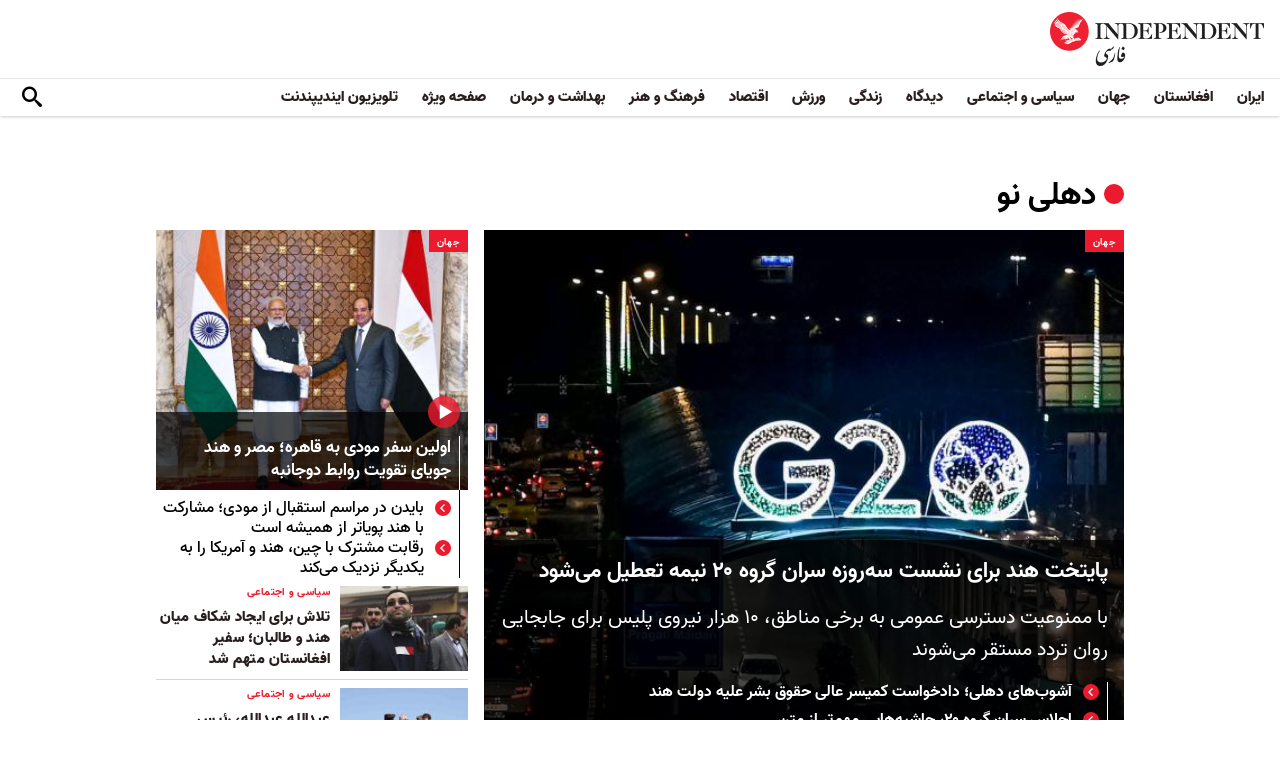

--- FILE ---
content_type: text/html; charset=utf-8
request_url: https://www.independentpersian.com/tags/%D8%AF%D9%87%D9%84%DB%8C-%D9%86%D9%88
body_size: 13523
content:
<!doctype html>
<html class="no-js" dir="rtl" lang="fa">

<head>
  <script async src="https://cdn.onthe.io/io.js/lUzGQF7RSH51"></script>
  <meta charset="utf-8" />
  <meta http-equiv="Content-Type" content="text/html; charset=utf-8" />
<link rel="alternate" type="application/rss+xml" title="" href="https://www.independentpersian.com/taxonomy/term/38026/feed" />
<link rel="apple-touch-icon" href="https://www.independentpersian.com/sites/default/files/logo-persian.png" type="image/png" />
<link rel="apple-touch-icon-precomposed" href="https://www.independentpersian.com/sites/default/files/logo-persian_0.png" type="image/png" />
<link rel="canonical" href="https://www.independentpersian.com/tags/%D8%AF%D9%87%D9%84%DB%8C-%D9%86%D9%88" />
<link rel="shortlink" href="https://www.independentpersian.com/taxonomy/term/38026" />
<meta property="fb:admins" content="804060108" />
<meta property="fb:app_id" content="532687300596135" />
<meta property="og:site_name" content="ایندیپندنت فارسی" />
<meta property="og:type" content="article" />
<meta property="og:url" content="https://www.independentpersian.com/tags/%D8%AF%D9%87%D9%84%DB%8C-%D9%86%D9%88" />
<meta property="og:title" content="دهلی نو" />
<meta name="twitter:card" content="summary" />
<meta name="twitter:site" content="@indypersian" />
<meta name="twitter:url" content="https://www.independentpersian.com/tags/%D8%AF%D9%87%D9%84%DB%8C-%D9%86%D9%88" />
<meta name="twitter:title" content="دهلی نو" />
<meta itemprop="name" content="دهلی نو" />
<link rel="shortcut icon" href="https://www.independentpersian.com/sites/default/files/favicon.ico" type="image/vnd.microsoft.icon" />
  <meta http-equiv="x-ua-compatible" content="ie=edge">
  <meta name="viewport" content="width=device-width, initial-scale=1.0">
  <title>دهلی نو | ایندیپندنت فارسی</title>
  <!--link href='https://fonts.googleapis.com/earlyaccess/notonaskharabic.css' rel='stylesheet' type='text/css' media="none" onload="if(media!='all')media='all'"-->

  <link type="text/css" rel="stylesheet" href="https://www.independentpersian.com/sites/default/files/css/css_S_9jg6WMMYt2eeeoQaVMsndFTrQrlmul5BkwxQx_tEE.css" media="all" />
<link type="text/css" rel="stylesheet" href="https://www.independentpersian.com/sites/default/files/css/css_wj0e1p6pR4acgyzXJUoGnx4tGR-JnswVlpFLOgLFkAo.css" media="all" />
<link type="text/css" rel="stylesheet" href="https://www.independentpersian.com/sites/default/files/css/css_2sFO5jZQ3kJrdfwcuSzr6ZeJsryzSbOc9u6uh8X8Puc.css" media="all" />
<link type="text/css" rel="stylesheet" href="https://www.independentpersian.com/sites/default/files/css/css_Ae_V6iPGDfI8JuDreRFJL9b_HN0-YJTyskcsAa5uCJU.css" media="all" />
  <!--link rel="stylesheet" media="screen" href="https://fontlibrary.org/face/yas" type="text/css"/-->

  <script type="text/javascript" src="https://www.independentpersian.com/sites/all/modules/jquery_update/replace/jquery/1.10/jquery.min.js?v=1.10.2"></script>
<script type="text/javascript" src="https://www.independentpersian.com/misc/jquery-extend-3.4.0.js?v=1.10.2"></script>
<script type="text/javascript" src="https://www.independentpersian.com/misc/jquery-html-prefilter-3.5.0-backport.js?v=1.10.2"></script>
<script type="text/javascript" src="https://www.independentpersian.com/misc/jquery.once.js?v=1.2"></script>
<script type="text/javascript" src="https://www.independentpersian.com/misc/drupal.js?t8jt7v"></script>
<script type="text/javascript" src="https://www.independentpersian.com/misc/vertical-tabs.js?t8jt7v"></script>
<script type="text/javascript" src="https://www.independentpersian.com/sites/default/files/languages/fa_9mheYXiiyJDaGMXnf2C_jxrvSmazHc4cEKRquH8bQ3g.js?t8jt7v"></script>
<script type="text/javascript" src="https://www.independentpersian.com/sites/all/modules/scald/modules/providers/scald_image/scald_image.js?t8jt7v"></script>
<script type="text/javascript">
<!--//--><![CDATA[//><!--
jQuery.extend(Drupal.settings, {"basePath":"\/","pathPrefix":"","ajaxPageState":{"theme":"independent_v2","theme_token":"p9z-V64lLHokwU0aFydRQuBuukL6VRcGhm0Nu2xqfCQ","js":{"sites\/all\/modules\/jquery_update\/replace\/jquery\/1.10\/jquery.min.js":1,"misc\/jquery-extend-3.4.0.js":1,"misc\/jquery-html-prefilter-3.5.0-backport.js":1,"misc\/jquery.once.js":1,"misc\/drupal.js":1,"https:\/\/www.independentpersian.com\/misc\/vertical-tabs.js":1,"public:\/\/languages\/fa_9mheYXiiyJDaGMXnf2C_jxrvSmazHc4cEKRquH8bQ3g.js":1,"sites\/all\/modules\/scald\/modules\/providers\/scald_image\/scald_image.js":1},"css":{"modules\/system\/system.base.css":1,"modules\/system\/system.base-rtl.css":1,"modules\/system\/system.messages.css":1,"modules\/system\/system.messages-rtl.css":1,"modules\/field\/theme\/field-rtl.css":1,"sites\/all\/modules\/scald\/modules\/fields\/mee\/css\/editor-global.css":1,"modules\/user\/user.css":1,"modules\/user\/user-rtl.css":1,"sites\/all\/modules\/youtube\/css\/youtube.css":1,"sites\/all\/modules\/views\/css\/views-rtl.css":1,"sites\/all\/modules\/ckeditor\/css\/ckeditor.css":1,"sites\/all\/modules\/ckeditor\/css\/ckeditor-rtl.css":1,"sites\/all\/modules\/media\/modules\/media_wysiwyg\/css\/media_wysiwyg.base.css":1,"sites\/all\/modules\/ctools\/css\/ctools.css":1,"sites\/all\/modules\/node_embed\/plugins\/node_embed\/node_embed.css":1,"sites\/all\/themes\/adminimal_theme\/css\/vertical-tabs.css":1,"sites\/all\/themes\/adminimal_theme\/css\/vertical-tabs-rtl.css":1,"sites\/all\/themes\/independent_v2\/assets\/css\/app-persian-rtl.css":1}},"urlIsAjaxTrusted":{"\/tags\/%D8%AF%D9%87%D9%84%DB%8C-%D9%86%D9%88":true}});
//--><!]]>
</script>
  <script type="text/javascript">
    !(function(p,l,o,w,i,n,g){
        if(!p[i]){
            p[i]=p[i]||[];
            p[i].push(i);
            p[i]=function(){(p[i].q=p[i].q||[]).push(arguments);};
            p[i].q=p[i].q||[];
            n=l.createElement(o);
            g=l.getElementsByTagName(o)[0];
            n.async=1;
            n.src=w;
            g.parentNode.insertBefore(n, g);
            n.onload = function() {
                window.l5plow.initTag('19', 1800, '', 'tracker.srmg-cdp.com');

                window.l5plow('enableFormTracking');
                window.l5plow('trackPageView');
            };
        }
    })(window, document, "script", "https://js.l5id.com/l5v3s.js", "l5track");
</script>
  <script src="/srpc.js?ssssat"></script>
  <!-- Start GPT Tag -->
    <script async="async" src="https://securepubads.g.doubleclick.net/tag/js/gpt.js"></script>
 <script>
        window.googletag = window.googletag || {cmd: []};
         var anchorSlot;
            function isMobileDevice() {
        return /Android|webOS|iPhone|iPod|BlackBerry|IEMobile|Opera Mini/i.test(navigator.userAgent);
    }
        googletag.cmd.push(function() {
  var isDesktop = !isMobileDevice() && window.innerWidth > 1024;
            var isTablet = window.innerWidth > 767 && window.innerWidth <= 1024;
            var isMobile = isMobileDevice();

             

             var topMapping = googletag.sizeMapping()
            .addSize([1080, 0], [[970, 250], [970, 90], [728, 90]])
                .addSize([750, 400], [[970, 250], [970, 90], [728, 90]])
                .addSize([470, 400], [[320, 50], [320, 100]])
                .addSize([0, 0], [[320, 50], [320, 100]])
                .build();

       var midMapping = googletag.sizeMapping()
             .addSize([1080, 0], [[300, 250], [300, 600]])
                .addSize([750, 400], [[300, 250], [300, 600]])
                .addSize([470, 400], [[300, 250], [336, 280], [250, 250]])
                .addSize([0, 0], [[300, 250], [336, 280], [250, 250]])
                .build();

 
            var bottomMapping = googletag.sizeMapping()
                .addSize([1080, 0], [[970, 90], [970, 250], [728, 90]])
                .addSize([750, 400], [[970, 90], [970, 250], [728, 90]])
                .addSize([470, 400], [[300, 250], [336, 280], [320, 50], [320, 100]])
                .addSize([0, 0], [[300, 250], [336, 280], [320, 50], [320, 100]])
                .build();

            googletag.defineSlot('/5910/The-Independent-Persian/ROS', [1, 1], 'div-gpt-ad-3341368-0').addService(googletag.pubads());

            googletag.defineOutOfPageSlot('/5910/The-Independent-Persian/ROS', 'div-gpt-ad-3341368-1')
             .addService(googletag.pubads());            


             googletag.defineSlot('/5910/The-Independent-Persian/ROS',  [[970, 250], [970, 90], [728, 90], [320, 50], [320, 100]], 'div-gpt-ad-3341368-2')
                .defineSizeMapping(topMapping)
                .setTargeting('position', 'atf')
                .addService(googletag.pubads());

        googletag.defineSlot('/5910/The-Independent-Persian/ROS',   [[300, 250], [300, 600], [250, 250], [336, 280], ['Fluid']], 'div-gpt-ad-3341368-3')
            .defineSizeMapping(midMapping)
            .setTargeting('position', 'Mid1')
            .addService(googletag.pubads());
    
             googletag.defineSlot('/5910/The-Independent-Persian/ROS',  [[300, 250], [300, 600], [250, 250], [336, 280], ['Fluid']], 'div-gpt-ad-3341368-4')
            .defineSizeMapping(midMapping)
            .setTargeting('position', 'Mid2')
       .addService(googletag.pubads());


            googletag.defineSlot('/5910/The-Independent-Persian/ROS', [[970, 90], [970, 250], [728, 90], [300, 250], [336, 280], [320, 50], [320, 100], ['Fluid']], 'div-gpt-ad-3341368-5')
                .defineSizeMapping(bottomMapping)
                .setTargeting('position', 'btf')
                .addService(googletag.pubads());


             if (document.body.clientWidth <= 768) {
             anchorSlot = googletag.defineOutOfPageSlot(
            '/5910/The-Independent-Persian/ROS', googletag.enums.OutOfPageFormat.BOTTOM_ANCHOR);
            }
             if (anchorSlot) {
                 anchorSlot
              .setTargeting('Page', 'ROS')
              .addService(googletag.pubads());
        }

            // Configure page-level targeting.
            googletag.pubads().setTargeting('Page',['ROS']);
            googletag.pubads().setTargeting('url', [window.location.pathname]);
            googletag.pubads().enableLazyLoad({
                // Fetch slots within 2 viewports.
                fetchMarginPercent: 200,
                // Render slots within 1 viewports.
                renderMarginPercent: 100,
                mobileScaling: 2.0
            });
                        var ppid = 'cf697e812af9449c5729bf2fd68418b560d1feaaaeeaac66895cda0359e3f6eb';
            googletag.pubads().enableSingleRequest();
            googletag.pubads().collapseEmptyDivs();
            googletag.pubads().setCentering(true);
            googletag.enableServices();
        });

        // networkCode is provided
        window.googletag = window.googletag || { cmd: [] };
        googletag.secureSignalProviders = googletag.secureSignalProviders || [];
        googletag.secureSignalProviders.push({
            networkCode: "5910",
            collectorFunction: () => {
                // ...custom signal generation logic...
                return Promise.resolve("signal");
            },
        });
    </script>
  
  <!-- Global site tag (gtag.js) - Google Analytics -->
  <!-- Global site tag (gtag.js) - Google Analytics -->
<script async src="https://www.googletagmanager.com/gtag/js?id=UA-129565087-4"></script>
<script>
  window.dataLayer = window.dataLayer || [];
  function gtag(){dataLayer.push(arguments);}
  gtag('js', new Date());

  gtag('config', 'UA-129565087-4');
</script>
<!-- oracle -->
  <!-- Begin BlueKai Tag --> 
    <script type="text/javascript"> 
    window.bk_async = function() { 

    bk_addPageCtx('key', 'value'); 
    bk_addEmailHash("EMAIL_ADDRESS");

    BKTAG.doTag(83219, 10); }; 
    (function() { 
    var scripts = document.getElementsByTagName('script')[0]; 
    var s = document.createElement('script'); 
    s.async = true; 
    s.src = "https://tags.bkrtx.com/js/bk-coretag.js"; 
    scripts.parentNode.insertBefore(s, scripts); 
    }()); 
    </script> 
  <!-- End BlueKai Tag -->   <style type="text/css">
    .overlay-modal-background,
    .overlay-element {
      right: 0;
    }
  </style>
  
<!-- Google Tag Manager -->
<script>(function(w,d,s,l,i){w[l]=w[l]||[];w[l].push({'gtm.start':
new Date().getTime(),event:'gtm.js'});var f=d.getElementsByTagName(s)[0],
j=d.createElement(s),dl=l!='dataLayer'?'&l='+l:'';j.async=true;j.src=
'https://www.googletagmanager.com/gtm.js?id='+i+dl;f.parentNode.insertBefore(j,f);
})(window,document,'script','dataLayer','GTM-W5QVPRC');</script>
<!-- End Google Tag Manager -->  
  <script async src="//pahtuo.tech/c/independentpersian.com.js"></script>
  <script async='async' src='https://functions.adnami.io/api/macro/adsm.macro.independentpersian.com.js'></script>
</head>

<body class="html not-front not-logged-in no-sidebars page-taxonomy page-taxonomy-term page-taxonomy-term- page-taxonomy-term-38026 persian-theme" >
  <div id='div-gpt-ad-3341368-0'>
    <script>
        googletag.cmd.push(function() { onDvtagReady(function () { googletag.display('div-gpt-ad-3341368-0');}); });
    </script>
    </div>

<div id='div-gpt-ad-3341368-1'>
    <script>
        googletag.cmd.push(function() { onDvtagReady(function () {  googletag.display('div-gpt-ad-3341368-1'); }); });
    </script>
</div>
  <!-- Google Tag Manager (noscript) -->
<noscript><iframe src="https://www.googletagmanager.com/ns.html?id=GTM-W5QVPRC"
height="0" width="0" style="display:none;visibility:hidden"></iframe></noscript>
<!-- End Google Tag Manager (noscript) -->  <!-- Load Facebook SDK for JavaScript -->
  <div id="fb-root"></div>
  <script>
    (function(d, s, id) {
      var js, fjs = d.getElementsByTagName(s)[0];
      if (d.getElementById(id)) return;
      js = d.createElement(s);
      js.id = id;
      js.src = "https://connect.facebook.net/en_US/sdk.js#xfbml=1&version=v3.0";
      fjs.parentNode.insertBefore(js, fjs);
    }(document, 'script', 'facebook-jssdk'));
  </script>
    <div id="main-wrap">
    <a href="javascript:" id="return-to-top"><i class="icomoon-icon icon-arrow-up" style="vertical-align: middle;"></i></a>
    <div class="container">
      <header id="main-header">
    <div id="sticky-header-waypoint">
        <div class="main-header-before">
            <div class="grid-x grid-margin-x align-justify align-stretch">
                <div class="cell shrink">
                    <div class="logo">
                        <a href="/">
                          <img src="/sites/all/themes/independent_v2/assets/img/logo-persian.png">
                        </a>
                    </div>
                </div>
                <div class="cell shrink">
                    <div class="subheader-block">
                        <ul class="menu align-stretch">

                            <li class="quick-search">
                                <button class="dropdown-toggle" title="Search"><i class="icomoon-icon icon-search"></i></button>
                                <form class="search-form" action="/tags/%D8%AF%D9%87%D9%84%DB%8C-%D9%86%D9%88" method="post" id="search-api-page-search-form-sorsearch" accept-charset="UTF-8"><div><div class="form-item form-type-textfield form-item-keys-1">
  <label class="element-invisible" for="edit-keys-1">جستجو </label>
 <input placeholder="جستجو" type="text" id="edit-keys-1" name="keys_1" value="" size="15" maxlength="128" class="form-text" />
</div>
<input type="hidden" name="id" value="1" />
<input type="submit" id="edit-submit-1" name="op" value="" class="form-submit" /><input type="hidden" name="form_build_id" value="form-Ms-4fmkXlNJiRoUsSm4355uo7lAsp1hTKEBqQERky38" />
<input type="hidden" name="form_id" value="search_api_page_search_form_sorsearch" />
</div></form>                            </li>
                            <li class="toggle-menu hide-for-large">
                                <button class="toggle-nav-panel" type="button" aria-label="Menu" aria-controls="navigation"><i class="icomoon-icon icon-hamburger"></i></button>
                            </li>
                        </ul>
                    </div>
                </div>
            </div>
        </div>

        <div class="main-header-inner show-for-large">
            <div class="grid-x grid-margin-x align-justify align-middle">
                <div class="cell auto">
                    <nav class="nav-container">
                        <ul class="menu"><li class="first leaf " wfd-id="3341"><a href="/tags/%D8%A7%DB%8C%D8%B1%D8%A7%D9%86" title="">ایران</a></li>
<li class="leaf " wfd-id="3346"><a href="/tags/%D8%A7%D9%81%D8%BA%D8%A7%D9%86%D8%B3%D8%AA%D8%A7%D9%86" title="">افغانستان</a></li>
<li class="leaf " wfd-id="3116"><a href="/%D8%AC%D9%87%D8%A7%D9%86" title="جهان">جهان</a></li>
<li class="leaf " wfd-id="9941"><a href="/%D8%B3%DB%8C%D8%A7%D8%B3%DB%8C-%D9%88-%D8%A7%D8%AC%D8%AA%D9%85%D8%A7%D8%B9%DB%8C" title="">سیاسی و اجتماعی</a></li>
<li class="expanded " wfd-id="3106"><a href="/%D8%AF%DB%8C%D8%AF%DA%AF%D8%A7%D9%87" title="">دیدگاه</a><ul class="menu"><li class="first leaf " wfd-id="3621"><a href="/%D8%AF%DB%8C%D8%AF%DA%AF%D8%A7%D9%87/%D8%B3%D8%B1%D8%AF%D8%A8%DB%8C%D8%B1" title="">سردبیر</a></li>
<li class="leaf " wfd-id="9931"><a href="/article-author/%D8%A2%D8%B2%D8%A7%D8%AF%D9%87-%D8%A7%D9%81%D8%AA%D8%AE%D8%A7%D8%B1%DB%8C" title="">آزاده افتخاری</a></li>
<li class="leaf " wfd-id="4321"><a href="/article-author/%D8%A7%D9%85%DB%8C%D8%B1-%D8%B7%D8%A7%D9%87%D8%B1%DB%8C" title="">امیر طاهری</a></li>
<li class="leaf " wfd-id="9506"><a href="/article-author/%D8%AC%D9%85%D8%B4%DB%8C%D8%AF-%D8%A7%DB%8C%D8%B1%D8%A7%D9%86%DB%8C" title="">جمشید ایرانی</a></li>
<li class="leaf " wfd-id="9561"><a href="/article-author/%D9%86%D9%88%D8%B1-%D9%BE%D9%87%D9%84%D9%88%DB%8C" title="">نور پهلوی</a></li>
<li class="leaf " wfd-id="10101"><a href="/article-author/%D8%B9%D8%A8%D8%AF%D8%A7%D9%84%D8%B1%D8%AD%D9%85%D9%86-%D8%A7%D9%84%D8%B1%D8%A7%D8%B4%D8%AF" title="">عبدالرحمن الراشد</a></li>
<li class="leaf " wfd-id="11281"><a href="/article-author/%D9%85%D8%AE%D8%AA%D8%A7%D8%B1-%D9%88%D9%81%D8%A7%DB%8C%DB%8C" title="">مختار وفایی</a></li>
<li class="leaf " wfd-id="9916"><a href="/article-author/%D8%A8%D8%AF%DB%8C%D8%B9-%DB%8C%D9%88%D9%86%D8%B3" title="">بدیع یونس</a></li>
<li class="leaf " wfd-id="10086"><a href="/article-author/%D8%B9%D9%84%DB%8C%D8%B1%D8%B6%D8%A7-%D9%86%D9%88%D8%B1%DB%8C%E2%80%8C%D8%B2%D8%A7%D8%AF%D9%87" title="">علیرضا نوری‌ زاده</a></li>
<li class="last leaf " wfd-id="10081"><a href="/article-author/%D9%85%D8%AD%D9%85%D8%AF-%D8%AE%DB%8C%D8%B1-%D9%86%D8%AF%D9%85%D8%A7%D9%86" title="">محمد خیر ندمان</a></li>
</ul></li>
<li class="expanded " wfd-id="1981"><a href="/%D8%B2%D9%86%D8%AF%DA%AF%DB%8C" title="زندگی">زندگی</a><ul class="menu"><li class="first leaf " wfd-id="9946"><a href="/%D8%B2%D9%86%D8%AF%DA%AF%DB%8C/%D8%B3%D9%81%D8%B1" title="سیر و سیاحت">سفر</a></li>
<li class="leaf " wfd-id="9951"><a href="/%D8%B2%D9%86%D8%AF%DA%AF%DB%8C/%D9%85%D9%8F%D8%AF-%D9%88-%D8%B2%DB%8C%D8%A8%D8%A7%DB%8C%DB%8C" title="اخبار مشاهیر و ستارگان هنر و سینما، صنعت مُد و زیبایی">مُد و زیبایی</a></li>
<li class="leaf " wfd-id="9956"><a href="/%D8%B2%D9%86%D8%AF%DA%AF%DB%8C/%D8%B7%D8%B1%D8%A7%D8%AD%DB%8C-%D9%88-%D8%AF%DA%A9%D9%88%D8%B1%D8%A7%D8%B3%DB%8C%D9%88%D9%86" title="آراستن محل خانه و زندگی">طراحی و دکوراسیون</a></li>
<li class="leaf " wfd-id="9961"><a href="/%D8%B9%D9%84%D9%88%D9%85" title="علوم">علوم</a></li>
<li class="last leaf " wfd-id="9966"><a href="/%D8%AA%DA%A9%D9%86%D9%88%D9%84%D9%88%DA%98%DB%8C" title="تکنولوژی">تکنولوژی</a></li>
</ul></li>
<li class="expanded " wfd-id="1991"><a href="/%D9%88%D8%B1%D8%B2%D8%B4" title="ورزش">ورزش</a><ul class="menu"><li class="first leaf " wfd-id="9896"><a href="/%D9%81%D9%88%D8%AA%D8%A8%D8%A7%D9%84" title="">فوتبال</a></li>
<li class="last leaf " wfd-id="9971"><a href="/%D8%AA%D9%86%D9%8A%D8%B3" title="تنيس">تنيس</a></li>
</ul></li>
<li class="leaf " wfd-id="1998"><a href="/%D8%A7%D9%82%D8%AA%D8%B5%D8%A7%D8%AF" title="اقتصاد">اقتصاد</a></li>
<li class="expanded " wfd-id="1999"><a href="/%D9%81%D8%B1%D9%87%D9%86%DA%AF-%D9%88-%D9%87%D9%86%D8%B1" title="فرهنگ و هنر">فرهنگ و هنر</a><ul class="menu"><li class="first leaf " wfd-id="9991"><a href="/%D9%81%D8%B1%D9%87%D9%86%DA%AF-%D9%88-%D9%87%D9%86%D8%B1/%D9%81%DB%8C%D9%84%D9%85" title="فیلم">فیلم</a></li>
<li class="leaf " wfd-id="9986"><a href="/%D9%81%D8%B1%D9%87%D9%86%DA%AF-%D9%88-%D9%87%D9%86%D8%B1/%D9%85%D9%88%D8%B3%DB%8C%D9%82%DB%8C" title="موسیقی">موسیقی</a></li>
<li class="leaf " wfd-id="9981"><a href="/%D9%81%D8%B1%D9%87%D9%86%DA%AF-%D9%88-%D9%87%D9%86%D8%B1/%DA%A9%D8%AA%D8%A7%D8%A8" title="کتاب">کتاب</a></li>
<li class="last leaf " wfd-id="9976"><a href="/%D9%81%D8%B1%D9%87%D9%86%DA%AF-%D9%88-%D9%87%D9%86%D8%B1/%D8%AA%D8%A6%D8%A7%D8%AA%D8%B1-%D9%88-%D8%B1%D9%82%D8%B5" title="تئاتر و رقص">تئاتر و رقص</a></li>
</ul></li>
<li class="leaf " wfd-id="9906"><a href="/%D8%A8%D9%87%D8%AF%D8%A7%D8%B4%D8%AA-%D9%88-%D8%AF%D8%B1%D9%85%D8%A7%D9%86" title="">بهداشت و درمان</a></li>
<li class="leaf " wfd-id="9701"><a href="/%D8%B5%D9%81%D8%AD%D9%87-%D9%88%DB%8C%DA%98%D9%87" title="">صفحه ویژه</a></li>
<li class="last leaf " wfd-id="10196"><a href="/tv" title="">تلویزیون ایندیپندنت</a></li>
</ul>                    </nav>
                </div>
                <div class="cell shrink">
                    <div class="subheader-block">
                        <ul class="menu">
                            <li class="quick-search">
                                <button class="dropdown-toggle" title="Search"><i class="icomoon-icon icon-search"></i></button>
                                 <form class="search-form" action="/tags/%D8%AF%D9%87%D9%84%DB%8C-%D9%86%D9%88" method="post" id="search-api-page-search-form-sorsearch--2" accept-charset="UTF-8"><div><div class="form-item form-type-textfield form-item-keys-1">
  <label class="element-invisible" for="edit-keys-1--2">جستجو </label>
 <input placeholder="جستجو" type="text" id="edit-keys-1--2" name="keys_1" value="" size="15" maxlength="128" class="form-text" />
</div>
<input type="hidden" name="id" value="1" />
<input type="submit" id="edit-submit-1--2" name="op" value="" class="form-submit" /><input type="hidden" name="form_build_id" value="form-YJWEqZrjT5Z_2onPEQ9rCiHVJXy_Kmnc4dmM_ZYBgg0" />
<input type="hidden" name="form_id" value="search_api_page_search_form_sorsearch" />
</div></form>                            </li>
                            <!-- <li class="edition">
                                <button class="dropdown-toggle" title="Edition"><i class="icomoon-icon icon-uk-flag"></i></button>
                                <ul class="dropdown-menu">
                                    <li>
                                        <a href="javascript:void(0)" data-edition="UK"><i class="icomoon-icon icon-uk-flag"></i> UK Edition</a>
                                    </li>
                                    <li>
                                        <a href="javascript:void(0)" data-edition="US"><i class="icomoon-icon icon-us-flag"></i> US Edition</a>
                                    </li>
                                    <li>
                                        <a href="javascript:void(0)" data-edition="US">النسخة العربية</a>
                                    </li>
                                </ul>
                            </li> -->
                        </ul>
                    </div>
                </div>
            </div>
        </div>
    </div>
</header>
<!-- STICKY TOP AD -->
        <div class="ad-block ad-block-header block-wrapper" id="leaderboard" data-duration="3">
            <div class="block-wrapper__content">
                <div class="ad-block__holder small text-center">
                    <div id='div-gpt-ad-3341368-2'>
                      <script>
                        googletag.cmd.push(function() {
                            onDvtagReady(function () { 
                          googletag.display('div-gpt-ad-3341368-2');
                            });
                        });
                      </script>
                    </div>
                </div>
            </div>
        </div>
<div class="grid-x grid-margin-x">
    <div class="cell">
        <div id="nav-panel">
             <ul class="topics menu vertical large-horizontal"><li><a href="/tags/%D8%A7%DB%8C%D8%B1%D8%A7%D9%86" title="">ایران</a></li>
<li><a href="/tags/%D8%A7%D9%81%D8%BA%D8%A7%D9%86%D8%B3%D8%AA%D8%A7%D9%86" title="">افغانستان</a></li>
<li><a href="/%D8%AC%D9%87%D8%A7%D9%86" title="جهان">جهان</a></li>
<li><a href="/%D8%B3%DB%8C%D8%A7%D8%B3%DB%8C-%D9%88-%D8%A7%D8%AC%D8%AA%D9%85%D8%A7%D8%B9%DB%8C" title="">سیاسی و اجتماعی</a></li>
<li><a href="/%D8%AF%DB%8C%D8%AF%DA%AF%D8%A7%D9%87" title="">دیدگاه</a><span class="toggle"><i class="icomoon-icon icon-arrow-down"></i></span><ul><li><a href="/%D8%AF%DB%8C%D8%AF%DA%AF%D8%A7%D9%87/%D8%B3%D8%B1%D8%AF%D8%A8%DB%8C%D8%B1" title="">سردبیری</a></li>
<li><a href="/article-author/%D8%A7%D9%85%DB%8C%D8%B1-%D8%B7%D8%A7%D9%87%D8%B1%DB%8C" title="">امیر طاهری</a></li>
<li><a href="/article-author/%D8%A2%D8%B2%D8%A7%D8%AF%D9%87-%D8%A7%D9%81%D8%AA%D8%AE%D8%A7%D8%B1%DB%8C" title="">آزاده افتخاری</a></li>
<li><a href="/article-author/%D8%AC%D9%85%D8%B4%DB%8C%D8%AF-%D8%A7%DB%8C%D8%B1%D8%A7%D9%86%DB%8C" title="">جمشید ایرانی</a></li>
<li><a href="/article-author/%D9%86%D9%88%D8%B1-%D9%BE%D9%87%D9%84%D9%88%DB%8C" title="">نور پهلوی</a></li>
<li><a href="/article-author/%D9%87%D8%A7%D8%AF%DB%8C-%D8%AE%D8%B1%D8%B3%D9%86%D8%AF%DB%8C" title="">هادی خرسندی</a></li>
<li><a href="/article-author/%D9%85%D8%AC%DB%8C%D8%AF-%D9%85%D8%AD%D9%85%D8%AF%DB%8C" title="">مجید محمدی</a></li>
<li><a href="/article-author/%D8%B9%D8%A8%D8%AF%D8%A7%D9%84%D8%B1%D8%AD%D9%85%D9%86-%D8%A7%D9%84%D8%B1%D8%A7%D8%B4%D8%AF" title="">عبدالرحمن الراشد</a></li>
<li><a href="/article-author/%D9%81%D8%B1%DB%8C%D8%AF%D9%88%D9%86-%D8%A2%DA%98%D9%86%D8%AF" title="">فریدون آژند</a></li>
<li><a href="/article-author/%D8%A8%D8%AF%DB%8C%D8%B9-%DB%8C%D9%88%D9%86%D8%B3" title="">بدیع یونس</a></li>
<li><a href="/article-author/%D8%B9%D9%84%DB%8C%D8%B1%D8%B6%D8%A7-%D9%86%D9%88%D8%B1%DB%8C%E2%80%8C%D8%B2%D8%A7%D8%AF%D9%87" title="">علیرضا نوری‌ زاده</a></li>
<li><a href="/article-author/%D8%A7%D9%85%DB%8C%D8%B1%DB%8C%D8%AD%DB%8C%DB%8C-%D8%A2%DB%8C%D8%AA%E2%80%8C%D8%A7%D9%84%D9%84%D9%87%DB%8C" title="">امیریحیی آیت‌اللهی</a></li>
<li><a href="/article-author/%D9%85%D8%AD%D9%85%D8%AF-%D8%AE%DB%8C%D8%B1-%D9%86%D8%AF%D9%85%D8%A7%D9%86" title="">محمد خیر ندمان</a></li>
</ul></li>
<li><a href="/%D8%B2%D9%86%D8%AF%DA%AF%DB%8C" title="زندگی">زندگی</a><span class="toggle"><i class="icomoon-icon icon-arrow-down"></i></span><ul><li><a href="/%D8%B2%D9%86%D8%AF%DA%AF%DB%8C/%D8%B3%D9%81%D8%B1" title="سفر">سفر</a></li>
<li><a href="/%D8%B2%D9%86%D8%AF%DA%AF%DB%8C/%D9%85%D9%8F%D8%AF-%D9%88-%D8%B2%DB%8C%D8%A8%D8%A7%DB%8C%DB%8C" title="مُد و زیبایی">مُد و زیبایی</a></li>
<li><a href="/%D8%B2%D9%86%D8%AF%DA%AF%DB%8C/%D8%B7%D8%B1%D8%A7%D8%AD%DB%8C-%D9%88-%D8%AF%DA%A9%D9%88%D8%B1%D8%A7%D8%B3%DB%8C%D9%88%D9%86" title="طراحی و دکوراسیون">طراحی و دکوراسیون</a></li>
<li><a href="/%D8%B9%D9%84%D9%88%D9%85" title="علوم">علوم</a></li>
<li><a href="/%D8%AA%DA%A9%D9%86%D9%88%D9%84%D9%88%DA%98%DB%8C" title="تکنولوژی">تکنولوژی</a></li>
</ul></li>
<li><a href="/%D9%88%D8%B1%D8%B2%D8%B4" title="ورزش">ورزش</a><span class="toggle"><i class="icomoon-icon icon-arrow-down"></i></span><ul><li><a href="/%D9%81%D9%88%D8%AA%D8%A8%D8%A7%D9%84" title="">فوتبال</a></li>
<li><a href="/%D8%AA%D9%86%D9%8A%D8%B3" title="تنيس">تنيس</a></li>
</ul></li>
<li><a href="/%D8%A7%D9%82%D8%AA%D8%B5%D8%A7%D8%AF" title="اقتصاد">اقتصاد</a></li>
<li><a href="/%D9%81%D8%B1%D9%87%D9%86%DA%AF-%D9%88-%D9%87%D9%86%D8%B1" title="فرهنگ">فرهنگی و هنری</a><span class="toggle"><i class="icomoon-icon icon-arrow-down"></i></span><ul><li><a href="/%D9%81%D8%B1%D9%87%D9%86%DA%AF-%D9%88-%D9%87%D9%86%D8%B1/%D9%81%DB%8C%D9%84%D9%85" title="فیلم">فیلم</a></li>
<li><a href="/%D9%81%D8%B1%D9%87%D9%86%DA%AF-%D9%88-%D9%87%D9%86%D8%B1/%D9%85%D9%88%D8%B3%DB%8C%D9%82%DB%8C" title="موسیقی">موسیقی</a></li>
<li><a href="/%D9%81%D8%B1%D9%87%D9%86%DA%AF-%D9%88-%D9%87%D9%86%D8%B1/%DA%A9%D8%AA%D8%A7%D8%A8" title="کتاب">کتاب</a></li>
<li><a href="/%D9%81%D8%B1%D9%87%D9%86%DA%AF-%D9%88-%D9%87%D9%86%D8%B1/%D8%AA%D8%A6%D8%A7%D8%AA%D8%B1-%D9%88-%D8%B1%D9%82%D8%B5" title="تئاتر و رقص">تئاتر و رقص</a></li>
</ul></li>
<li><a href="/%D8%A8%D9%87%D8%AF%D8%A7%D8%B4%D8%AA-%D9%88-%D8%AF%D8%B1%D9%85%D8%A7%D9%86" title="">بهداشت و درمان</a></li>
<li><a href="/%D8%B5%D9%81%D8%AD%D9%87-%D9%88%DB%8C%DA%98%D9%87" title="">صفحه ویژه</a></li>
<li><a href="/tv" title="">تلویزیون ایندیپندنت</a></li>
</ul>        </div>
    </div>
</div>
<div class="grid-container">
    <div class="grid-x">
        <div class="cell text-center">

                    </div>
    </div>
</div>
      <script>
  window._io_config = window._io_config || {};
  window._io_config["0.2.0"] = window._io_config["0.2.0"] || [];
  window._io_config["0.2.0"].push({
    page_url: "https://www.independentpersian.com/tags/%D8%AF%D9%87%D9%84%DB%8C-%D9%86%D9%88",
    page_url_canonical: "https://www.independentpersian.com/tags/دهلی-نو",
    page_title: "دهلی نو",
    page_type: "main",
    page_language: "pr"
  });
</script>
<script>
  window.dataLayer = window.dataLayer || [];
  dataLayer.push({
    event: 'custom_page_view',
    page_type: "category"
  });
</script>
<main>

  <div class="grid-container">

                    
        <div class="section-title has-dot">
      <h2>دهلی نو</h2>
    </div>
          <div class="region region-content">
    <div id="block-system-main" class="block block-system">

    
  <div class="content">
    <div class="view view-taxonomy-term view-id-taxonomy_term view-display-id-page view-dom-id-bbe3224baaeaad1388bd781d949bf5cd">
        
  
  
      <div class="view-content">
      <section class="section splash-row bottom-spacer--s equalise-columns">
		    
<div class="grid-x grid-margin-x"><div class="cell medium-7 large-8">
    <article class="article-item article-hero media-news" data-nid="354031" data-vr-contentbox="position 1" data-vr-contentbox-url="/node/354031">
       
        <div class="article-item-labels">
                                    <span class="section">
                <a href="/taxonomy/term/556">جهان</a>
            </span>
                    </div>
                    <div class="article-item-img">
                <span class="sizer"></span>
                <img class="lazy fill-content"
                     src="[data-uri]"
                     data-src="https://www.independentpersian.com/sites/default/files/styles/645x484/public/logo%20of%20India%E2%80%99s%20G20%20summit.jpg?itok=pT215sP8">
                <a href="/node/354031/%D8%AC%D9%87%D8%A7%D9%86/%D9%BE%D8%A7%DB%8C%D8%AA%D8%AE%D8%AA-%D9%87%D9%86%D8%AF-%D8%A8%D8%B1%D8%A7%DB%8C-%D9%86%D8%B4%D8%B3%D8%AA-%D8%B3%D9%87%E2%80%8C%D8%B1%D9%88%D8%B2%D9%87-%D8%B3%D8%B1%D8%A7%D9%86-%DA%AF%D8%B1%D9%88%D9%87-%DB%B2%DB%B0-%D9%86%DB%8C%D9%85%D9%87-%D8%AA%D8%B9%D8%B7%DB%8C%D9%84-%D9%85%DB%8C%E2%80%8C%D8%B4%D9%88%D8%AF"></a>
            </div>
                        <div class="article-item-content abs-bottom-element">
            
            <div class="article-item-title">
                <h4 data-vr-headline>
                    <a href="/node/354031/%D8%AC%D9%87%D8%A7%D9%86/%D9%BE%D8%A7%DB%8C%D8%AA%D8%AE%D8%AA-%D9%87%D9%86%D8%AF-%D8%A8%D8%B1%D8%A7%DB%8C-%D9%86%D8%B4%D8%B3%D8%AA-%D8%B3%D9%87%E2%80%8C%D8%B1%D9%88%D8%B2%D9%87-%D8%B3%D8%B1%D8%A7%D9%86-%DA%AF%D8%B1%D9%88%D9%87-%DB%B2%DB%B0-%D9%86%DB%8C%D9%85%D9%87-%D8%AA%D8%B9%D8%B7%DB%8C%D9%84-%D9%85%DB%8C%E2%80%8C%D8%B4%D9%88%D8%AF">پایتخت هند برای نشست سه‌روزه سران گروه ۲۰ نیمه تعطیل می‌شود</a></h4>
            </div>
            
                            <div class="lead">با ممنوعیت دسترسی عمومی به برخی مناطق، ۱۰ هزار نیروی پلیس برای جابجایی روان تردد مستقر می‌شوند </div>
                                    <ul class="headlines-list">
                                <li>
                    <a href="/node/44921">
                        <!-- <span class="author">
                                                </span> -->
                        آشوب‌های دهلی؛ دادخواست کمیسر عالی حقوق بشر علیه دولت هند                    </a>
                </li>
                                <li>
                    <a href="/node/7981">
                        <!-- <span class="author">
                                                </span> -->
                        اجلاس سران گروه ۲۰، حاشیه‌هایی مهم‌تر از متن                    </a>
                </li>
                                <li>
                    <a href="/node/7101">
                        <!-- <span class="author">
                                                </span> -->
                        توافق مهم کشورهای گروه ۲۰ در مورد زباله های پلاستیکی اقیانوس‌ها                      </a>
                </li>
                            </ul>
                    </div>
        <span property="dc:title" content="پایتخت هند برای نشست سه‌روزه سران گروه ۲۰ نیمه تعطیل می‌شود" class="rdf-meta element-hidden"></span>    </article>
</div>
		    
<div class="cell medium-5 large-4">
    <div class="articles-list has-related">
        <article class="article-item article-hero media-video" data-nid="339196" data-vr-contentbox="position 2">
            
            <div class="article-item-labels">
                                                <span class="section">
                    <a href="/taxonomy/term/556">جهان</a>
                </span>
                            </div>
                            <div class="article-item-img">
                    <span class="sizer"></span>
                    <img class="lazy fill-content"
                         src="[data-uri]"
                         data-src="https://www.independentpersian.com/sites/default/files/styles/390x270/public/8827540430080792.JPG?itok=w7i3FWYC">
                    <a href="/node/339196/%D8%AC%D9%87%D8%A7%D9%86/%D8%A7%D9%88%D9%84%DB%8C%D9%86-%D8%B3%D9%81%D8%B1-%D9%85%D9%88%D8%AF%DB%8C-%D8%A8%D9%87-%D9%82%D8%A7%D9%87%D8%B1%D9%87%D8%9B-%D9%85%D8%B5%D8%B1-%D9%88-%D9%87%D9%86%D8%AF-%D8%AC%D9%88%DB%8C%D8%A7%DB%8C-%D8%AA%D9%82%D9%88%DB%8C%D8%AA-%D8%B1%D9%88%D8%A7%D8%A8%D8%B7-%D8%AF%D9%88%D8%AC%D8%A7%D9%86%D8%A8%D9%87"></a>
                </div>
                        
            <div class="article-item-content abs-bottom-element">
                                <div class="article-item-title">
                    
                    <h5 data-vr-headline>
                        <a href="/node/339196/%D8%AC%D9%87%D8%A7%D9%86/%D8%A7%D9%88%D9%84%DB%8C%D9%86-%D8%B3%D9%81%D8%B1-%D9%85%D9%88%D8%AF%DB%8C-%D8%A8%D9%87-%D9%82%D8%A7%D9%87%D8%B1%D9%87%D8%9B-%D9%85%D8%B5%D8%B1-%D9%88-%D9%87%D9%86%D8%AF-%D8%AC%D9%88%DB%8C%D8%A7%DB%8C-%D8%AA%D9%82%D9%88%DB%8C%D8%AA-%D8%B1%D9%88%D8%A7%D8%A8%D8%B7-%D8%AF%D9%88%D8%AC%D8%A7%D9%86%D8%A8%D9%87">
                            اولین سفر مودی به قاهره؛ مصر و هند جویای تقویت روابط دوجانبه                        </a>
                    </h5>
                    
                </div>
                <span property="dc:title" content="اولین سفر مودی به قاهره؛ مصر و هند جویای تقویت روابط دوجانبه" class="rdf-meta element-hidden"></span>            </div>
            
        </article>
                    <ul class="headlines-list hrefblack">
                                <li>
                    <a href="/node/338541">
                       <!--  <span class="author">
                                                </span> -->
                        بایدن در مراسم استقبال از مودی؛ مشارکت با هند پویاتر از همیشه است                    </a>
                </li>
                                <li>
                    <a href="/node/338141">
                       <!--  <span class="author">
                                                </span> -->
                        رقابت مشترک با چین، هند و آمریکا را به یکدیگر نزدیک می‌کند                    </a>
                </li>
                            </ul>
        
		    
<div class="objects-list has-separator">    <div class="object-item">
        <div class="media-object media-news">
            <div class="media-object-section">
                                <div class="media-object-img">
                    <div class="article-item-labels">
                                            </div>
                    <a href="/node/322571">
                        <img src="https://www.independentpersian.com/sites/default/files/styles/150x100/public/000_9W34P4.jpg?itok=OEn2PtFY"/>
                    </a>
                </div>
                            </div>
            <div class="media-object-section">
                                <div class="category-field">
                    <a href="/taxonomy/term/56">سیاسی و اجتماعی</a>
                </div>
                                <div class="article-item-title">
                                        <h6 data-vr-headline>
                        <a href="/node/322571/%D8%B3%DB%8C%D8%A7%D8%B3%DB%8C-%D9%88-%D8%A7%D8%AC%D8%AA%D9%85%D8%A7%D8%B9%DB%8C/%D8%AA%D9%84%D8%A7%D8%B4-%D8%A8%D8%B1%D8%A7%DB%8C-%D8%A7%DB%8C%D8%AC%D8%A7%D8%AF-%D8%B4%DA%A9%D8%A7%D9%81-%D9%85%DB%8C%D8%A7%D9%86-%D9%87%D9%86%D8%AF-%D9%88-%D8%B7%D8%A7%D9%84%D8%A8%D8%A7%D9%86%D8%9B-%D8%B3%D9%81%DB%8C%D8%B1-%D8%A7%D9%81%D8%BA%D8%A7%D9%86%D8%B3%D8%AA%D8%A7%D9%86-%D9%85%D8%AA%D9%87%D9%85-%D8%B4%D8%AF">
                            
                            تلاش برای ایجاد شکاف میان هند و طالبان؛ سفیر افغانستان متهم شد                         </a>
                    </h6>
                    <span property="dc:title" content="تلاش برای ایجاد شکاف میان هند و طالبان؛ سفیر افغانستان متهم شد " class="rdf-meta element-hidden"></span>                </div>
            </div>
        </div>
    </div>                
		    
    <div class="object-item">
        <div class="media-object media-video">
            <div class="media-object-section">
                                <div class="media-object-img">
                    <div class="article-item-labels">
                                            </div>
                    <a href="/node/245221">
                        <img src="https://www.independentpersian.com/sites/default/files/styles/150x100/public/285764596_10160147530004717_7503869769075997155_n.jpg?itok=jL4SKWd2"/>
                    </a>
                </div>
                            </div>
            <div class="media-object-section">
                                <div class="category-field">
                    <a href="/taxonomy/term/56">سیاسی و اجتماعی</a>
                </div>
                                <div class="article-item-title">
                                        <h6 data-vr-headline>
                        <a href="/node/245221/%D8%B3%DB%8C%D8%A7%D8%B3%DB%8C-%D9%88-%D8%A7%D8%AC%D8%AA%D9%85%D8%A7%D8%B9%DB%8C/%D8%B9%D8%A8%D8%AF%D8%A7%D9%84%D9%84%D9%87-%D8%B9%D8%A8%D8%AF%D8%A7%D9%84%D9%84%D9%87%D8%8C-%D8%B1%D8%A6%DB%8C%D8%B3-%D9%BE%DB%8C%D8%B4%DB%8C%D9%86-%D8%B4%D9%88%D8%B1%D8%A7%DB%8C-%D8%B9%D8%A7%D9%84%DB%8C-%D9%85%D8%B5%D8%A7%D9%84%D8%AD%D9%87-%D9%85%D9%84%DB%8C%D8%8C-%D8%A8%D9%87-%DA%A9%D8%A7%D8%A8%D9%84-%D8%A8%D8%A7%D8%B2%DA%AF%D8%B4%D8%AA">
                            
                            عبدالله عبدالله، رئیس پیشین شورای عالی مصالحه ملی، به کابل بازگشت                        </a>
                    </h6>
                    <span property="dc:title" content="عبدالله عبدالله، رئیس پیشین شورای عالی مصالحه ملی، به کابل بازگشت" class="rdf-meta element-hidden"></span>                </div>
            </div>
        </div>
    </div>                
</div></div></div> 
    </div>
	</section>    </div>
  
  
  
  
  
  
</div>  </div>
</div>
  </div>
    <div class="block-wrapper__content">
      <div class="ad-block__holder small text-center bottom-spacer--s">
        <script>
          if (isMobileDevice()) {
            document.write("<div id='div-gpt-ad-3341368-3'></div>");
            googletag.cmd.push(function() {
              onDvtagReady(function () { 
              googletag.display('div-gpt-ad-3341368-3');
              });
            });
          }
        </script>
      </div>
    </div>
    
    <section class="section eight-articles-dmpu right-position bottom-spacer--s equalise-columns">
      <div class="grid-x grid-margin-x">

        <div class="cell medium-5 large-4">
          <div class="block-wrapper__content">
            <div class="ad-block__holder small text-center bottom-spacer--s">
              <script>
                if (!isMobileDevice()) {
                  document.write("<div id='div-gpt-ad-3341368-3'></div>");
                  googletag.cmd.push(function() {
                    onDvtagReady(function () { 
                    googletag.display('div-gpt-ad-3341368-3');
                    });
                  });
                }

                if (isMobileDevice()) {
                  document.write("<div id='div-gpt-ad-3341368-4'></div>");
                  googletag.cmd.push(function() {
                    onDvtagReady(function () { 
                    googletag.display('div-gpt-ad-3341368-4');
                    });
                  });
                }
              </script>
            </div>
          </div>

        </div>
        <div class="cell medium-7 large-8">
          <div class="view view-taxonomy-term view-id-taxonomy_term view-display-id-block_1 view-dom-id-8216462cf9fc6752df3ca4ee91507b8b">
        
  
  
      <div class="view-content">
                 
            <div class="grid-x grid-margin-x" data-vr-zone="eight_article_without_mpu">
                <div class="cell large-8">
                    <div class="articles-list">
                        <div class="objects-list has-separator">



                            <div class="object-item">
                                
                                <div class="media-object media-" data-nid="241771" data-vr-contentbox="position 1" data-vr-contentbox-url="/node/241771">
                                                                        <span property="dc:title" content="جنگ در اوکراین، صیقل‌دهندگان الماس در هند را بیکار کرده است" class="rdf-meta element-hidden"></span>                                    <div class="media-object-section">
                                                                                <div class="media-object-img">
                                                                                        <a href="/node/241771/%D8%AC%D9%87%D8%A7%D9%86/%D8%AC%D9%86%DA%AF-%D8%AF%D8%B1-%D8%A7%D9%88%DA%A9%D8%B1%D8%A7%DB%8C%D9%86%D8%8C-%D8%B5%DB%8C%D9%82%D9%84%E2%80%8C%D8%AF%D9%87%D9%86%D8%AF%DA%AF%D8%A7%D9%86-%D8%A7%D9%84%D9%85%D8%A7%D8%B3-%D8%AF%D8%B1-%D9%87%D9%86%D8%AF-%D8%B1%D8%A7-%D8%A8%DB%8C%DA%A9%D8%A7%D8%B1-%DA%A9%D8%B1%D8%AF%D9%87-%D8%A7%D8%B3%D8%AA">
                                                <img src="https://www.independentpersian.com/sites/default/files/styles/268x178/public/000_32AG6Z9.jpg?itok=9QKCuEUA"/>
                                           
                                            <!-- <span class="play-icon"><i class="icomoon-icon icon-play"></i></span> -->
                                            </a>
                                        </div>
                                                                            </div>
                                    <div class="media-object-section">
                                                                                    <div class="category-field">
                                                <div class="field field-name-field-main-section field-type-taxonomy-term-reference field-label-hidden"><div class="field-items"><div class="field-item even"><a href="/%D8%AC%D9%87%D8%A7%D9%86" typeof="skos:Concept" property="rdfs:label skos:prefLabel" datatype="">جهان</a></div></div></div>                                            </div>
                                                                                <div class="article-item-title">
                                            
                                            <h6 data-vr-headline><a href="/node/241771/%D8%AC%D9%87%D8%A7%D9%86/%D8%AC%D9%86%DA%AF-%D8%AF%D8%B1-%D8%A7%D9%88%DA%A9%D8%B1%D8%A7%DB%8C%D9%86%D8%8C-%D8%B5%DB%8C%D9%82%D9%84%E2%80%8C%D8%AF%D9%87%D9%86%D8%AF%DA%AF%D8%A7%D9%86-%D8%A7%D9%84%D9%85%D8%A7%D8%B3-%D8%AF%D8%B1-%D9%87%D9%86%D8%AF-%D8%B1%D8%A7-%D8%A8%DB%8C%DA%A9%D8%A7%D8%B1-%DA%A9%D8%B1%D8%AF%D9%87-%D8%A7%D8%B3%D8%AA">جنگ در اوکراین، صیقل‌دهندگان الماس در هند را بیکار کرده است</a></h6>
                                            
                                        </div>
                                    </div>
                                    
                                </div>
                                
                            </div>

    

                            <div class="object-item">
                                
                                <div class="media-object media-" data-nid="238666" data-vr-contentbox="position 2" data-vr-contentbox-url="/node/238666">
                                                                        <span property="dc:title" content="نشست شانگهای با بحث درباره وضعیت افغانستان در دهلی نو آغاز شد" class="rdf-meta element-hidden"></span>                                    <div class="media-object-section">
                                                                                <div class="media-object-img">
                                                                                        <a href="/node/238666/%D8%B3%DB%8C%D8%A7%D8%B3%DB%8C-%D9%88-%D8%A7%D8%AC%D8%AA%D9%85%D8%A7%D8%B9%DB%8C/%D9%86%D8%B4%D8%B3%D8%AA-%D8%B4%D8%A7%D9%86%DA%AF%D9%87%D8%A7%DB%8C-%D8%A8%D8%A7-%D8%A8%D8%AD%D8%AB-%D8%AF%D8%B1%D8%A8%D8%A7%D8%B1%D9%87-%D9%88%D8%B6%D8%B9%DB%8C%D8%AA-%D8%A7%D9%81%D8%BA%D8%A7%D9%86%D8%B3%D8%AA%D8%A7%D9%86-%D8%AF%D8%B1-%D8%AF%D9%87%D9%84%DB%8C-%D9%86%D9%88-%D8%A2%D8%BA%D8%A7%D8%B2-%D8%B4%D8%AF">
                                                <img src="https://www.independentpersian.com/sites/default/files/styles/268x178/public/FS2y_1YakAIKXkz.jpeg?itok=Z80tWOFC"/>
                                           
                                            <!-- <span class="play-icon"><i class="icomoon-icon icon-play"></i></span> -->
                                            </a>
                                        </div>
                                                                            </div>
                                    <div class="media-object-section">
                                                                                    <div class="category-field">
                                                <div class="field field-name-field-main-section field-type-taxonomy-term-reference field-label-hidden"><div class="field-items"><div class="field-item even"><a href="/%D8%B3%DB%8C%D8%A7%D8%B3%DB%8C-%D9%88-%D8%A7%D8%AC%D8%AA%D9%85%D8%A7%D8%B9%DB%8C" typeof="skos:Concept" property="rdfs:label skos:prefLabel" datatype="">سیاسی و اجتماعی</a></div></div></div>                                            </div>
                                                                                <div class="article-item-title">
                                            
                                            <h6 data-vr-headline><a href="/node/238666/%D8%B3%DB%8C%D8%A7%D8%B3%DB%8C-%D9%88-%D8%A7%D8%AC%D8%AA%D9%85%D8%A7%D8%B9%DB%8C/%D9%86%D8%B4%D8%B3%D8%AA-%D8%B4%D8%A7%D9%86%DA%AF%D9%87%D8%A7%DB%8C-%D8%A8%D8%A7-%D8%A8%D8%AD%D8%AB-%D8%AF%D8%B1%D8%A8%D8%A7%D8%B1%D9%87-%D9%88%D8%B6%D8%B9%DB%8C%D8%AA-%D8%A7%D9%81%D8%BA%D8%A7%D9%86%D8%B3%D8%AA%D8%A7%D9%86-%D8%AF%D8%B1-%D8%AF%D9%87%D9%84%DB%8C-%D9%86%D9%88-%D8%A2%D8%BA%D8%A7%D8%B2-%D8%B4%D8%AF">نشست شانگهای با بحث درباره وضعیت افغانستان در دهلی نو آغاز شد</a></h6>
                                            
                                        </div>
                                    </div>
                                    
                                </div>
                                
                            </div>

    

                            <div class="object-item">
                                
                                <div class="media-object media-" data-nid="201541" data-vr-contentbox="position 3" data-vr-contentbox-url="/node/201541">
                                                                        <span property="dc:title" content="تاکید هند و پنج کشور آسیای مرکزی بر شکل‌گیری دولت فراگیر در افغانستان" class="rdf-meta element-hidden"></span>                                    <div class="media-object-section">
                                                                                <div class="media-object-img">
                                                                                        <a href="/node/201541/%D8%B3%DB%8C%D8%A7%D8%B3%DB%8C-%D9%88-%D8%A7%D8%AC%D8%AA%D9%85%D8%A7%D8%B9%DB%8C/%D8%AA%D8%A7%DA%A9%DB%8C%D8%AF-%D9%87%D9%86%D8%AF-%D9%88-%D9%BE%D9%86%D8%AC-%DA%A9%D8%B4%D9%88%D8%B1-%D8%A2%D8%B3%DB%8C%D8%A7%DB%8C-%D9%85%D8%B1%DA%A9%D8%B2%DB%8C-%D8%A8%D8%B1-%D8%B4%DA%A9%D9%84%E2%80%8C%DA%AF%DB%8C%D8%B1%DB%8C-%D8%AF%D9%88%D9%84%D8%AA-%D9%81%D8%B1%D8%A7%DA%AF%DB%8C%D8%B1-%D8%AF%D8%B1-%D8%A7%D9%81%D8%BA%D8%A7%D9%86%D8%B3%D8%AA%D8%A7%D9%86">
                                                <img src="https://www.independentpersian.com/sites/default/files/styles/268x178/public/4455555.jpg?itok=1z773-HC"/>
                                           
                                            <!-- <span class="play-icon"><i class="icomoon-icon icon-play"></i></span> -->
                                            </a>
                                        </div>
                                                                            </div>
                                    <div class="media-object-section">
                                                                                    <div class="category-field">
                                                <div class="field field-name-field-main-section field-type-taxonomy-term-reference field-label-hidden"><div class="field-items"><div class="field-item even"><a href="/%D8%B3%DB%8C%D8%A7%D8%B3%DB%8C-%D9%88-%D8%A7%D8%AC%D8%AA%D9%85%D8%A7%D8%B9%DB%8C" typeof="skos:Concept" property="rdfs:label skos:prefLabel" datatype="">سیاسی و اجتماعی</a></div></div></div>                                            </div>
                                                                                <div class="article-item-title">
                                            
                                            <h6 data-vr-headline><a href="/node/201541/%D8%B3%DB%8C%D8%A7%D8%B3%DB%8C-%D9%88-%D8%A7%D8%AC%D8%AA%D9%85%D8%A7%D8%B9%DB%8C/%D8%AA%D8%A7%DA%A9%DB%8C%D8%AF-%D9%87%D9%86%D8%AF-%D9%88-%D9%BE%D9%86%D8%AC-%DA%A9%D8%B4%D9%88%D8%B1-%D8%A2%D8%B3%DB%8C%D8%A7%DB%8C-%D9%85%D8%B1%DA%A9%D8%B2%DB%8C-%D8%A8%D8%B1-%D8%B4%DA%A9%D9%84%E2%80%8C%DA%AF%DB%8C%D8%B1%DB%8C-%D8%AF%D9%88%D9%84%D8%AA-%D9%81%D8%B1%D8%A7%DA%AF%DB%8C%D8%B1-%D8%AF%D8%B1-%D8%A7%D9%81%D8%BA%D8%A7%D9%86%D8%B3%D8%AA%D8%A7%D9%86">تاکید هند و پنج کشور آسیای مرکزی بر شکل‌گیری دولت فراگیر در افغانستان</a></h6>
                                            
                                        </div>
                                    </div>
                                    
                                </div>
                                
                            </div>

    

                            <div class="object-item">
                                
                                <div class="media-object media-" data-nid="199271" data-vr-contentbox="position 4" data-vr-contentbox-url="/node/199271">
                                                                        <span property="dc:title" content="داروهای کمکی و افغان‌های جا‌مانده در هند به کابل رسیدند" class="rdf-meta element-hidden"></span>                                    <div class="media-object-section">
                                                                                <div class="media-object-img">
                                                                                        <a href="/node/199271/%D8%B3%DB%8C%D8%A7%D8%B3%DB%8C-%D9%88-%D8%A7%D8%AC%D8%AA%D9%85%D8%A7%D8%B9%DB%8C/%D8%AF%D8%A7%D8%B1%D9%88%D9%87%D8%A7%DB%8C-%DA%A9%D9%85%DA%A9%DB%8C-%D9%88-%D8%A7%D9%81%D8%BA%D8%A7%D9%86%E2%80%8C%D9%87%D8%A7%DB%8C-%D8%AC%D8%A7%E2%80%8C%D9%85%D8%A7%D9%86%D8%AF%D9%87-%D8%AF%D8%B1-%D9%87%D9%86%D8%AF-%D8%A8%D9%87-%DA%A9%D8%A7%D8%A8%D9%84-%D8%B1%D8%B3%DB%8C%D8%AF%D9%86%D8%AF">
                                                <img src="https://www.independentpersian.com/sites/default/files/styles/268x178/public/262867190_4503869299710418_5579671332781840387_n.jpeg?itok=Uss3ZB_Z"/>
                                           
                                            <!-- <span class="play-icon"><i class="icomoon-icon icon-play"></i></span> -->
                                            </a>
                                        </div>
                                                                            </div>
                                    <div class="media-object-section">
                                                                                    <div class="category-field">
                                                <div class="field field-name-field-main-section field-type-taxonomy-term-reference field-label-hidden"><div class="field-items"><div class="field-item even"><a href="/%D8%B3%DB%8C%D8%A7%D8%B3%DB%8C-%D9%88-%D8%A7%D8%AC%D8%AA%D9%85%D8%A7%D8%B9%DB%8C" typeof="skos:Concept" property="rdfs:label skos:prefLabel" datatype="">سیاسی و اجتماعی</a></div></div></div>                                            </div>
                                                                                <div class="article-item-title">
                                            
                                            <h6 data-vr-headline><a href="/node/199271/%D8%B3%DB%8C%D8%A7%D8%B3%DB%8C-%D9%88-%D8%A7%D8%AC%D8%AA%D9%85%D8%A7%D8%B9%DB%8C/%D8%AF%D8%A7%D8%B1%D9%88%D9%87%D8%A7%DB%8C-%DA%A9%D9%85%DA%A9%DB%8C-%D9%88-%D8%A7%D9%81%D8%BA%D8%A7%D9%86%E2%80%8C%D9%87%D8%A7%DB%8C-%D8%AC%D8%A7%E2%80%8C%D9%85%D8%A7%D9%86%D8%AF%D9%87-%D8%AF%D8%B1-%D9%87%D9%86%D8%AF-%D8%A8%D9%87-%DA%A9%D8%A7%D8%A8%D9%84-%D8%B1%D8%B3%DB%8C%D8%AF%D9%86%D8%AF">داروهای کمکی و افغان‌های جا‌مانده در هند به کابل رسیدند</a></h6>
                                            
                                        </div>
                                    </div>
                                    
                                </div>
                                
                            </div>

    

                            <div class="object-item">
                                
                                <div class="media-object " data-nid="191081" data-vr-contentbox="position 5" data-vr-contentbox-url="/node/191081">
                                                                        <span property="dc:title" content="سومین نشست امنیتی در مورد افغانستان در دهلی آغاز شد" class="rdf-meta element-hidden"></span>                                    <div class="media-object-section">
                                                                                <div class="media-object-img">
                                                                                        <a href="/node/191081/%D8%B3%DB%8C%D8%A7%D8%B3%DB%8C-%D9%88-%D8%A7%D8%AC%D8%AA%D9%85%D8%A7%D8%B9%DB%8C/%D8%B3%D9%88%D9%85%DB%8C%D9%86-%D9%86%D8%B4%D8%B3%D8%AA-%D8%A7%D9%85%D9%86%DB%8C%D8%AA%DB%8C-%D8%AF%D8%B1-%D9%85%D9%88%D8%B1%D8%AF-%D8%A7%D9%81%D8%BA%D8%A7%D9%86%D8%B3%D8%AA%D8%A7%D9%86-%D8%AF%D8%B1-%D8%AF%D9%87%D9%84%DB%8C-%D8%A2%D8%BA%D8%A7%D8%B2-%D8%B4%D8%AF">
                                                <img src="https://www.independentpersian.com/sites/default/files/styles/268x178/public/thumbs_b_c_c1f08906944fc4a7ad1c39fbb6c91085.jpg?itok=NrNtvL9k"/>
                                           
                                            <!-- <span class="play-icon"><i class="icomoon-icon icon-play"></i></span> -->
                                            </a>
                                        </div>
                                                                            </div>
                                    <div class="media-object-section">
                                                                                    <div class="category-field">
                                                <div class="field field-name-field-main-section field-type-taxonomy-term-reference field-label-hidden"><div class="field-items"><div class="field-item even"><a href="/%D8%B3%DB%8C%D8%A7%D8%B3%DB%8C-%D9%88-%D8%A7%D8%AC%D8%AA%D9%85%D8%A7%D8%B9%DB%8C" typeof="skos:Concept" property="rdfs:label skos:prefLabel" datatype="">سیاسی و اجتماعی</a></div></div></div>                                            </div>
                                                                                <div class="article-item-title">
                                            
                                            <h6 data-vr-headline><a href="/node/191081/%D8%B3%DB%8C%D8%A7%D8%B3%DB%8C-%D9%88-%D8%A7%D8%AC%D8%AA%D9%85%D8%A7%D8%B9%DB%8C/%D8%B3%D9%88%D9%85%DB%8C%D9%86-%D9%86%D8%B4%D8%B3%D8%AA-%D8%A7%D9%85%D9%86%DB%8C%D8%AA%DB%8C-%D8%AF%D8%B1-%D9%85%D9%88%D8%B1%D8%AF-%D8%A7%D9%81%D8%BA%D8%A7%D9%86%D8%B3%D8%AA%D8%A7%D9%86-%D8%AF%D8%B1-%D8%AF%D9%87%D9%84%DB%8C-%D8%A2%D8%BA%D8%A7%D8%B2-%D8%B4%D8%AF">سومین نشست امنیتی در مورد افغانستان در دهلی آغاز شد</a></h6>
                                            
                                        </div>
                                    </div>
                                    
                                </div>
                                
                            </div>

    

                            <div class="object-item">
                                
                                <div class="media-object media-" data-nid="179721" data-vr-contentbox="position 6" data-vr-contentbox-url="/node/179721">
                                                                        <span property="dc:title" content="تیراندازی در دادگاهی در هند، سه نفر کشته شدند" class="rdf-meta element-hidden"></span>                                    <div class="media-object-section">
                                                                                <div class="media-object-img">
                                                                                        <a href="/node/179721/%D8%AC%D9%87%D8%A7%D9%86/%D8%AA%DB%8C%D8%B1%D8%A7%D9%86%D8%AF%D8%A7%D8%B2%DB%8C-%D8%AF%D8%B1-%D8%AF%D8%A7%D8%AF%DA%AF%D8%A7%D9%87%DB%8C-%D8%AF%D8%B1-%D9%87%D9%86%D8%AF%D8%8C-%D8%B3%D9%87-%D9%86%D9%81%D8%B1-%DA%A9%D8%B4%D8%AA%D9%87-%D8%B4%D8%AF%D9%86%D8%AF">
                                                <img src="https://www.independentpersian.com/sites/default/files/styles/268x178/public/000_9NF6K3.jpg?itok=MojwkHBV"/>
                                           
                                            <!-- <span class="play-icon"><i class="icomoon-icon icon-play"></i></span> -->
                                            </a>
                                        </div>
                                                                            </div>
                                    <div class="media-object-section">
                                                                                    <div class="category-field">
                                                <div class="field field-name-field-main-section field-type-taxonomy-term-reference field-label-hidden"><div class="field-items"><div class="field-item even"><a href="/%D8%AC%D9%87%D8%A7%D9%86" typeof="skos:Concept" property="rdfs:label skos:prefLabel" datatype="">جهان</a></div></div></div>                                            </div>
                                                                                <div class="article-item-title">
                                            
                                            <h6 data-vr-headline><a href="/node/179721/%D8%AC%D9%87%D8%A7%D9%86/%D8%AA%DB%8C%D8%B1%D8%A7%D9%86%D8%AF%D8%A7%D8%B2%DB%8C-%D8%AF%D8%B1-%D8%AF%D8%A7%D8%AF%DA%AF%D8%A7%D9%87%DB%8C-%D8%AF%D8%B1-%D9%87%D9%86%D8%AF%D8%8C-%D8%B3%D9%87-%D9%86%D9%81%D8%B1-%DA%A9%D8%B4%D8%AA%D9%87-%D8%B4%D8%AF%D9%86%D8%AF">تیراندازی در دادگاهی در هند، سه نفر کشته شدند</a></h6>
                                            
                                        </div>
                                    </div>
                                    
                                </div>
                                
                            </div>

                        </div>
                    </div>
                </div>
                <div class="cell large-4">
                    <div class="articles-list cards">
                        <div class="objects-list">
    

                            <div class="object-item">
                                
                                <div class="media-object " data-nid="167236" data-vr-contentbox="position 7" data-vr-contentbox-url="/node/167236">
                                                                        <span property="dc:title" content="تاکید مقامات هند بر ضرورت اجرای عدالت در پرونده قتل و تجاوز به دختر ۹ ساله" class="rdf-meta element-hidden"></span>                                    <div class="media-object-section">
                                                                                <div class="media-object-img">
                                                                                        <a href="/node/167236/%D8%AC%D9%87%D8%A7%D9%86/%D8%AA%D8%A7%DA%A9%DB%8C%D8%AF-%D9%85%D9%82%D8%A7%D9%85%D8%A7%D8%AA-%D9%87%D9%86%D8%AF-%D8%A8%D8%B1-%D8%B6%D8%B1%D9%88%D8%B1%D8%AA-%D8%A7%D8%AC%D8%B1%D8%A7%DB%8C-%D8%B9%D8%AF%D8%A7%D9%84%D8%AA-%D8%AF%D8%B1-%D9%BE%D8%B1%D9%88%D9%86%D8%AF%D9%87-%D9%82%D8%AA%D9%84-%D9%88-%D8%AA%D8%AC%D8%A7%D9%88%D8%B2-%D8%A8%D9%87-%D8%AF%D8%AE%D8%AA%D8%B1-%DB%B9-%D8%B3%D8%A7%D9%84%D9%87">
                                                <img src="https://www.independentpersian.com/sites/default/files/styles/268x178/public/000_9JW28W.jpg?itok=Yogw1mXQ"/>
                                           
                                            <!-- <span class="play-icon"><i class="icomoon-icon icon-play"></i></span> -->
                                            </a>
                                        </div>
                                                                            </div>
                                    <div class="media-object-section">
                                                                                    <div class="category-field">
                                                <div class="field field-name-field-main-section field-type-taxonomy-term-reference field-label-hidden"><div class="field-items"><div class="field-item even"><a href="/%D8%AC%D9%87%D8%A7%D9%86" typeof="skos:Concept" property="rdfs:label skos:prefLabel" datatype="">جهان</a></div></div></div>                                            </div>
                                                                                <div class="article-item-title">
                                            
                                            <h6 data-vr-headline><a href="/node/167236/%D8%AC%D9%87%D8%A7%D9%86/%D8%AA%D8%A7%DA%A9%DB%8C%D8%AF-%D9%85%D9%82%D8%A7%D9%85%D8%A7%D8%AA-%D9%87%D9%86%D8%AF-%D8%A8%D8%B1-%D8%B6%D8%B1%D9%88%D8%B1%D8%AA-%D8%A7%D8%AC%D8%B1%D8%A7%DB%8C-%D8%B9%D8%AF%D8%A7%D9%84%D8%AA-%D8%AF%D8%B1-%D9%BE%D8%B1%D9%88%D9%86%D8%AF%D9%87-%D9%82%D8%AA%D9%84-%D9%88-%D8%AA%D8%AC%D8%A7%D9%88%D8%B2-%D8%A8%D9%87-%D8%AF%D8%AE%D8%AA%D8%B1-%DB%B9-%D8%B3%D8%A7%D9%84%D9%87">تاکید مقامات هند بر ضرورت اجرای عدالت در پرونده قتل و تجاوز به دختر ۹ ساله</a></h6>
                                            
                                        </div>
                                    </div>
                                    
                                </div>
                                
                            </div>

    

                            <div class="object-item">
                                
                                <div class="media-object media-" data-nid="118611" data-vr-contentbox="position 8" data-vr-contentbox-url="/node/118611">
                                                                        <span property="dc:title" content="انفجار بمب در نزدیکی سفارت اسرائیل در هند" class="rdf-meta element-hidden"></span>                                    <div class="media-object-section">
                                                                                <div class="media-object-img">
                                                                                        <a href="/node/118611/%D8%AC%D9%87%D8%A7%D9%86/%D8%A7%D9%86%D9%81%D8%AC%D8%A7%D8%B1-%D8%A8%D9%85%D8%A8-%D8%AF%D8%B1-%D9%86%D8%B2%D8%AF%DB%8C%DA%A9%DB%8C-%D8%B3%D9%81%D8%A7%D8%B1%D8%AA-%D8%A7%D8%B3%D8%B1%D8%A7%D8%A6%DB%8C%D9%84-%D8%AF%D8%B1-%D9%87%D9%86%D8%AF">
                                                <img src="https://www.independentpersian.com/sites/default/files/styles/268x178/public/000_8ZJ9V7.jpg?itok=OzahBA9V"/>
                                           
                                            <!-- <span class="play-icon"><i class="icomoon-icon icon-play"></i></span> -->
                                            </a>
                                        </div>
                                                                            </div>
                                    <div class="media-object-section">
                                                                                    <div class="category-field">
                                                <div class="field field-name-field-main-section field-type-taxonomy-term-reference field-label-hidden"><div class="field-items"><div class="field-item even"><a href="/%D8%AC%D9%87%D8%A7%D9%86" typeof="skos:Concept" property="rdfs:label skos:prefLabel" datatype="">جهان</a></div></div></div>                                            </div>
                                                                                <div class="article-item-title">
                                            
                                            <h6 data-vr-headline><a href="/node/118611/%D8%AC%D9%87%D8%A7%D9%86/%D8%A7%D9%86%D9%81%D8%AC%D8%A7%D8%B1-%D8%A8%D9%85%D8%A8-%D8%AF%D8%B1-%D9%86%D8%B2%D8%AF%DB%8C%DA%A9%DB%8C-%D8%B3%D9%81%D8%A7%D8%B1%D8%AA-%D8%A7%D8%B3%D8%B1%D8%A7%D8%A6%DB%8C%D9%84-%D8%AF%D8%B1-%D9%87%D9%86%D8%AF">انفجار بمب در نزدیکی سفارت اسرائیل در هند</a></h6>
                                            
                                        </div>
                                    </div>
                                    
                                </div>
                                
                            </div>

                </div>
            </div>
        </div>
    </div>
    </div>
  
  
  
  
  
  
</div>        </div>
      </div>
    </section>
    <section class="section three-articles bottom-spacer--s equalise-columns">
      <div class="view view-taxonomy-term view-id-taxonomy_term view-display-id-block_1 view-dom-id-8216462cf9fc6752df3ca4ee91507b8b">
        
  
  
      <div class="view-content">
          <div class="grid-x grid-margin-x" data-vr-zone="three-articles">
    <div class="cell medium-4">
        
        <article class="article-item article-hero media-news" data-nid="44056" data-vr-contentbox="position 1" data-vr-contentbox-url="/node/44056">

                            <div class="article-item-labels">
                    <span class="section"><div class="field field-name-field-main-section field-type-taxonomy-term-reference field-label-hidden"><div class="field-items"><div class="field-item even"><a href="/%D8%B3%DB%8C%D8%A7%D8%B3%DB%8C-%D9%88-%D8%A7%D8%AC%D8%AA%D9%85%D8%A7%D8%B9%DB%8C" typeof="skos:Concept" property="rdfs:label skos:prefLabel" datatype="">سیاسی و اجتماعی</a></div></div></div></span>
                </div>
                        <div class="article-item-img">
                <span class="sizer"></span>
                <img class="lazy fill-content"
                     src="[data-uri]"
                     data-src="https://www.independentpersian.com/sites/default/files/styles/390x260/public/000_1PB6SW.jpg?itok=TWy7XFw_">
                <a href="/node/44056/%D8%B3%DB%8C%D8%A7%D8%B3%DB%8C-%D9%88-%D8%A7%D8%AC%D8%AA%D9%85%D8%A7%D8%B9%DB%8C/%D8%AD%D9%85%D9%84%D9%87-%D8%A8%D9%87-%D9%85%D8%B3%D9%84%D9%85%D8%A7%D9%86%D8%A7%D9%86-%D8%AF%D8%B1-%D8%AF%D9%87%D9%84%DB%8C-%D9%87%D9%86%D8%AF%D9%88%D8%B3%D8%AA%D8%A7%D9%86"></a>
            </div>
            <div class="article-item-content abs-bottom-element">
                
                <div class="article-item-title">
                                        <h4 data-vr-headline>

                        <a href="/node/44056/%D8%B3%DB%8C%D8%A7%D8%B3%DB%8C-%D9%88-%D8%A7%D8%AC%D8%AA%D9%85%D8%A7%D8%B9%DB%8C/%D8%AD%D9%85%D9%84%D9%87-%D8%A8%D9%87-%D9%85%D8%B3%D9%84%D9%85%D8%A7%D9%86%D8%A7%D9%86-%D8%AF%D8%B1-%D8%AF%D9%87%D9%84%DB%8C-%D9%87%D9%86%D8%AF%D9%88%D8%B3%D8%AA%D8%A7%D9%86">
                        حمله به مسلمانان در دهلی هندوستان                         </a>
                        
                    </h4>
                    <span property="dc:title" content="حمله به مسلمانان در دهلی هندوستان " class="rdf-meta element-hidden"></span>                </div>
                
            </div>
        </article>
        
    </div>
                    
        <div class="cell medium-4">
        
        <article class="article-item article-hero media-news" data-nid="33006" data-vr-contentbox="position 2" data-vr-contentbox-url="/node/33006">

                            <div class="article-item-labels">
                    <span class="section"><div class="field field-name-field-main-section field-type-taxonomy-term-reference field-label-hidden"><div class="field-items"><div class="field-item even"><a href="/%D8%B3%DB%8C%D8%A7%D8%B3%DB%8C-%D9%88-%D8%A7%D8%AC%D8%AA%D9%85%D8%A7%D8%B9%DB%8C" typeof="skos:Concept" property="rdfs:label skos:prefLabel" datatype="">سیاسی و اجتماعی</a></div></div></div></span>
                </div>
                        <div class="article-item-img">
                <span class="sizer"></span>
                <img class="lazy fill-content"
                     src="[data-uri]"
                     data-src="https://www.independentpersian.com/sites/default/files/styles/390x260/public/2019-12-16T000000Z_217364041_RC20WD99ZRCY_RTRMADP_3_INDIA-CITIZENSHIP-PROTESTS_copy.jpg?itok=BYtwExnQ">
                <a href="/node/33006/%D8%B3%DB%8C%D8%A7%D8%B3%DB%8C-%D9%88-%D8%A7%D8%AC%D8%AA%D9%85%D8%A7%D8%B9%DB%8C/%D9%BE%D9%86%D8%AC-%D9%86%D9%81%D8%B1-%D8%AF%D8%B1-%D8%A7%D8%B9%D8%AA%D8%B1%D8%A7%D8%B6%E2%80%8C%D9%87%D8%A7%DB%8C-%D9%87%D9%86%D8%AF-%DA%A9%D8%B4%D8%AA%D9%87-%D8%B4%D8%AF%D9%87%E2%80%8C%D8%A7%D9%86%D8%AF"></a>
            </div>
            <div class="article-item-content abs-bottom-element">
                
                <div class="article-item-title">
                                        <h4 data-vr-headline>

                        <a href="/node/33006/%D8%B3%DB%8C%D8%A7%D8%B3%DB%8C-%D9%88-%D8%A7%D8%AC%D8%AA%D9%85%D8%A7%D8%B9%DB%8C/%D9%BE%D9%86%D8%AC-%D9%86%D9%81%D8%B1-%D8%AF%D8%B1-%D8%A7%D8%B9%D8%AA%D8%B1%D8%A7%D8%B6%E2%80%8C%D9%87%D8%A7%DB%8C-%D9%87%D9%86%D8%AF-%DA%A9%D8%B4%D8%AA%D9%87-%D8%B4%D8%AF%D9%87%E2%80%8C%D8%A7%D9%86%D8%AF">
                        پنج نفر در اعتراض‌های هند کشته شده‌اند                        </a>
                        
                    </h4>
                    <span property="dc:title" content="پنج نفر در اعتراض‌های هند کشته شده‌اند" class="rdf-meta element-hidden"></span>                </div>
                
            </div>
        </article>
        
    </div>
                    
</div>
    </div>
  
  
  
  
  
  
</div>    </section>
    <div class="block-wrapper__content">
      <div class="ad-block__holder small text-center bottom-spacer--s">
        <script>
          if (isMobileDevice()) {
            document.write("<div id='div-gpt-ad-3341368-5'></div>");
            googletag.cmd.push(function() {
              onDvtagReady(function () { 
              googletag.display('div-gpt-ad-3341368-5');
              });
            });
          }
        </script>
      </div>
    </div>
    <section class="section two-articles bottom-spacer--s equalise-columns">
      <div class="view view-taxonomy-term view-id-taxonomy_term view-display-id-block_1 view-dom-id-8216462cf9fc6752df3ca4ee91507b8b">
        
  
  
  
  
  
  
  
  
</div>    </section>

    <div class="view view-taxonomy-term view-id-taxonomy_term view-display-id-block_1 view-dom-id-8216462cf9fc6752df3ca4ee91507b8b">
        
  
  
  
  
  
  
  
  
</div>    <section class="section splash-row bottom-spacer--s equalise-columns"><div class="view view-taxonomy-term view-id-taxonomy_term view-display-id-block_1 view-dom-id-8216462cf9fc6752df3ca4ee91507b8b">
        
  
  
  
  
  
  
  
  
</div></section>    <section class="section three-articles bottom-spacer--s equalise-columns">
      <div class="view view-taxonomy-term view-id-taxonomy_term view-display-id-block_1 view-dom-id-8216462cf9fc6752df3ca4ee91507b8b">
        
  
  
  
  
  
  
  
  
</div>    </section>
    <section class="section eight-articles-dmpu right-position bottom-spacer--s equalise-columns">
      <div class="grid-x grid-margin-x">

        <div class="cell medium-5 large-4">
          <div class="block-wrapper__content">
            <div class="ad-block__holder small text-center bottom-spacer--s">
              <script>
                if (!isMobileDevice()) {
                  document.write("<div id='div-gpt-ad-3341368-4'></div>");
                  googletag.cmd.push(function() {
                    onDvtagReady(function () { 
                    googletag.display('div-gpt-ad-3341368-4');
                    });
                  });
                }
                if (isMobileDevice()) {
                  document.write("<div id='div-gpt-ad-3341368-5'></div>");
                  googletag.cmd.push(function() {
                    onDvtagReady(function () { 
                    googletag.display('div-gpt-ad-3341368-5');
                    });
                  });
                }
              </script>
            </div>
          </div>

        </div>
        <div class="cell medium-7 large-8">
          <div class="view view-taxonomy-term view-id-taxonomy_term view-display-id-block_1 view-dom-id-8216462cf9fc6752df3ca4ee91507b8b">
        
  
  
  
  
  
  
  
  
</div>        </div>
      </div>
    </section>
    <section class="section splash-row bottom-spacer--s equalise-columns"><div class="view view-taxonomy-term view-id-taxonomy_term view-display-id-block_1 view-dom-id-8216462cf9fc6752df3ca4ee91507b8b">
        
  
  
  
  
  
  
  
  
</div></section>
    <div class="view view-taxonomy-term view-id-taxonomy_term view-display-id-block_1 view-dom-id-8216462cf9fc6752df3ca4ee91507b8b">
        
  
  
  
  
  
  
  
  
</div>        <section class="section two-articles bottom-spacer--s equalise-columns">
      <div class="view view-taxonomy-term view-id-taxonomy_term view-display-id-block_1 view-dom-id-8216462cf9fc6752df3ca4ee91507b8b">
        
  
  
  
  
  
  
  
  
</div>    </section>
    <section class="section three-articles bottom-spacer--s equalise-columns">
      <div class="view view-taxonomy-term view-id-taxonomy_term view-display-id-block_1 view-dom-id-8216462cf9fc6752df3ca4ee91507b8b">
        
  
  
  
  
  
  
  
  
</div>    </section>
    <!--  end Culture -->
    <div class="block-wrapper__content">
      <div class="ad-block__holder small text-center bottom-spacer--s">
        <script>
          if (!isMobileDevice()) {
            document.write("<div id='div-gpt-ad-3341368-5'></div>");
            googletag.cmd.push(function() {
              onDvtagReady(function () { 
              googletag.display('div-gpt-ad-3341368-5');
              });
            });
          }
        </script>
      </div>
    </div>


  </div>

</main>
      <footer id="main-footer">
    <div class="grid-x">
        <div class="cell">
            <div class="main-footer-inner">
                <div class="grid-x grid-margin-x align-justify">
                    <div class="cell shrink">
                        <div class="logo-footer">
                            <a href="#"><img src="/sites/all/themes/independent_v2/assets/img/logo-icon.png" alt="Logo"></a>
                        </div>
                    </div>
                    <div class="cell shrink">
                        <div class="socials-area">
                            <h6>ما در رسانه های اجتماعی:</h6>
                            <div class="socials-btns">
                                <a href="https://www.facebook.com/indypersian" target="_blank" title="Facebook" class="social-btn facebook-btn-bg round"><i class="icomoon-icon icon-facebook"></i></a>
                                <a href="https://twitter.com/indypersian" target="_blank" title="Twitter" class="social-btn twitter-btn-bg round"><i class="icomoon-icon icon-twitter-x"></i></a>
                                <a href="https://www.instagram.com/indypersian" target="_blank" title="Instagram" class="social-btn instagram-btn-bg round"><i class="icomoon-icon icon-instagram1"></i></a>
                                <a href="https://t.me/Indypersian" target="_blank" title="Telegram" class="social-btn telegram-btn-bg round"><i class="icomoon-icon icon-telegram"></i></a>
                            </div>
                        </div>
                    </div>
                    <div class="cell medium-auto large-shrink large-8">
                        <ul class="footer-links">

                            <li><a href="/node/4371" title="شروط استفاده">شروط استفاده</a></li>
                            <li><a href="/node/4381" title="مقررات امنیت خصوصی">مقررات امنیت خصوصی</a></li>
                            <li><a href="/contact" title="نامه به سردبیر">نامه به سردبیر</a></li>
                            
                        </ul>
                    </div>
                </div>
            </div>
            <div class="main-footer-after">
                <div class="grid-x">
                    <div class="cell">
                        <div class="copyright">
                        کلیه حقوق برای Media Arabia محفوظ است<span style="font-family: Yekan Numbers;">2026</span>                            &copy;
                        </div>
                    </div>
                </div>
            </div>
        </div>
    </div>
</footer>        </div>
  </div>
    <script src="/sites/all/themes/independent_v2/assets/js/app.js?a123assfgdsq1768845399"></script>
  <script>
    persian = {
      0: '۰',
      1: '۱',
      2: '۲',
      3: '۳',
      4: '۴',
      5: '۵',
      6: '۶',
      7: '۷',
      8: '۸',
      9: '۹'
    };

    function traverse(el) {
      if (el.nodeType == 3) {
        var list = el.data.match(/[0-9]/g);
        if (list != null && list.length != 0) {
          for (var i = 0; i < list.length; i++)
            el.data = el.data.replace(list[i], persian[list[i]]);
        }
      }
      for (var i = 0; i < el.childNodes.length; i++) {
        traverse(el.childNodes[i]);
      }
    }

    var all = document.getElementsByTagName("time");
    for (var i = 0, max = all.length; i < max; i++) {
      traverse(all[i]);
    }
  </script>
  <!-- Go to www.addthis.com/dashboard to customize your tools -->
  <script async src="https://static.addtoany.com/menu/page.js"></script>
  
  <script>
     if (document.body.clientWidth <= 768) {
        googletag.cmd.push(function() {
          onDvtagReady(function () { 
          googletag.display(anchorSlot);
          });
        });}
      </script>
<script>(function(){function c(){var b=a.contentDocument||a.contentWindow.document;if(b){var d=b.createElement('script');d.innerHTML="window.__CF$cv$params={r:'9c08f7af6ec4b965',t:'MTc2ODg1MzM0Mg=='};var a=document.createElement('script');a.src='/cdn-cgi/challenge-platform/scripts/jsd/main.js';document.getElementsByTagName('head')[0].appendChild(a);";b.getElementsByTagName('head')[0].appendChild(d)}}if(document.body){var a=document.createElement('iframe');a.height=1;a.width=1;a.style.position='absolute';a.style.top=0;a.style.left=0;a.style.border='none';a.style.visibility='hidden';document.body.appendChild(a);if('loading'!==document.readyState)c();else if(window.addEventListener)document.addEventListener('DOMContentLoaded',c);else{var e=document.onreadystatechange||function(){};document.onreadystatechange=function(b){e(b);'loading'!==document.readyState&&(document.onreadystatechange=e,c())}}}})();</script></body>

</html>


--- FILE ---
content_type: text/html; charset=utf-8
request_url: https://www.google.com/recaptcha/api2/aframe
body_size: 136
content:
<!DOCTYPE HTML><html><head><meta http-equiv="content-type" content="text/html; charset=UTF-8"></head><body><script nonce="TQY7QnDE6mg2d5gjDPpTHQ">/** Anti-fraud and anti-abuse applications only. See google.com/recaptcha */ try{var clients={'sodar':'https://pagead2.googlesyndication.com/pagead/sodar?'};window.addEventListener("message",function(a){try{if(a.source===window.parent){var b=JSON.parse(a.data);var c=clients[b['id']];if(c){var d=document.createElement('img');d.src=c+b['params']+'&rc='+(localStorage.getItem("rc::a")?sessionStorage.getItem("rc::b"):"");window.document.body.appendChild(d);sessionStorage.setItem("rc::e",parseInt(sessionStorage.getItem("rc::e")||0)+1);localStorage.setItem("rc::h",'1768853353135');}}}catch(b){}});window.parent.postMessage("_grecaptcha_ready", "*");}catch(b){}</script></body></html>

--- FILE ---
content_type: application/javascript; charset=utf-8
request_url: https://www.independentpersian.com/sites/default/files/languages/fa_9mheYXiiyJDaGMXnf2C_jxrvSmazHc4cEKRquH8bQ3g.js?t8jt7v
body_size: -204
content:
Drupal.locale = { 'strings': {"":{"Thursday":"\u067e\u0646\u062c \u0634\u0646\u0628\u0647","January":"\u0698\u0627\u0646\u0648\u06cc\u0647","April":"\u0622\u0648\u0631\u06cc\u0644","May":"\u0645\u0647","December":"\u062f\u0650\u0633\u0627\u0645\u0628\u0631","Sunday":"\u06cc\u06a9 \u0634\u0646\u0628\u0647","Monday":"\u062f\u0648\u0634\u0646\u0628\u0647","Tuesday":"\u0633\u0647 \u0634\u0646\u0628\u0647","Wednesday":"\u0686\u0647\u0627\u0631\u0634\u0646\u0628\u0647","Friday":"\u062c\u0645\u0639\u0647","Saturday":"\u0634\u0646\u0628\u0647"}} };

--- FILE ---
content_type: application/javascript; charset=utf-8
request_url: https://www.independentpersian.com/sites/all/themes/independent_v2/assets/js/app.js?a123assfgdsq1768845399
body_size: 161691
content:
/******/ (function(modules) { // webpackBootstrap
/******/ 	// The module cache
/******/ 	var installedModules = {};
/******/
/******/ 	// The require function
/******/ 	function __webpack_require__(moduleId) {
/******/
/******/ 		// Check if module is in cache
/******/ 		if(installedModules[moduleId]) {
/******/ 			return installedModules[moduleId].exports;
/******/ 		}
/******/ 		// Create a new module (and put it into the cache)
/******/ 		var module = installedModules[moduleId] = {
/******/ 			i: moduleId,
/******/ 			l: false,
/******/ 			exports: {}
/******/ 		};
/******/
/******/ 		// Execute the module function
/******/ 		modules[moduleId].call(module.exports, module, module.exports, __webpack_require__);
/******/
/******/ 		// Flag the module as loaded
/******/ 		module.l = true;
/******/
/******/ 		// Return the exports of the module
/******/ 		return module.exports;
/******/ 	}
/******/
/******/
/******/ 	// expose the modules object (__webpack_modules__)
/******/ 	__webpack_require__.m = modules;
/******/
/******/ 	// expose the module cache
/******/ 	__webpack_require__.c = installedModules;
/******/
/******/ 	// define getter function for harmony exports
/******/ 	__webpack_require__.d = function(exports, name, getter) {
/******/ 		if(!__webpack_require__.o(exports, name)) {
/******/ 			Object.defineProperty(exports, name, { enumerable: true, get: getter });
/******/ 		}
/******/ 	};
/******/
/******/ 	// define __esModule on exports
/******/ 	__webpack_require__.r = function(exports) {
/******/ 		if(typeof Symbol !== 'undefined' && Symbol.toStringTag) {
/******/ 			Object.defineProperty(exports, Symbol.toStringTag, { value: 'Module' });
/******/ 		}
/******/ 		Object.defineProperty(exports, '__esModule', { value: true });
/******/ 	};
/******/
/******/ 	// create a fake namespace object
/******/ 	// mode & 1: value is a module id, require it
/******/ 	// mode & 2: merge all properties of value into the ns
/******/ 	// mode & 4: return value when already ns object
/******/ 	// mode & 8|1: behave like require
/******/ 	__webpack_require__.t = function(value, mode) {
/******/ 		if(mode & 1) value = __webpack_require__(value);
/******/ 		if(mode & 8) return value;
/******/ 		if((mode & 4) && typeof value === 'object' && value && value.__esModule) return value;
/******/ 		var ns = Object.create(null);
/******/ 		__webpack_require__.r(ns);
/******/ 		Object.defineProperty(ns, 'default', { enumerable: true, value: value });
/******/ 		if(mode & 2 && typeof value != 'string') for(var key in value) __webpack_require__.d(ns, key, function(key) { return value[key]; }.bind(null, key));
/******/ 		return ns;
/******/ 	};
/******/
/******/ 	// getDefaultExport function for compatibility with non-harmony modules
/******/ 	__webpack_require__.n = function(module) {
/******/ 		var getter = module && module.__esModule ?
/******/ 			function getDefault() { return module['default']; } :
/******/ 			function getModuleExports() { return module; };
/******/ 		__webpack_require__.d(getter, 'a', getter);
/******/ 		return getter;
/******/ 	};
/******/
/******/ 	// Object.prototype.hasOwnProperty.call
/******/ 	__webpack_require__.o = function(object, property) { return Object.prototype.hasOwnProperty.call(object, property); };
/******/
/******/ 	// __webpack_public_path__
/******/ 	__webpack_require__.p = "";
/******/
/******/
/******/ 	// Load entry module and return exports
/******/ 	return __webpack_require__(__webpack_require__.s = 0);
/******/ })
/************************************************************************/
/******/ ({

/***/ "./node_modules/foundation-sites/js/foundation.core.js":
/*!*************************************************************!*\
  !*** ./node_modules/foundation-sites/js/foundation.core.js ***!
  \*************************************************************/
/*! exports provided: Foundation */
/***/ (function(module, __webpack_exports__, __webpack_require__) {

"use strict";
__webpack_require__.r(__webpack_exports__);
/* harmony export (binding) */ __webpack_require__.d(__webpack_exports__, "Foundation", function() { return Foundation; });
/* harmony import */ var jquery__WEBPACK_IMPORTED_MODULE_0__ = __webpack_require__(/*! jquery */ "./node_modules/jquery/src/jquery.js");
/* harmony import */ var jquery__WEBPACK_IMPORTED_MODULE_0___default = /*#__PURE__*/__webpack_require__.n(jquery__WEBPACK_IMPORTED_MODULE_0__);
/* harmony import */ var _foundation_util_core__WEBPACK_IMPORTED_MODULE_1__ = __webpack_require__(/*! ./foundation.util.core */ "./node_modules/foundation-sites/js/foundation.util.core.js");
/* harmony import */ var _foundation_util_mediaQuery__WEBPACK_IMPORTED_MODULE_2__ = __webpack_require__(/*! ./foundation.util.mediaQuery */ "./node_modules/foundation-sites/js/foundation.util.mediaQuery.js");


function _typeof(obj) { "@babel/helpers - typeof"; if (typeof Symbol === "function" && typeof Symbol.iterator === "symbol") { _typeof = function _typeof(obj) { return typeof obj; }; } else { _typeof = function _typeof(obj) { return obj && typeof Symbol === "function" && obj.constructor === Symbol && obj !== Symbol.prototype ? "symbol" : typeof obj; }; } return _typeof(obj); }




var FOUNDATION_VERSION = '6.4.3'; // Global Foundation object
// This is attached to the window, or used as a module for AMD/Browserify

var Foundation = {
  version: FOUNDATION_VERSION,

  /**
   * Stores initialized plugins.
   */
  _plugins: {},

  /**
   * Stores generated unique ids for plugin instances
   */
  _uuids: [],

  /**
   * Defines a Foundation plugin, adding it to the `Foundation` namespace and the list of plugins to initialize when reflowing.
   * @param {Object} plugin - The constructor of the plugin.
   */
  plugin: function plugin(_plugin, name) {
    // Object key to use when adding to global Foundation object
    // Examples: Foundation.Reveal, Foundation.OffCanvas
    var className = name || functionName(_plugin); // Object key to use when storing the plugin, also used to create the identifying data attribute for the plugin
    // Examples: data-reveal, data-off-canvas

    var attrName = hyphenate(className); // Add to the Foundation object and the plugins list (for reflowing)

    this._plugins[attrName] = this[className] = _plugin;
  },

  /**
   * @function
   * Populates the _uuids array with pointers to each individual plugin instance.
   * Adds the `zfPlugin` data-attribute to programmatically created plugins to allow use of $(selector).foundation(method) calls.
   * Also fires the initialization event for each plugin, consolidating repetitive code.
   * @param {Object} plugin - an instance of a plugin, usually `this` in context.
   * @param {String} name - the name of the plugin, passed as a camelCased string.
   * @fires Plugin#init
   */
  registerPlugin: function registerPlugin(plugin, name) {
    var pluginName = name ? hyphenate(name) : functionName(plugin.constructor).toLowerCase();
    plugin.uuid = Object(_foundation_util_core__WEBPACK_IMPORTED_MODULE_1__["GetYoDigits"])(6, pluginName);

    if (!plugin.$element.attr("data-".concat(pluginName))) {
      plugin.$element.attr("data-".concat(pluginName), plugin.uuid);
    }

    if (!plugin.$element.data('zfPlugin')) {
      plugin.$element.data('zfPlugin', plugin);
    }
    /**
     * Fires when the plugin has initialized.
     * @event Plugin#init
     */


    plugin.$element.trigger("init.zf.".concat(pluginName));

    this._uuids.push(plugin.uuid);

    return;
  },

  /**
   * @function
   * Removes the plugins uuid from the _uuids array.
   * Removes the zfPlugin data attribute, as well as the data-plugin-name attribute.
   * Also fires the destroyed event for the plugin, consolidating repetitive code.
   * @param {Object} plugin - an instance of a plugin, usually `this` in context.
   * @fires Plugin#destroyed
   */
  unregisterPlugin: function unregisterPlugin(plugin) {
    var pluginName = hyphenate(functionName(plugin.$element.data('zfPlugin').constructor));

    this._uuids.splice(this._uuids.indexOf(plugin.uuid), 1);

    plugin.$element.removeAttr("data-".concat(pluginName)).removeData('zfPlugin')
    /**
     * Fires when the plugin has been destroyed.
     * @event Plugin#destroyed
     */
    .trigger("destroyed.zf.".concat(pluginName));

    for (var prop in plugin) {
      plugin[prop] = null; //clean up script to prep for garbage collection.
    }

    return;
  },

  /**
   * @function
   * Causes one or more active plugins to re-initialize, resetting event listeners, recalculating positions, etc.
   * @param {String} plugins - optional string of an individual plugin key, attained by calling `$(element).data('pluginName')`, or string of a plugin class i.e. `'dropdown'`
   * @default If no argument is passed, reflow all currently active plugins.
   */
  reInit: function reInit(plugins) {
    var isJQ = plugins instanceof jquery__WEBPACK_IMPORTED_MODULE_0___default.a;

    try {
      if (isJQ) {
        plugins.each(function () {
          jquery__WEBPACK_IMPORTED_MODULE_0___default()(this).data('zfPlugin')._init();
        });
      } else {
        var type = _typeof(plugins),
            _this = this,
            fns = {
          'object': function object(plgs) {
            plgs.forEach(function (p) {
              p = hyphenate(p);
              jquery__WEBPACK_IMPORTED_MODULE_0___default()('[data-' + p + ']').foundation('_init');
            });
          },
          'string': function string() {
            plugins = hyphenate(plugins);
            jquery__WEBPACK_IMPORTED_MODULE_0___default()('[data-' + plugins + ']').foundation('_init');
          },
          'undefined': function undefined() {
            this['object'](Object.keys(_this._plugins));
          }
        };

        fns[type](plugins);
      }
    } catch (err) {
      console.error(err);
    } finally {
      return plugins;
    }
  },

  /**
   * Initialize plugins on any elements within `elem` (and `elem` itself) that aren't already initialized.
   * @param {Object} elem - jQuery object containing the element to check inside. Also checks the element itself, unless it's the `document` object.
   * @param {String|Array} plugins - A list of plugins to initialize. Leave this out to initialize everything.
   */
  reflow: function reflow(elem, plugins) {
    // If plugins is undefined, just grab everything
    if (typeof plugins === 'undefined') {
      plugins = Object.keys(this._plugins);
    } // If plugins is a string, convert it to an array with one item
    else if (typeof plugins === 'string') {
        plugins = [plugins];
      }

    var _this = this; // Iterate through each plugin


    jquery__WEBPACK_IMPORTED_MODULE_0___default.a.each(plugins, function (i, name) {
      // Get the current plugin
      var plugin = _this._plugins[name]; // Localize the search to all elements inside elem, as well as elem itself, unless elem === document

      var $elem = jquery__WEBPACK_IMPORTED_MODULE_0___default()(elem).find('[data-' + name + ']').addBack('[data-' + name + ']'); // For each plugin found, initialize it

      $elem.each(function () {
        var $el = jquery__WEBPACK_IMPORTED_MODULE_0___default()(this),
            opts = {}; // Don't double-dip on plugins

        if ($el.data('zfPlugin')) {
          console.warn("Tried to initialize " + name + " on an element that already has a Foundation plugin.");
          return;
        }

        if ($el.attr('data-options')) {
          var thing = $el.attr('data-options').split(';').forEach(function (e, i) {
            var opt = e.split(':').map(function (el) {
              return el.trim();
            });
            if (opt[0]) opts[opt[0]] = parseValue(opt[1]);
          });
        }

        try {
          $el.data('zfPlugin', new plugin(jquery__WEBPACK_IMPORTED_MODULE_0___default()(this), opts));
        } catch (er) {
          console.error(er);
        } finally {
          return;
        }
      });
    });
  },
  getFnName: functionName,
  addToJquery: function addToJquery($) {
    // TODO: consider not making this a jQuery function
    // TODO: need way to reflow vs. re-initialize

    /**
     * The Foundation jQuery method.
     * @param {String|Array} method - An action to perform on the current jQuery object.
     */
    var foundation = function foundation(method) {
      var type = _typeof(method),
          $noJS = $('.no-js');

      if ($noJS.length) {
        $noJS.removeClass('no-js');
      }

      if (type === 'undefined') {
        //needs to initialize the Foundation object, or an individual plugin.
        _foundation_util_mediaQuery__WEBPACK_IMPORTED_MODULE_2__["MediaQuery"]._init();

        Foundation.reflow(this);
      } else if (type === 'string') {
        //an individual method to invoke on a plugin or group of plugins
        var args = Array.prototype.slice.call(arguments, 1); //collect all the arguments, if necessary

        var plugClass = this.data('zfPlugin'); //determine the class of plugin

        if (plugClass !== undefined && plugClass[method] !== undefined) {
          //make sure both the class and method exist
          if (this.length === 1) {
            //if there's only one, call it directly.
            plugClass[method].apply(plugClass, args);
          } else {
            this.each(function (i, el) {
              //otherwise loop through the jQuery collection and invoke the method on each
              plugClass[method].apply($(el).data('zfPlugin'), args);
            });
          }
        } else {
          //error for no class or no method
          throw new ReferenceError("We're sorry, '" + method + "' is not an available method for " + (plugClass ? functionName(plugClass) : 'this element') + '.');
        }
      } else {
        //error for invalid argument type
        throw new TypeError("We're sorry, ".concat(type, " is not a valid parameter. You must use a string representing the method you wish to invoke."));
      }

      return this;
    };

    $.fn.foundation = foundation;
    return $;
  }
};
Foundation.util = {
  /**
   * Function for applying a debounce effect to a function call.
   * @function
   * @param {Function} func - Function to be called at end of timeout.
   * @param {Number} delay - Time in ms to delay the call of `func`.
   * @returns function
   */
  throttle: function throttle(func, delay) {
    var timer = null;
    return function () {
      var context = this,
          args = arguments;

      if (timer === null) {
        timer = setTimeout(function () {
          func.apply(context, args);
          timer = null;
        }, delay);
      }
    };
  }
};
window.Foundation = Foundation; // Polyfill for requestAnimationFrame

(function () {
  if (!Date.now || !window.Date.now) window.Date.now = Date.now = function () {
    return new Date().getTime();
  };
  var vendors = ['webkit', 'moz'];

  for (var i = 0; i < vendors.length && !window.requestAnimationFrame; ++i) {
    var vp = vendors[i];
    window.requestAnimationFrame = window[vp + 'RequestAnimationFrame'];
    window.cancelAnimationFrame = window[vp + 'CancelAnimationFrame'] || window[vp + 'CancelRequestAnimationFrame'];
  }

  if (/iP(ad|hone|od).*OS 6/.test(window.navigator.userAgent) || !window.requestAnimationFrame || !window.cancelAnimationFrame) {
    var lastTime = 0;

    window.requestAnimationFrame = function (callback) {
      var now = Date.now();
      var nextTime = Math.max(lastTime + 16, now);
      return setTimeout(function () {
        callback(lastTime = nextTime);
      }, nextTime - now);
    };

    window.cancelAnimationFrame = clearTimeout;
  }
  /**
   * Polyfill for performance.now, required by rAF
   */


  if (!window.performance || !window.performance.now) {
    window.performance = {
      start: Date.now(),
      now: function now() {
        return Date.now() - this.start;
      }
    };
  }
})();

if (!Function.prototype.bind) {
  Function.prototype.bind = function (oThis) {
    if (typeof this !== 'function') {
      // closest thing possible to the ECMAScript 5
      // internal IsCallable function
      throw new TypeError('Function.prototype.bind - what is trying to be bound is not callable');
    }

    var aArgs = Array.prototype.slice.call(arguments, 1),
        fToBind = this,
        fNOP = function fNOP() {},
        fBound = function fBound() {
      return fToBind.apply(this instanceof fNOP ? this : oThis, aArgs.concat(Array.prototype.slice.call(arguments)));
    };

    if (this.prototype) {
      // native functions don't have a prototype
      fNOP.prototype = this.prototype;
    }

    fBound.prototype = new fNOP();
    return fBound;
  };
} // Polyfill to get the name of a function in IE9


function functionName(fn) {
  if (Function.prototype.name === undefined) {
    var funcNameRegex = /function\s([^(]{1,})\(/;
    var results = funcNameRegex.exec(fn.toString());
    return results && results.length > 1 ? results[1].trim() : "";
  } else if (fn.prototype === undefined) {
    return fn.constructor.name;
  } else {
    return fn.prototype.constructor.name;
  }
}

function parseValue(str) {
  if ('true' === str) return true;else if ('false' === str) return false;else if (!isNaN(str * 1)) return parseFloat(str);
  return str;
} // Convert PascalCase to kebab-case
// Thank you: http://stackoverflow.com/a/8955580


function hyphenate(str) {
  return str.replace(/([a-z])([A-Z])/g, '$1-$2').toLowerCase();
}



/***/ }),

/***/ "./node_modules/foundation-sites/js/foundation.util.box.js":
/*!*****************************************************************!*\
  !*** ./node_modules/foundation-sites/js/foundation.util.box.js ***!
  \*****************************************************************/
/*! exports provided: Box */
/***/ (function(module, __webpack_exports__, __webpack_require__) {

"use strict";
__webpack_require__.r(__webpack_exports__);
/* harmony export (binding) */ __webpack_require__.d(__webpack_exports__, "Box", function() { return Box; });
/* harmony import */ var _foundation_util_core__WEBPACK_IMPORTED_MODULE_0__ = __webpack_require__(/*! ./foundation.util.core */ "./node_modules/foundation-sites/js/foundation.util.core.js");



var Box = {
  ImNotTouchingYou: ImNotTouchingYou,
  OverlapArea: OverlapArea,
  GetDimensions: GetDimensions,
  GetOffsets: GetOffsets,
  GetExplicitOffsets: GetExplicitOffsets
};
/**
 * Compares the dimensions of an element to a container and determines collision events with container.
 * @function
 * @param {jQuery} element - jQuery object to test for collisions.
 * @param {jQuery} parent - jQuery object to use as bounding container.
 * @param {Boolean} lrOnly - set to true to check left and right values only.
 * @param {Boolean} tbOnly - set to true to check top and bottom values only.
 * @default if no parent object passed, detects collisions with `window`.
 * @returns {Boolean} - true if collision free, false if a collision in any direction.
 */

function ImNotTouchingYou(element, parent, lrOnly, tbOnly, ignoreBottom) {
  return OverlapArea(element, parent, lrOnly, tbOnly, ignoreBottom) === 0;
}

;

function OverlapArea(element, parent, lrOnly, tbOnly, ignoreBottom) {
  var eleDims = GetDimensions(element),
      topOver,
      bottomOver,
      leftOver,
      rightOver;

  if (parent) {
    var parDims = GetDimensions(parent);
    bottomOver = parDims.height + parDims.offset.top - (eleDims.offset.top + eleDims.height);
    topOver = eleDims.offset.top - parDims.offset.top;
    leftOver = eleDims.offset.left - parDims.offset.left;
    rightOver = parDims.width + parDims.offset.left - (eleDims.offset.left + eleDims.width);
  } else {
    bottomOver = eleDims.windowDims.height + eleDims.windowDims.offset.top - (eleDims.offset.top + eleDims.height);
    topOver = eleDims.offset.top - eleDims.windowDims.offset.top;
    leftOver = eleDims.offset.left - eleDims.windowDims.offset.left;
    rightOver = eleDims.windowDims.width - (eleDims.offset.left + eleDims.width);
  }

  bottomOver = ignoreBottom ? 0 : Math.min(bottomOver, 0);
  topOver = Math.min(topOver, 0);
  leftOver = Math.min(leftOver, 0);
  rightOver = Math.min(rightOver, 0);

  if (lrOnly) {
    return leftOver + rightOver;
  }

  if (tbOnly) {
    return topOver + bottomOver;
  } // use sum of squares b/c we care about overlap area.


  return Math.sqrt(topOver * topOver + bottomOver * bottomOver + leftOver * leftOver + rightOver * rightOver);
}
/**
 * Uses native methods to return an object of dimension values.
 * @function
 * @param {jQuery || HTML} element - jQuery object or DOM element for which to get the dimensions. Can be any element other that document or window.
 * @returns {Object} - nested object of integer pixel values
 * TODO - if element is window, return only those values.
 */


function GetDimensions(elem) {
  elem = elem.length ? elem[0] : elem;

  if (elem === window || elem === document) {
    throw new Error("I'm sorry, Dave. I'm afraid I can't do that.");
  }

  var rect = elem.getBoundingClientRect(),
      parRect = elem.parentNode.getBoundingClientRect(),
      winRect = document.body.getBoundingClientRect(),
      winY = window.pageYOffset,
      winX = window.pageXOffset;
  return {
    width: rect.width,
    height: rect.height,
    offset: {
      top: rect.top + winY,
      left: rect.left + winX
    },
    parentDims: {
      width: parRect.width,
      height: parRect.height,
      offset: {
        top: parRect.top + winY,
        left: parRect.left + winX
      }
    },
    windowDims: {
      width: winRect.width,
      height: winRect.height,
      offset: {
        top: winY,
        left: winX
      }
    }
  };
}
/**
 * Returns an object of top and left integer pixel values for dynamically rendered elements,
 * such as: Tooltip, Reveal, and Dropdown. Maintained for backwards compatibility, and where
 * you don't know alignment, but generally from
 * 6.4 forward you should use GetExplicitOffsets, as GetOffsets conflates position and alignment.
 * @function
 * @param {jQuery} element - jQuery object for the element being positioned.
 * @param {jQuery} anchor - jQuery object for the element's anchor point.
 * @param {String} position - a string relating to the desired position of the element, relative to it's anchor
 * @param {Number} vOffset - integer pixel value of desired vertical separation between anchor and element.
 * @param {Number} hOffset - integer pixel value of desired horizontal separation between anchor and element.
 * @param {Boolean} isOverflow - if a collision event is detected, sets to true to default the element to full width - any desired offset.
 * TODO alter/rewrite to work with `em` values as well/instead of pixels
 */


function GetOffsets(element, anchor, position, vOffset, hOffset, isOverflow) {
  console.log("NOTE: GetOffsets is deprecated in favor of GetExplicitOffsets and will be removed in 6.5");

  switch (position) {
    case 'top':
      return Object(_foundation_util_core__WEBPACK_IMPORTED_MODULE_0__["rtl"])() ? GetExplicitOffsets(element, anchor, 'top', 'left', vOffset, hOffset, isOverflow) : GetExplicitOffsets(element, anchor, 'top', 'right', vOffset, hOffset, isOverflow);

    case 'bottom':
      return Object(_foundation_util_core__WEBPACK_IMPORTED_MODULE_0__["rtl"])() ? GetExplicitOffsets(element, anchor, 'bottom', 'left', vOffset, hOffset, isOverflow) : GetExplicitOffsets(element, anchor, 'bottom', 'right', vOffset, hOffset, isOverflow);

    case 'center top':
      return GetExplicitOffsets(element, anchor, 'top', 'center', vOffset, hOffset, isOverflow);

    case 'center bottom':
      return GetExplicitOffsets(element, anchor, 'bottom', 'center', vOffset, hOffset, isOverflow);

    case 'center left':
      return GetExplicitOffsets(element, anchor, 'left', 'center', vOffset, hOffset, isOverflow);

    case 'center right':
      return GetExplicitOffsets(element, anchor, 'right', 'center', vOffset, hOffset, isOverflow);

    case 'left bottom':
      return GetExplicitOffsets(element, anchor, 'bottom', 'left', vOffset, hOffset, isOverflow);

    case 'right bottom':
      return GetExplicitOffsets(element, anchor, 'bottom', 'right', vOffset, hOffset, isOverflow);
    // Backwards compatibility... this along with the reveal and reveal full
    // classes are the only ones that didn't reference anchor

    case 'center':
      return {
        left: $eleDims.windowDims.offset.left + $eleDims.windowDims.width / 2 - $eleDims.width / 2 + hOffset,
        top: $eleDims.windowDims.offset.top + $eleDims.windowDims.height / 2 - ($eleDims.height / 2 + vOffset)
      };

    case 'reveal':
      return {
        left: ($eleDims.windowDims.width - $eleDims.width) / 2 + hOffset,
        top: $eleDims.windowDims.offset.top + vOffset
      };

    case 'reveal full':
      return {
        left: $eleDims.windowDims.offset.left,
        top: $eleDims.windowDims.offset.top
      };
      break;

    default:
      return {
        left: Object(_foundation_util_core__WEBPACK_IMPORTED_MODULE_0__["rtl"])() ? $anchorDims.offset.left - $eleDims.width + $anchorDims.width - hOffset : $anchorDims.offset.left + hOffset,
        top: $anchorDims.offset.top + $anchorDims.height + vOffset
      };
  }
}

function GetExplicitOffsets(element, anchor, position, alignment, vOffset, hOffset, isOverflow) {
  var $eleDims = GetDimensions(element),
      $anchorDims = anchor ? GetDimensions(anchor) : null;
  var topVal, leftVal; // set position related attribute

  switch (position) {
    case 'top':
      topVal = $anchorDims.offset.top - ($eleDims.height + vOffset);
      break;

    case 'bottom':
      topVal = $anchorDims.offset.top + $anchorDims.height + vOffset;
      break;

    case 'left':
      leftVal = $anchorDims.offset.left - ($eleDims.width + hOffset);
      break;

    case 'right':
      leftVal = $anchorDims.offset.left + $anchorDims.width + hOffset;
      break;
  } // set alignment related attribute


  switch (position) {
    case 'top':
    case 'bottom':
      switch (alignment) {
        case 'left':
          leftVal = $anchorDims.offset.left + hOffset;
          break;

        case 'right':
          leftVal = $anchorDims.offset.left - $eleDims.width + $anchorDims.width - hOffset;
          break;

        case 'center':
          leftVal = isOverflow ? hOffset : $anchorDims.offset.left + $anchorDims.width / 2 - $eleDims.width / 2 + hOffset;
          break;
      }

      break;

    case 'right':
    case 'left':
      switch (alignment) {
        case 'bottom':
          topVal = $anchorDims.offset.top - vOffset + $anchorDims.height - $eleDims.height;
          break;

        case 'top':
          topVal = $anchorDims.offset.top + vOffset;
          break;

        case 'center':
          topVal = $anchorDims.offset.top + vOffset + $anchorDims.height / 2 - $eleDims.height / 2;
          break;
      }

      break;
  }

  return {
    top: topVal,
    left: leftVal
  };
}



/***/ }),

/***/ "./node_modules/foundation-sites/js/foundation.util.core.js":
/*!******************************************************************!*\
  !*** ./node_modules/foundation-sites/js/foundation.util.core.js ***!
  \******************************************************************/
/*! exports provided: rtl, GetYoDigits, transitionend */
/***/ (function(module, __webpack_exports__, __webpack_require__) {

"use strict";
__webpack_require__.r(__webpack_exports__);
/* harmony export (binding) */ __webpack_require__.d(__webpack_exports__, "rtl", function() { return rtl; });
/* harmony export (binding) */ __webpack_require__.d(__webpack_exports__, "GetYoDigits", function() { return GetYoDigits; });
/* harmony export (binding) */ __webpack_require__.d(__webpack_exports__, "transitionend", function() { return transitionend; });
/* harmony import */ var jquery__WEBPACK_IMPORTED_MODULE_0__ = __webpack_require__(/*! jquery */ "./node_modules/jquery/src/jquery.js");
/* harmony import */ var jquery__WEBPACK_IMPORTED_MODULE_0___default = /*#__PURE__*/__webpack_require__.n(jquery__WEBPACK_IMPORTED_MODULE_0__);


 // Core Foundation Utilities, utilized in a number of places.

/**
 * Returns a boolean for RTL support
 */

function rtl() {
  return jquery__WEBPACK_IMPORTED_MODULE_0___default()('html').attr('dir') === 'rtl';
}
/**
 * returns a random base-36 uid with namespacing
 * @function
 * @param {Number} length - number of random base-36 digits desired. Increase for more random strings.
 * @param {String} namespace - name of plugin to be incorporated in uid, optional.
 * @default {String} '' - if no plugin name is provided, nothing is appended to the uid.
 * @returns {String} - unique id
 */


function GetYoDigits(length, namespace) {
  length = length || 6;
  return Math.round(Math.pow(36, length + 1) - Math.random() * Math.pow(36, length)).toString(36).slice(1) + (namespace ? "-".concat(namespace) : '');
}

function transitionend($elem) {
  var transitions = {
    'transition': 'transitionend',
    'WebkitTransition': 'webkitTransitionEnd',
    'MozTransition': 'transitionend',
    'OTransition': 'otransitionend'
  };
  var elem = document.createElement('div'),
      end;

  for (var t in transitions) {
    if (typeof elem.style[t] !== 'undefined') {
      end = transitions[t];
    }
  }

  if (end) {
    return end;
  } else {
    end = setTimeout(function () {
      $elem.triggerHandler('transitionend', [$elem]);
    }, 1);
    return 'transitionend';
  }
}



/***/ }),

/***/ "./node_modules/foundation-sites/js/foundation.util.imageLoader.js":
/*!*************************************************************************!*\
  !*** ./node_modules/foundation-sites/js/foundation.util.imageLoader.js ***!
  \*************************************************************************/
/*! exports provided: onImagesLoaded */
/***/ (function(module, __webpack_exports__, __webpack_require__) {

"use strict";
__webpack_require__.r(__webpack_exports__);
/* harmony export (binding) */ __webpack_require__.d(__webpack_exports__, "onImagesLoaded", function() { return onImagesLoaded; });
/* harmony import */ var jquery__WEBPACK_IMPORTED_MODULE_0__ = __webpack_require__(/*! jquery */ "./node_modules/jquery/src/jquery.js");
/* harmony import */ var jquery__WEBPACK_IMPORTED_MODULE_0___default = /*#__PURE__*/__webpack_require__.n(jquery__WEBPACK_IMPORTED_MODULE_0__);



/**
 * Runs a callback function when images are fully loaded.
 * @param {Object} images - Image(s) to check if loaded.
 * @param {Func} callback - Function to execute when image is fully loaded.
 */

function onImagesLoaded(images, callback) {
  var self = this,
      unloaded = images.length;

  if (unloaded === 0) {
    callback();
  }

  images.each(function () {
    // Check if image is loaded
    if (this.complete && this.naturalWidth !== undefined) {
      singleImageLoaded();
    } else {
      // If the above check failed, simulate loading on detached element.
      var image = new Image(); // Still count image as loaded if it finalizes with an error.

      var events = "load.zf.images error.zf.images";
      jquery__WEBPACK_IMPORTED_MODULE_0___default()(image).one(events, function me(event) {
        // Unbind the event listeners. We're using 'one' but only one of the two events will have fired.
        jquery__WEBPACK_IMPORTED_MODULE_0___default()(this).off(events, me);
        singleImageLoaded();
      });
      image.src = jquery__WEBPACK_IMPORTED_MODULE_0___default()(this).attr('src');
    }
  });

  function singleImageLoaded() {
    unloaded--;

    if (unloaded === 0) {
      callback();
    }
  }
}



/***/ }),

/***/ "./node_modules/foundation-sites/js/foundation.util.keyboard.js":
/*!**********************************************************************!*\
  !*** ./node_modules/foundation-sites/js/foundation.util.keyboard.js ***!
  \**********************************************************************/
/*! exports provided: Keyboard */
/***/ (function(module, __webpack_exports__, __webpack_require__) {

"use strict";
__webpack_require__.r(__webpack_exports__);
/* harmony export (binding) */ __webpack_require__.d(__webpack_exports__, "Keyboard", function() { return Keyboard; });
/* harmony import */ var jquery__WEBPACK_IMPORTED_MODULE_0__ = __webpack_require__(/*! jquery */ "./node_modules/jquery/src/jquery.js");
/* harmony import */ var jquery__WEBPACK_IMPORTED_MODULE_0___default = /*#__PURE__*/__webpack_require__.n(jquery__WEBPACK_IMPORTED_MODULE_0__);
/* harmony import */ var _foundation_util_core__WEBPACK_IMPORTED_MODULE_1__ = __webpack_require__(/*! ./foundation.util.core */ "./node_modules/foundation-sites/js/foundation.util.core.js");
/*******************************************
 *                                         *
 * This util was created by Marius Olbertz *
 * Please thank Marius on GitHub /owlbertz *
 * or the web http://www.mariusolbertz.de/ *
 *                                         *
 ******************************************/




var keyCodes = {
  9: 'TAB',
  13: 'ENTER',
  27: 'ESCAPE',
  32: 'SPACE',
  35: 'END',
  36: 'HOME',
  37: 'ARROW_LEFT',
  38: 'ARROW_UP',
  39: 'ARROW_RIGHT',
  40: 'ARROW_DOWN'
};
var commands = {}; // Functions pulled out to be referenceable from internals

function findFocusable($element) {
  if (!$element) {
    return false;
  }

  return $element.find('a[href], area[href], input:not([disabled]), select:not([disabled]), textarea:not([disabled]), button:not([disabled]), iframe, object, embed, *[tabindex], *[contenteditable]').filter(function () {
    if (!jquery__WEBPACK_IMPORTED_MODULE_0___default()(this).is(':visible') || jquery__WEBPACK_IMPORTED_MODULE_0___default()(this).attr('tabindex') < 0) {
      return false;
    } //only have visible elements and those that have a tabindex greater or equal 0


    return true;
  });
}

function parseKey(event) {
  var key = keyCodes[event.which || event.keyCode] || String.fromCharCode(event.which).toUpperCase(); // Remove un-printable characters, e.g. for `fromCharCode` calls for CTRL only events

  key = key.replace(/\W+/, '');
  if (event.shiftKey) key = "SHIFT_".concat(key);
  if (event.ctrlKey) key = "CTRL_".concat(key);
  if (event.altKey) key = "ALT_".concat(key); // Remove trailing underscore, in case only modifiers were used (e.g. only `CTRL_ALT`)

  key = key.replace(/_$/, '');
  return key;
}

var Keyboard = {
  keys: getKeyCodes(keyCodes),

  /**
   * Parses the (keyboard) event and returns a String that represents its key
   * Can be used like Foundation.parseKey(event) === Foundation.keys.SPACE
   * @param {Event} event - the event generated by the event handler
   * @return String key - String that represents the key pressed
   */
  parseKey: parseKey,

  /**
   * Handles the given (keyboard) event
   * @param {Event} event - the event generated by the event handler
   * @param {String} component - Foundation component's name, e.g. Slider or Reveal
   * @param {Objects} functions - collection of functions that are to be executed
   */
  handleKey: function handleKey(event, component, functions) {
    var commandList = commands[component],
        keyCode = this.parseKey(event),
        cmds,
        command,
        fn;
    if (!commandList) return console.warn('Component not defined!');

    if (typeof commandList.ltr === 'undefined') {
      // this component does not differentiate between ltr and rtl
      cmds = commandList; // use plain list
    } else {
      // merge ltr and rtl: if document is rtl, rtl overwrites ltr and vice versa
      if (Object(_foundation_util_core__WEBPACK_IMPORTED_MODULE_1__["rtl"])()) cmds = jquery__WEBPACK_IMPORTED_MODULE_0___default.a.extend({}, commandList.ltr, commandList.rtl);else cmds = jquery__WEBPACK_IMPORTED_MODULE_0___default.a.extend({}, commandList.rtl, commandList.ltr);
    }

    command = cmds[keyCode];
    fn = functions[command];

    if (fn && typeof fn === 'function') {
      // execute function  if exists
      var returnValue = fn.apply();

      if (functions.handled || typeof functions.handled === 'function') {
        // execute function when event was handled
        functions.handled(returnValue);
      }
    } else {
      if (functions.unhandled || typeof functions.unhandled === 'function') {
        // execute function when event was not handled
        functions.unhandled();
      }
    }
  },

  /**
   * Finds all focusable elements within the given `$element`
   * @param {jQuery} $element - jQuery object to search within
   * @return {jQuery} $focusable - all focusable elements within `$element`
   */
  findFocusable: findFocusable,

  /**
   * Returns the component name name
   * @param {Object} component - Foundation component, e.g. Slider or Reveal
   * @return String componentName
   */
  register: function register(componentName, cmds) {
    commands[componentName] = cmds;
  },
  // TODO9438: These references to Keyboard need to not require global. Will 'this' work in this context?
  //

  /**
   * Traps the focus in the given element.
   * @param  {jQuery} $element  jQuery object to trap the foucs into.
   */
  trapFocus: function trapFocus($element) {
    var $focusable = findFocusable($element),
        $firstFocusable = $focusable.eq(0),
        $lastFocusable = $focusable.eq(-1);
    $element.on('keydown.zf.trapfocus', function (event) {
      if (event.target === $lastFocusable[0] && parseKey(event) === 'TAB') {
        event.preventDefault();
        $firstFocusable.focus();
      } else if (event.target === $firstFocusable[0] && parseKey(event) === 'SHIFT_TAB') {
        event.preventDefault();
        $lastFocusable.focus();
      }
    });
  },

  /**
   * Releases the trapped focus from the given element.
   * @param  {jQuery} $element  jQuery object to release the focus for.
   */
  releaseFocus: function releaseFocus($element) {
    $element.off('keydown.zf.trapfocus');
  }
};
/*
 * Constants for easier comparing.
 * Can be used like Foundation.parseKey(event) === Foundation.keys.SPACE
 */

function getKeyCodes(kcs) {
  var k = {};

  for (var kc in kcs) {
    k[kcs[kc]] = kcs[kc];
  }

  return k;
}



/***/ }),

/***/ "./node_modules/foundation-sites/js/foundation.util.mediaQuery.js":
/*!************************************************************************!*\
  !*** ./node_modules/foundation-sites/js/foundation.util.mediaQuery.js ***!
  \************************************************************************/
/*! exports provided: MediaQuery */
/***/ (function(module, __webpack_exports__, __webpack_require__) {

"use strict";
__webpack_require__.r(__webpack_exports__);
/* harmony export (binding) */ __webpack_require__.d(__webpack_exports__, "MediaQuery", function() { return MediaQuery; });
/* harmony import */ var jquery__WEBPACK_IMPORTED_MODULE_0__ = __webpack_require__(/*! jquery */ "./node_modules/jquery/src/jquery.js");
/* harmony import */ var jquery__WEBPACK_IMPORTED_MODULE_0___default = /*#__PURE__*/__webpack_require__.n(jquery__WEBPACK_IMPORTED_MODULE_0__);


function _typeof(obj) { "@babel/helpers - typeof"; if (typeof Symbol === "function" && typeof Symbol.iterator === "symbol") { _typeof = function _typeof(obj) { return typeof obj; }; } else { _typeof = function _typeof(obj) { return obj && typeof Symbol === "function" && obj.constructor === Symbol && obj !== Symbol.prototype ? "symbol" : typeof obj; }; } return _typeof(obj); }

 // Default set of media queries

var defaultQueries = {
  'default': 'only screen',
  landscape: 'only screen and (orientation: landscape)',
  portrait: 'only screen and (orientation: portrait)',
  retina: 'only screen and (-webkit-min-device-pixel-ratio: 2),' + 'only screen and (min--moz-device-pixel-ratio: 2),' + 'only screen and (-o-min-device-pixel-ratio: 2/1),' + 'only screen and (min-device-pixel-ratio: 2),' + 'only screen and (min-resolution: 192dpi),' + 'only screen and (min-resolution: 2dppx)'
}; // matchMedia() polyfill - Test a CSS media type/query in JS.
// Authors & copyright (c) 2012: Scott Jehl, Paul Irish, Nicholas Zakas, David Knight. Dual MIT/BSD license

var matchMedia = window.matchMedia || function () {
  'use strict'; // For browsers that support matchMedium api such as IE 9 and webkit

  var styleMedia = window.styleMedia || window.media; // For those that don't support matchMedium

  if (!styleMedia) {
    var style = document.createElement('style'),
        script = document.getElementsByTagName('script')[0],
        info = null;
    style.type = 'text/css';
    style.id = 'matchmediajs-test';
    script && script.parentNode && script.parentNode.insertBefore(style, script); // 'style.currentStyle' is used by IE <= 8 and 'window.getComputedStyle' for all other browsers

    info = 'getComputedStyle' in window && window.getComputedStyle(style, null) || style.currentStyle;
    styleMedia = {
      matchMedium: function matchMedium(media) {
        var text = "@media ".concat(media, "{ #matchmediajs-test { width: 1px; } }"); // 'style.styleSheet' is used by IE <= 8 and 'style.textContent' for all other browsers

        if (style.styleSheet) {
          style.styleSheet.cssText = text;
        } else {
          style.textContent = text;
        } // Test if media query is true or false


        return info.width === '1px';
      }
    };
  }

  return function (media) {
    return {
      matches: styleMedia.matchMedium(media || 'all'),
      media: media || 'all'
    };
  };
}();

var MediaQuery = {
  queries: [],
  current: '',

  /**
   * Initializes the media query helper, by extracting the breakpoint list from the CSS and activating the breakpoint watcher.
   * @function
   * @private
   */
  _init: function _init() {
    var self = this;
    var $meta = jquery__WEBPACK_IMPORTED_MODULE_0___default()('meta.foundation-mq');

    if (!$meta.length) {
      jquery__WEBPACK_IMPORTED_MODULE_0___default()('<meta class="foundation-mq">').appendTo(document.head);
    }

    var extractedStyles = jquery__WEBPACK_IMPORTED_MODULE_0___default()('.foundation-mq').css('font-family');
    var namedQueries;
    namedQueries = parseStyleToObject(extractedStyles);

    for (var key in namedQueries) {
      if (namedQueries.hasOwnProperty(key)) {
        self.queries.push({
          name: key,
          value: "only screen and (min-width: ".concat(namedQueries[key], ")")
        });
      }
    }

    this.current = this._getCurrentSize();

    this._watcher();
  },

  /**
   * Checks if the screen is at least as wide as a breakpoint.
   * @function
   * @param {String} size - Name of the breakpoint to check.
   * @returns {Boolean} `true` if the breakpoint matches, `false` if it's smaller.
   */
  atLeast: function atLeast(size) {
    var query = this.get(size);

    if (query) {
      return matchMedia(query).matches;
    }

    return false;
  },

  /**
   * Checks if the screen matches to a breakpoint.
   * @function
   * @param {String} size - Name of the breakpoint to check, either 'small only' or 'small'. Omitting 'only' falls back to using atLeast() method.
   * @returns {Boolean} `true` if the breakpoint matches, `false` if it does not.
   */
  is: function is(size) {
    size = size.trim().split(' ');

    if (size.length > 1 && size[1] === 'only') {
      if (size[0] === this._getCurrentSize()) return true;
    } else {
      return this.atLeast(size[0]);
    }

    return false;
  },

  /**
   * Gets the media query of a breakpoint.
   * @function
   * @param {String} size - Name of the breakpoint to get.
   * @returns {String|null} - The media query of the breakpoint, or `null` if the breakpoint doesn't exist.
   */
  get: function get(size) {
    for (var i in this.queries) {
      if (this.queries.hasOwnProperty(i)) {
        var query = this.queries[i];
        if (size === query.name) return query.value;
      }
    }

    return null;
  },

  /**
   * Gets the current breakpoint name by testing every breakpoint and returning the last one to match (the biggest one).
   * @function
   * @private
   * @returns {String} Name of the current breakpoint.
   */
  _getCurrentSize: function _getCurrentSize() {
    var matched;

    for (var i = 0; i < this.queries.length; i++) {
      var query = this.queries[i];

      if (matchMedia(query.value).matches) {
        matched = query;
      }
    }

    if (_typeof(matched) === 'object') {
      return matched.name;
    } else {
      return matched;
    }
  },

  /**
   * Activates the breakpoint watcher, which fires an event on the window whenever the breakpoint changes.
   * @function
   * @private
   */
  _watcher: function _watcher() {
    var _this = this;

    jquery__WEBPACK_IMPORTED_MODULE_0___default()(window).off('resize.zf.mediaquery').on('resize.zf.mediaquery', function () {
      var newSize = _this._getCurrentSize(),
          currentSize = _this.current;

      if (newSize !== currentSize) {
        // Change the current media query
        _this.current = newSize; // Broadcast the media query change on the window

        jquery__WEBPACK_IMPORTED_MODULE_0___default()(window).trigger('changed.zf.mediaquery', [newSize, currentSize]);
      }
    });
  }
}; // Thank you: https://github.com/sindresorhus/query-string

function parseStyleToObject(str) {
  var styleObject = {};

  if (typeof str !== 'string') {
    return styleObject;
  }

  str = str.trim().slice(1, -1); // browsers re-quote string style values

  if (!str) {
    return styleObject;
  }

  styleObject = str.split('&').reduce(function (ret, param) {
    var parts = param.replace(/\+/g, ' ').split('=');
    var key = parts[0];
    var val = parts[1];
    key = decodeURIComponent(key); // missing `=` should be `null`:
    // http://w3.org/TR/2012/WD-url-20120524/#collect-url-parameters

    val = val === undefined ? null : decodeURIComponent(val);

    if (!ret.hasOwnProperty(key)) {
      ret[key] = val;
    } else if (Array.isArray(ret[key])) {
      ret[key].push(val);
    } else {
      ret[key] = [ret[key], val];
    }

    return ret;
  }, {});
  return styleObject;
}



/***/ }),

/***/ "./node_modules/foundation-sites/js/foundation.util.motion.js":
/*!********************************************************************!*\
  !*** ./node_modules/foundation-sites/js/foundation.util.motion.js ***!
  \********************************************************************/
/*! exports provided: Move, Motion */
/***/ (function(module, __webpack_exports__, __webpack_require__) {

"use strict";
__webpack_require__.r(__webpack_exports__);
/* harmony export (binding) */ __webpack_require__.d(__webpack_exports__, "Move", function() { return Move; });
/* harmony export (binding) */ __webpack_require__.d(__webpack_exports__, "Motion", function() { return Motion; });
/* harmony import */ var jquery__WEBPACK_IMPORTED_MODULE_0__ = __webpack_require__(/*! jquery */ "./node_modules/jquery/src/jquery.js");
/* harmony import */ var jquery__WEBPACK_IMPORTED_MODULE_0___default = /*#__PURE__*/__webpack_require__.n(jquery__WEBPACK_IMPORTED_MODULE_0__);
/* harmony import */ var _foundation_util_core__WEBPACK_IMPORTED_MODULE_1__ = __webpack_require__(/*! ./foundation.util.core */ "./node_modules/foundation-sites/js/foundation.util.core.js");




/**
 * Motion module.
 * @module foundation.motion
 */

var initClasses = ['mui-enter', 'mui-leave'];
var activeClasses = ['mui-enter-active', 'mui-leave-active'];
var Motion = {
  animateIn: function animateIn(element, animation, cb) {
    animate(true, element, animation, cb);
  },
  animateOut: function animateOut(element, animation, cb) {
    animate(false, element, animation, cb);
  }
};

function Move(duration, elem, fn) {
  var anim,
      prog,
      start = null; // console.log('called');

  if (duration === 0) {
    fn.apply(elem);
    elem.trigger('finished.zf.animate', [elem]).triggerHandler('finished.zf.animate', [elem]);
    return;
  }

  function move(ts) {
    if (!start) start = ts; // console.log(start, ts);

    prog = ts - start;
    fn.apply(elem);

    if (prog < duration) {
      anim = window.requestAnimationFrame(move, elem);
    } else {
      window.cancelAnimationFrame(anim);
      elem.trigger('finished.zf.animate', [elem]).triggerHandler('finished.zf.animate', [elem]);
    }
  }

  anim = window.requestAnimationFrame(move);
}
/**
 * Animates an element in or out using a CSS transition class.
 * @function
 * @private
 * @param {Boolean} isIn - Defines if the animation is in or out.
 * @param {Object} element - jQuery or HTML object to animate.
 * @param {String} animation - CSS class to use.
 * @param {Function} cb - Callback to run when animation is finished.
 */


function animate(isIn, element, animation, cb) {
  element = jquery__WEBPACK_IMPORTED_MODULE_0___default()(element).eq(0);
  if (!element.length) return;
  var initClass = isIn ? initClasses[0] : initClasses[1];
  var activeClass = isIn ? activeClasses[0] : activeClasses[1]; // Set up the animation

  reset();
  element.addClass(animation).css('transition', 'none');
  requestAnimationFrame(function () {
    element.addClass(initClass);
    if (isIn) element.show();
  }); // Start the animation

  requestAnimationFrame(function () {
    element[0].offsetWidth;
    element.css('transition', '').addClass(activeClass);
  }); // Clean up the animation when it finishes

  element.one(Object(_foundation_util_core__WEBPACK_IMPORTED_MODULE_1__["transitionend"])(element), finish); // Hides the element (for out animations), resets the element, and runs a callback

  function finish() {
    if (!isIn) element.hide();
    reset();
    if (cb) cb.apply(element);
  } // Resets transitions and removes motion-specific classes


  function reset() {
    element[0].style.transitionDuration = 0;
    element.removeClass("".concat(initClass, " ").concat(activeClass, " ").concat(animation));
  }
}



/***/ }),

/***/ "./node_modules/foundation-sites/js/foundation.util.nest.js":
/*!******************************************************************!*\
  !*** ./node_modules/foundation-sites/js/foundation.util.nest.js ***!
  \******************************************************************/
/*! exports provided: Nest */
/***/ (function(module, __webpack_exports__, __webpack_require__) {

"use strict";
__webpack_require__.r(__webpack_exports__);
/* harmony export (binding) */ __webpack_require__.d(__webpack_exports__, "Nest", function() { return Nest; });
/* harmony import */ var jquery__WEBPACK_IMPORTED_MODULE_0__ = __webpack_require__(/*! jquery */ "./node_modules/jquery/src/jquery.js");
/* harmony import */ var jquery__WEBPACK_IMPORTED_MODULE_0___default = /*#__PURE__*/__webpack_require__.n(jquery__WEBPACK_IMPORTED_MODULE_0__);



var Nest = {
  Feather: function Feather(menu) {
    var type = arguments.length > 1 && arguments[1] !== undefined ? arguments[1] : 'zf';
    menu.attr('role', 'menubar');
    var items = menu.find('li').attr({
      'role': 'menuitem'
    }),
        subMenuClass = "is-".concat(type, "-submenu"),
        subItemClass = "".concat(subMenuClass, "-item"),
        hasSubClass = "is-".concat(type, "-submenu-parent"),
        applyAria = type !== 'accordion'; // Accordions handle their own ARIA attriutes.

    items.each(function () {
      var $item = jquery__WEBPACK_IMPORTED_MODULE_0___default()(this),
          $sub = $item.children('ul');

      if ($sub.length) {
        $item.addClass(hasSubClass);
        $sub.addClass("submenu ".concat(subMenuClass)).attr({
          'data-submenu': ''
        });

        if (applyAria) {
          $item.attr({
            'aria-haspopup': true,
            'aria-label': $item.children('a:first').text()
          }); // Note:  Drilldowns behave differently in how they hide, and so need
          // additional attributes.  We should look if this possibly over-generalized
          // utility (Nest) is appropriate when we rework menus in 6.4

          if (type === 'drilldown') {
            $item.attr({
              'aria-expanded': false
            });
          }
        }

        $sub.addClass("submenu ".concat(subMenuClass)).attr({
          'data-submenu': '',
          'role': 'menu'
        });

        if (type === 'drilldown') {
          $sub.attr({
            'aria-hidden': true
          });
        }
      }

      if ($item.parent('[data-submenu]').length) {
        $item.addClass("is-submenu-item ".concat(subItemClass));
      }
    });
    return;
  },
  Burn: function Burn(menu, type) {
    var //items = menu.find('li'),
    subMenuClass = "is-".concat(type, "-submenu"),
        subItemClass = "".concat(subMenuClass, "-item"),
        hasSubClass = "is-".concat(type, "-submenu-parent");
    menu.find('>li, .menu, .menu > li').removeClass("".concat(subMenuClass, " ").concat(subItemClass, " ").concat(hasSubClass, " is-submenu-item submenu is-active")).removeAttr('data-submenu').css('display', '');
  }
};


/***/ }),

/***/ "./node_modules/foundation-sites/js/foundation.util.timer.js":
/*!*******************************************************************!*\
  !*** ./node_modules/foundation-sites/js/foundation.util.timer.js ***!
  \*******************************************************************/
/*! exports provided: Timer */
/***/ (function(module, __webpack_exports__, __webpack_require__) {

"use strict";
__webpack_require__.r(__webpack_exports__);
/* harmony export (binding) */ __webpack_require__.d(__webpack_exports__, "Timer", function() { return Timer; });
/* harmony import */ var jquery__WEBPACK_IMPORTED_MODULE_0__ = __webpack_require__(/*! jquery */ "./node_modules/jquery/src/jquery.js");
/* harmony import */ var jquery__WEBPACK_IMPORTED_MODULE_0___default = /*#__PURE__*/__webpack_require__.n(jquery__WEBPACK_IMPORTED_MODULE_0__);




function Timer(elem, options, cb) {
  var _this = this,
      duration = options.duration,
      //options is an object for easily adding features later.
  nameSpace = Object.keys(elem.data())[0] || 'timer',
      remain = -1,
      start,
      timer;

  this.isPaused = false;

  this.restart = function () {
    remain = -1;
    clearTimeout(timer);
    this.start();
  };

  this.start = function () {
    this.isPaused = false; // if(!elem.data('paused')){ return false; }//maybe implement this sanity check if used for other things.

    clearTimeout(timer);
    remain = remain <= 0 ? duration : remain;
    elem.data('paused', false);
    start = Date.now();
    timer = setTimeout(function () {
      if (options.infinite) {
        _this.restart(); //rerun the timer.

      }

      if (cb && typeof cb === 'function') {
        cb();
      }
    }, remain);
    elem.trigger("timerstart.zf.".concat(nameSpace));
  };

  this.pause = function () {
    this.isPaused = true; //if(elem.data('paused')){ return false; }//maybe implement this sanity check if used for other things.

    clearTimeout(timer);
    elem.data('paused', true);
    var end = Date.now();
    remain = remain - (end - start);
    elem.trigger("timerpaused.zf.".concat(nameSpace));
  };
}



/***/ }),

/***/ "./node_modules/foundation-sites/js/foundation.util.touch.js":
/*!*******************************************************************!*\
  !*** ./node_modules/foundation-sites/js/foundation.util.touch.js ***!
  \*******************************************************************/
/*! exports provided: Touch */
/***/ (function(module, __webpack_exports__, __webpack_require__) {

"use strict";
__webpack_require__.r(__webpack_exports__);
/* harmony export (binding) */ __webpack_require__.d(__webpack_exports__, "Touch", function() { return Touch; });
/* harmony import */ var jquery__WEBPACK_IMPORTED_MODULE_0__ = __webpack_require__(/*! jquery */ "./node_modules/jquery/src/jquery.js");
/* harmony import */ var jquery__WEBPACK_IMPORTED_MODULE_0___default = /*#__PURE__*/__webpack_require__.n(jquery__WEBPACK_IMPORTED_MODULE_0__);
function _classCallCheck(instance, Constructor) { if (!(instance instanceof Constructor)) { throw new TypeError("Cannot call a class as a function"); } }

function _defineProperties(target, props) { for (var i = 0; i < props.length; i++) { var descriptor = props[i]; descriptor.enumerable = descriptor.enumerable || false; descriptor.configurable = true; if ("value" in descriptor) descriptor.writable = true; Object.defineProperty(target, descriptor.key, descriptor); } }

function _createClass(Constructor, protoProps, staticProps) { if (protoProps) _defineProperties(Constructor.prototype, protoProps); if (staticProps) _defineProperties(Constructor, staticProps); return Constructor; }

//**************************************************
//**Work inspired by multiple jquery swipe plugins**
//**Done by Yohai Ararat ***************************
//**************************************************

var Touch = {};
var startPosX,
    startPosY,
    startTime,
    elapsedTime,
    isMoving = false;

function onTouchEnd() {
  //  alert(this);
  this.removeEventListener('touchmove', onTouchMove);
  this.removeEventListener('touchend', onTouchEnd);
  isMoving = false;
}

function onTouchMove(e) {
  if (jquery__WEBPACK_IMPORTED_MODULE_0___default.a.spotSwipe.preventDefault) {
    e.preventDefault();
  }

  if (isMoving) {
    var x = e.touches[0].pageX;
    var y = e.touches[0].pageY;
    var dx = startPosX - x;
    var dy = startPosY - y;
    var dir;
    elapsedTime = new Date().getTime() - startTime;

    if (Math.abs(dx) >= jquery__WEBPACK_IMPORTED_MODULE_0___default.a.spotSwipe.moveThreshold && elapsedTime <= jquery__WEBPACK_IMPORTED_MODULE_0___default.a.spotSwipe.timeThreshold) {
      dir = dx > 0 ? 'left' : 'right';
    } // else if(Math.abs(dy) >= $.spotSwipe.moveThreshold && elapsedTime <= $.spotSwipe.timeThreshold) {
    //   dir = dy > 0 ? 'down' : 'up';
    // }


    if (dir) {
      e.preventDefault();
      onTouchEnd.call(this);
      jquery__WEBPACK_IMPORTED_MODULE_0___default()(this).trigger('swipe', dir).trigger("swipe".concat(dir));
    }
  }
}

function onTouchStart(e) {
  if (e.touches.length == 1) {
    startPosX = e.touches[0].pageX;
    startPosY = e.touches[0].pageY;
    isMoving = true;
    startTime = new Date().getTime();
    this.addEventListener('touchmove', onTouchMove, false);
    this.addEventListener('touchend', onTouchEnd, false);
  }
}

function init() {
  this.addEventListener && this.addEventListener('touchstart', onTouchStart, false);
}

function teardown() {
  this.removeEventListener('touchstart', onTouchStart);
}

var SpotSwipe = /*#__PURE__*/function () {
  function SpotSwipe($) {
    _classCallCheck(this, SpotSwipe);

    this.version = '1.0.0';
    this.enabled = 'ontouchstart' in document.documentElement;
    this.preventDefault = false;
    this.moveThreshold = 75;
    this.timeThreshold = 200;
    this.$ = $;

    this._init();
  }

  _createClass(SpotSwipe, [{
    key: "_init",
    value: function _init() {
      var $ = this.$;
      $.event.special.swipe = {
        setup: init
      };
      $.each(['left', 'up', 'down', 'right'], function () {
        $.event.special["swipe".concat(this)] = {
          setup: function setup() {
            $(this).on('swipe', $.noop);
          }
        };
      });
    }
  }]);

  return SpotSwipe;
}();
/****************************************************
 * As far as I can tell, both setupSpotSwipe and    *
 * setupTouchHandler should be idempotent,          *
 * because they directly replace functions &        *
 * values, and do not add event handlers directly.  *
 ****************************************************/


Touch.setupSpotSwipe = function ($) {
  $.spotSwipe = new SpotSwipe($);
};
/****************************************************
 * Method for adding pseudo drag events to elements *
 ***************************************************/


Touch.setupTouchHandler = function ($) {
  $.fn.addTouch = function () {
    this.each(function (i, el) {
      $(el).bind('touchstart touchmove touchend touchcancel', function () {
        //we pass the original event object because the jQuery event
        //object is normalized to w3c specs and does not provide the TouchList
        handleTouch(event);
      });
    });

    var handleTouch = function handleTouch(event) {
      var touches = event.changedTouches,
          first = touches[0],
          eventTypes = {
        touchstart: 'mousedown',
        touchmove: 'mousemove',
        touchend: 'mouseup'
      },
          type = eventTypes[event.type],
          simulatedEvent;

      if ('MouseEvent' in window && typeof window.MouseEvent === 'function') {
        simulatedEvent = new window.MouseEvent(type, {
          'bubbles': true,
          'cancelable': true,
          'screenX': first.screenX,
          'screenY': first.screenY,
          'clientX': first.clientX,
          'clientY': first.clientY
        });
      } else {
        simulatedEvent = document.createEvent('MouseEvent');
        simulatedEvent.initMouseEvent(type, true, true, window, 1, first.screenX, first.screenY, first.clientX, first.clientY, false, false, false, false, 0
        /*left*/
        , null);
      }

      first.target.dispatchEvent(simulatedEvent);
    };
  };
};

Touch.init = function ($) {
  if (typeof $.spotSwipe === 'undefined') {
    Touch.setupSpotSwipe($);
    Touch.setupTouchHandler($);
  }
};



/***/ }),

/***/ "./node_modules/foundation-sites/js/foundation.util.triggers.js":
/*!**********************************************************************!*\
  !*** ./node_modules/foundation-sites/js/foundation.util.triggers.js ***!
  \**********************************************************************/
/*! exports provided: Triggers */
/***/ (function(module, __webpack_exports__, __webpack_require__) {

"use strict";
__webpack_require__.r(__webpack_exports__);
/* harmony export (binding) */ __webpack_require__.d(__webpack_exports__, "Triggers", function() { return Triggers; });
/* harmony import */ var jquery__WEBPACK_IMPORTED_MODULE_0__ = __webpack_require__(/*! jquery */ "./node_modules/jquery/src/jquery.js");
/* harmony import */ var jquery__WEBPACK_IMPORTED_MODULE_0___default = /*#__PURE__*/__webpack_require__.n(jquery__WEBPACK_IMPORTED_MODULE_0__);
/* harmony import */ var _foundation_util_motion__WEBPACK_IMPORTED_MODULE_1__ = __webpack_require__(/*! ./foundation.util.motion */ "./node_modules/foundation-sites/js/foundation.util.motion.js");


function _typeof(obj) { "@babel/helpers - typeof"; if (typeof Symbol === "function" && typeof Symbol.iterator === "symbol") { _typeof = function _typeof(obj) { return typeof obj; }; } else { _typeof = function _typeof(obj) { return obj && typeof Symbol === "function" && obj.constructor === Symbol && obj !== Symbol.prototype ? "symbol" : typeof obj; }; } return _typeof(obj); }




var MutationObserver = function () {
  var prefixes = ['WebKit', 'Moz', 'O', 'Ms', ''];

  for (var i = 0; i < prefixes.length; i++) {
    if ("".concat(prefixes[i], "MutationObserver") in window) {
      return window["".concat(prefixes[i], "MutationObserver")];
    }
  }

  return false;
}();

var triggers = function triggers(el, type) {
  el.data(type).split(' ').forEach(function (id) {
    jquery__WEBPACK_IMPORTED_MODULE_0___default()("#".concat(id))[type === 'close' ? 'trigger' : 'triggerHandler']("".concat(type, ".zf.trigger"), [el]);
  });
};

var Triggers = {
  Listeners: {
    Basic: {},
    Global: {}
  },
  Initializers: {}
};
Triggers.Listeners.Basic = {
  openListener: function openListener() {
    triggers(jquery__WEBPACK_IMPORTED_MODULE_0___default()(this), 'open');
  },
  closeListener: function closeListener() {
    var id = jquery__WEBPACK_IMPORTED_MODULE_0___default()(this).data('close');

    if (id) {
      triggers(jquery__WEBPACK_IMPORTED_MODULE_0___default()(this), 'close');
    } else {
      jquery__WEBPACK_IMPORTED_MODULE_0___default()(this).trigger('close.zf.trigger');
    }
  },
  toggleListener: function toggleListener() {
    var id = jquery__WEBPACK_IMPORTED_MODULE_0___default()(this).data('toggle');

    if (id) {
      triggers(jquery__WEBPACK_IMPORTED_MODULE_0___default()(this), 'toggle');
    } else {
      jquery__WEBPACK_IMPORTED_MODULE_0___default()(this).trigger('toggle.zf.trigger');
    }
  },
  closeableListener: function closeableListener(e) {
    e.stopPropagation();
    var animation = jquery__WEBPACK_IMPORTED_MODULE_0___default()(this).data('closable');

    if (animation !== '') {
      _foundation_util_motion__WEBPACK_IMPORTED_MODULE_1__["Motion"].animateOut(jquery__WEBPACK_IMPORTED_MODULE_0___default()(this), animation, function () {
        jquery__WEBPACK_IMPORTED_MODULE_0___default()(this).trigger('closed.zf');
      });
    } else {
      jquery__WEBPACK_IMPORTED_MODULE_0___default()(this).fadeOut().trigger('closed.zf');
    }
  },
  toggleFocusListener: function toggleFocusListener() {
    var id = jquery__WEBPACK_IMPORTED_MODULE_0___default()(this).data('toggle-focus');
    jquery__WEBPACK_IMPORTED_MODULE_0___default()("#".concat(id)).triggerHandler('toggle.zf.trigger', [jquery__WEBPACK_IMPORTED_MODULE_0___default()(this)]);
  }
}; // Elements with [data-open] will reveal a plugin that supports it when clicked.

Triggers.Initializers.addOpenListener = function ($elem) {
  $elem.off('click.zf.trigger', Triggers.Listeners.Basic.openListener);
  $elem.on('click.zf.trigger', '[data-open]', Triggers.Listeners.Basic.openListener);
}; // Elements with [data-close] will close a plugin that supports it when clicked.
// If used without a value on [data-close], the event will bubble, allowing it to close a parent component.


Triggers.Initializers.addCloseListener = function ($elem) {
  $elem.off('click.zf.trigger', Triggers.Listeners.Basic.closeListener);
  $elem.on('click.zf.trigger', '[data-close]', Triggers.Listeners.Basic.closeListener);
}; // Elements with [data-toggle] will toggle a plugin that supports it when clicked.


Triggers.Initializers.addToggleListener = function ($elem) {
  $elem.off('click.zf.trigger', Triggers.Listeners.Basic.toggleListener);
  $elem.on('click.zf.trigger', '[data-toggle]', Triggers.Listeners.Basic.toggleListener);
}; // Elements with [data-closable] will respond to close.zf.trigger events.


Triggers.Initializers.addCloseableListener = function ($elem) {
  $elem.off('close.zf.trigger', Triggers.Listeners.Basic.closeableListener);
  $elem.on('close.zf.trigger', '[data-closeable], [data-closable]', Triggers.Listeners.Basic.closeableListener);
}; // Elements with [data-toggle-focus] will respond to coming in and out of focus


Triggers.Initializers.addToggleFocusListener = function ($elem) {
  $elem.off('focus.zf.trigger blur.zf.trigger', Triggers.Listeners.Basic.toggleFocusListener);
  $elem.on('focus.zf.trigger blur.zf.trigger', '[data-toggle-focus]', Triggers.Listeners.Basic.toggleFocusListener);
}; // More Global/complex listeners and triggers


Triggers.Listeners.Global = {
  resizeListener: function resizeListener($nodes) {
    if (!MutationObserver) {
      //fallback for IE 9
      $nodes.each(function () {
        jquery__WEBPACK_IMPORTED_MODULE_0___default()(this).triggerHandler('resizeme.zf.trigger');
      });
    } //trigger all listening elements and signal a resize event


    $nodes.attr('data-events', "resize");
  },
  scrollListener: function scrollListener($nodes) {
    if (!MutationObserver) {
      //fallback for IE 9
      $nodes.each(function () {
        jquery__WEBPACK_IMPORTED_MODULE_0___default()(this).triggerHandler('scrollme.zf.trigger');
      });
    } //trigger all listening elements and signal a scroll event


    $nodes.attr('data-events', "scroll");
  },
  closeMeListener: function closeMeListener(e, pluginId) {
    var plugin = e.namespace.split('.')[0];
    var plugins = jquery__WEBPACK_IMPORTED_MODULE_0___default()("[data-".concat(plugin, "]")).not("[data-yeti-box=\"".concat(pluginId, "\"]"));
    plugins.each(function () {
      var _this = jquery__WEBPACK_IMPORTED_MODULE_0___default()(this);

      _this.triggerHandler('close.zf.trigger', [_this]);
    });
  }
}; // Global, parses whole document.

Triggers.Initializers.addClosemeListener = function (pluginName) {
  var yetiBoxes = jquery__WEBPACK_IMPORTED_MODULE_0___default()('[data-yeti-box]'),
      plugNames = ['dropdown', 'tooltip', 'reveal'];

  if (pluginName) {
    if (typeof pluginName === 'string') {
      plugNames.push(pluginName);
    } else if (_typeof(pluginName) === 'object' && typeof pluginName[0] === 'string') {
      plugNames.concat(pluginName);
    } else {
      console.error('Plugin names must be strings');
    }
  }

  if (yetiBoxes.length) {
    var listeners = plugNames.map(function (name) {
      return "closeme.zf.".concat(name);
    }).join(' ');
    jquery__WEBPACK_IMPORTED_MODULE_0___default()(window).off(listeners).on(listeners, Triggers.Listeners.Global.closeMeListener);
  }
};

function debounceGlobalListener(debounce, trigger, listener) {
  var timer,
      args = Array.prototype.slice.call(arguments, 3);
  jquery__WEBPACK_IMPORTED_MODULE_0___default()(window).off(trigger).on(trigger, function (e) {
    if (timer) {
      clearTimeout(timer);
    }

    timer = setTimeout(function () {
      listener.apply(null, args);
    }, debounce || 10); //default time to emit scroll event
  });
}

Triggers.Initializers.addResizeListener = function (debounce) {
  var $nodes = jquery__WEBPACK_IMPORTED_MODULE_0___default()('[data-resize]');

  if ($nodes.length) {
    debounceGlobalListener(debounce, 'resize.zf.trigger', Triggers.Listeners.Global.resizeListener, $nodes);
  }
};

Triggers.Initializers.addScrollListener = function (debounce) {
  var $nodes = jquery__WEBPACK_IMPORTED_MODULE_0___default()('[data-scroll]');

  if ($nodes.length) {
    debounceGlobalListener(debounce, 'scroll.zf.trigger', Triggers.Listeners.Global.scrollListener, $nodes);
  }
};

Triggers.Initializers.addMutationEventsListener = function ($elem) {
  if (!MutationObserver) {
    return false;
  }

  var $nodes = $elem.find('[data-resize], [data-scroll], [data-mutate]'); //element callback

  var listeningElementsMutation = function listeningElementsMutation(mutationRecordsList) {
    var $target = jquery__WEBPACK_IMPORTED_MODULE_0___default()(mutationRecordsList[0].target); //trigger the event handler for the element depending on type

    switch (mutationRecordsList[0].type) {
      case "attributes":
        if ($target.attr("data-events") === "scroll" && mutationRecordsList[0].attributeName === "data-events") {
          $target.triggerHandler('scrollme.zf.trigger', [$target, window.pageYOffset]);
        }

        if ($target.attr("data-events") === "resize" && mutationRecordsList[0].attributeName === "data-events") {
          $target.triggerHandler('resizeme.zf.trigger', [$target]);
        }

        if (mutationRecordsList[0].attributeName === "style") {
          $target.closest("[data-mutate]").attr("data-events", "mutate");
          $target.closest("[data-mutate]").triggerHandler('mutateme.zf.trigger', [$target.closest("[data-mutate]")]);
        }

        break;

      case "childList":
        $target.closest("[data-mutate]").attr("data-events", "mutate");
        $target.closest("[data-mutate]").triggerHandler('mutateme.zf.trigger', [$target.closest("[data-mutate]")]);
        break;

      default:
        return false;
      //nothing
    }
  };

  if ($nodes.length) {
    //for each element that needs to listen for resizing, scrolling, or mutation add a single observer
    for (var i = 0; i <= $nodes.length - 1; i++) {
      var elementObserver = new MutationObserver(listeningElementsMutation);
      elementObserver.observe($nodes[i], {
        attributes: true,
        childList: true,
        characterData: false,
        subtree: true,
        attributeFilter: ["data-events", "style"]
      });
    }
  }
};

Triggers.Initializers.addSimpleListeners = function () {
  var $document = jquery__WEBPACK_IMPORTED_MODULE_0___default()(document);
  Triggers.Initializers.addOpenListener($document);
  Triggers.Initializers.addCloseListener($document);
  Triggers.Initializers.addToggleListener($document);
  Triggers.Initializers.addCloseableListener($document);
  Triggers.Initializers.addToggleFocusListener($document);
};

Triggers.Initializers.addGlobalListeners = function () {
  var $document = jquery__WEBPACK_IMPORTED_MODULE_0___default()(document);
  Triggers.Initializers.addMutationEventsListener($document);
  Triggers.Initializers.addResizeListener();
  Triggers.Initializers.addScrollListener();
  Triggers.Initializers.addClosemeListener();
};

Triggers.init = function ($, Foundation) {
  if (typeof $.triggersInitialized === 'undefined') {
    var $document = $(document);

    if (document.readyState === "complete") {
      Triggers.Initializers.addSimpleListeners();
      Triggers.Initializers.addGlobalListeners();
    } else {
      $(window).on('load', function () {
        Triggers.Initializers.addSimpleListeners();
        Triggers.Initializers.addGlobalListeners();
      });
    }

    $.triggersInitialized = true;
  }

  if (Foundation) {
    Foundation.Triggers = Triggers; // Legacy included to be backwards compatible for now.

    Foundation.IHearYou = Triggers.Initializers.addGlobalListeners;
  }
};



/***/ }),

/***/ "./node_modules/jquery-lazy/jquery.lazy.js":
/*!*************************************************!*\
  !*** ./node_modules/jquery-lazy/jquery.lazy.js ***!
  \*************************************************/
/*! no static exports found */
/***/ (function(module, exports) {

/*!
 * jQuery & Zepto Lazy - v1.7.10
 * http://jquery.eisbehr.de/lazy/
 *
 * Copyright 2012 - 2018, Daniel 'Eisbehr' Kern
 *
 * Dual licensed under the MIT and GPL-2.0 licenses:
 * http://www.opensource.org/licenses/mit-license.php
 * http://www.gnu.org/licenses/gpl-2.0.html
 *
 * $("img.lazy").lazy();
 */
;

(function (window, undefined) {
  "use strict"; // noinspection JSUnresolvedVariable

  /**
   * library instance - here and not in construct to be shorter in minimization
   * @return void
   */

  var $ = window.jQuery || window.Zepto,

  /**
   * unique plugin instance id counter
   * @type {number}
   */
  lazyInstanceId = 0,

  /**
   * helper to register window load for jQuery 3
   * @type {boolean}
   */
  windowLoaded = false;
  /**
   * make lazy available to jquery - and make it a bit more case-insensitive :)
   * @access public
   * @type {function}
   * @param {object} settings
   * @return {LazyPlugin}
   */

  $.fn.Lazy = $.fn.lazy = function (settings) {
    return new LazyPlugin(this, settings);
  };
  /**
   * helper to add plugins to lazy prototype configuration
   * @access public
   * @type {function}
   * @param {string|Array} names
   * @param {string|Array|function} [elements]
   * @param {function} loader
   * @return void
   */


  $.Lazy = $.lazy = function (names, elements, loader) {
    // make second parameter optional
    if ($.isFunction(elements)) {
      loader = elements;
      elements = [];
    } // exit here if parameter is not a callable function


    if (!$.isFunction(loader)) {
      return;
    } // make parameters an array of names to be sure


    names = $.isArray(names) ? names : [names];
    elements = $.isArray(elements) ? elements : [elements];
    var config = LazyPlugin.prototype.config,
        forced = config._f || (config._f = {}); // add the loader plugin for every name

    for (var i = 0, l = names.length; i < l; i++) {
      if (config[names[i]] === undefined || $.isFunction(config[names[i]])) {
        config[names[i]] = loader;
      }
    } // add forced elements loader


    for (var c = 0, a = elements.length; c < a; c++) {
      forced[elements[c]] = names[0];
    }
  };
  /**
   * contains all logic and the whole element handling
   * is packed in a private function outside class to reduce memory usage, because it will not be created on every plugin instance
   * @access private
   * @type {function}
   * @param {LazyPlugin} instance
   * @param {object} config
   * @param {object|Array} items
   * @param {object} events
   * @param {string} namespace
   * @return void
   */


  function _executeLazy(instance, config, items, events, namespace) {
    /**
     * a helper to trigger the 'onFinishedAll' callback after all other events
     * @access private
     * @type {number}
     */
    var _awaitingAfterLoad = 0,

    /**
     * visible content width
     * @access private
     * @type {number}
     */
    _actualWidth = -1,

    /**
     * visible content height
     * @access private
     * @type {number}
     */
    _actualHeight = -1,

    /**
     * determine possibly detected high pixel density
     * @access private
     * @type {boolean}
     */
    _isRetinaDisplay = false,

    /**
     * dictionary entry for better minimization
     * @access private
     * @type {string}
     */
    _afterLoad = 'afterLoad',

    /**
     * dictionary entry for better minimization
     * @access private
     * @type {string}
     */
    _load = 'load',

    /**
     * dictionary entry for better minimization
     * @access private
     * @type {string}
     */
    _error = 'error',

    /**
     * dictionary entry for better minimization
     * @access private
     * @type {string}
     */
    _img = 'img',

    /**
     * dictionary entry for better minimization
     * @access private
     * @type {string}
     */
    _src = 'src',

    /**
     * dictionary entry for better minimization
     * @access private
     * @type {string}
     */
    _srcset = 'srcset',

    /**
     * dictionary entry for better minimization
     * @access private
     * @type {string}
     */
    _sizes = 'sizes',

    /**
     * dictionary entry for better minimization
     * @access private
     * @type {string}
     */
    _backgroundImage = 'background-image';
    /**
     * initialize plugin
     * bind loading to events or set delay time to load all items at once
     * @access private
     * @return void
     */


    function _initialize() {
      // detect actual device pixel ratio
      // noinspection JSUnresolvedVariable
      _isRetinaDisplay = window.devicePixelRatio > 1; // prepare all initial items

      items = _prepareItems(items); // if delay time is set load all items at once after delay time

      if (config.delay >= 0) {
        setTimeout(function () {
          _lazyLoadItems(true);
        }, config.delay);
      } // if no delay is set or combine usage is active bind events


      if (config.delay < 0 || config.combined) {
        // create unique event function
        events.e = _throttle(config.throttle, function (event) {
          // reset detected window size on resize event
          if (event.type === 'resize') {
            _actualWidth = _actualHeight = -1;
          } // execute 'lazy magic'


          _lazyLoadItems(event.all);
        }); // create function to add new items to instance

        events.a = function (additionalItems) {
          additionalItems = _prepareItems(additionalItems);
          items.push.apply(items, additionalItems);
        }; // create function to get all instance items left


        events.g = function () {
          // filter loaded items before return in case internal filter was not running until now
          return items = $(items).filter(function () {
            return !$(this).data(config.loadedName);
          });
        }; // create function to force loading elements


        events.f = function (forcedItems) {
          for (var i = 0; i < forcedItems.length; i++) {
            // only handle item if available in current instance
            // use a compare function, because Zepto can't handle object parameter for filter
            // var item = items.filter(forcedItems[i]);

            /* jshint loopfunc: true */
            var item = items.filter(function () {
              return this === forcedItems[i];
            });

            if (item.length) {
              _lazyLoadItems(false, item);
            }
          }
        }; // load initial items


        _lazyLoadItems(); // bind lazy load functions to scroll and resize event
        // noinspection JSUnresolvedVariable


        $(config.appendScroll).on('scroll.' + namespace + ' resize.' + namespace, events.e);
      }
    }
    /**
     * prepare items before handle them
     * @access private
     * @param {Array|object|jQuery} items
     * @return {Array|object|jQuery}
     */


    function _prepareItems(items) {
      // fetch used configurations before loops
      var defaultImage = config.defaultImage,
          placeholder = config.placeholder,
          imageBase = config.imageBase,
          srcsetAttribute = config.srcsetAttribute,
          loaderAttribute = config.loaderAttribute,
          forcedTags = config._f || {}; // filter items and only add those who not handled yet and got needed attributes available

      items = $(items).filter(function () {
        var element = $(this),
            tag = _getElementTagName(this);

        return !element.data(config.handledName) && (element.attr(config.attribute) || element.attr(srcsetAttribute) || element.attr(loaderAttribute) || forcedTags[tag] !== undefined);
      }) // append plugin instance to all elements
      .data('plugin_' + config.name, instance);

      for (var i = 0, l = items.length; i < l; i++) {
        var element = $(items[i]),
            tag = _getElementTagName(items[i]),
            elementImageBase = element.attr(config.imageBaseAttribute) || imageBase; // generate and update source set if an image base is set


        if (tag === _img && elementImageBase && element.attr(srcsetAttribute)) {
          element.attr(srcsetAttribute, _getCorrectedSrcSet(element.attr(srcsetAttribute), elementImageBase));
        } // add loader to forced element types


        if (forcedTags[tag] !== undefined && !element.attr(loaderAttribute)) {
          element.attr(loaderAttribute, forcedTags[tag]);
        } // set default image on every element without source


        if (tag === _img && defaultImage && !element.attr(_src)) {
          element.attr(_src, defaultImage);
        } // set placeholder on every element without background image
        else if (tag !== _img && placeholder && (!element.css(_backgroundImage) || element.css(_backgroundImage) === 'none')) {
            element.css(_backgroundImage, "url('" + placeholder + "')");
          }
      }

      return items;
    }
    /**
     * the 'lazy magic' - check all items
     * @access private
     * @param {boolean} [allItems]
     * @param {object} [forced]
     * @return void
     */


    function _lazyLoadItems(allItems, forced) {
      // skip if no items where left
      if (!items.length) {
        // destroy instance if option is enabled
        if (config.autoDestroy) {
          // noinspection JSUnresolvedFunction
          instance.destroy();
        }

        return;
      }

      var elements = forced || items,
          loadTriggered = false,
          imageBase = config.imageBase || '',
          srcsetAttribute = config.srcsetAttribute,
          handledName = config.handledName; // loop all available items

      for (var i = 0; i < elements.length; i++) {
        // item is at least in loadable area
        if (allItems || forced || _isInLoadableArea(elements[i])) {
          var element = $(elements[i]),
              tag = _getElementTagName(elements[i]),
              attribute = element.attr(config.attribute),
              elementImageBase = element.attr(config.imageBaseAttribute) || imageBase,
              customLoader = element.attr(config.loaderAttribute); // is not already handled 


          if (!element.data(handledName) && ( // and is visible or visibility doesn't matter
          !config.visibleOnly || element.is(':visible')) && ( // and image source or source set attribute is available
          (attribute || element.attr(srcsetAttribute)) && ( // and is image tag where attribute is not equal source or source set
          tag === _img && (elementImageBase + attribute !== element.attr(_src) || element.attr(srcsetAttribute) !== element.attr(_srcset)) || // or is non image tag where attribute is not equal background
          tag !== _img && elementImageBase + attribute !== element.css(_backgroundImage)) || // or custom loader is available
          customLoader)) {
            // mark element always as handled as this point to prevent double handling
            loadTriggered = true;
            element.data(handledName, true); // load item

            _handleItem(element, tag, elementImageBase, customLoader);
          }
        }
      } // when something was loaded remove them from remaining items


      if (loadTriggered) {
        items = $(items).filter(function () {
          return !$(this).data(handledName);
        });
      }
    }
    /**
     * load the given element the lazy way
     * @access private
     * @param {object} element
     * @param {string} tag
     * @param {string} imageBase
     * @param {function} [customLoader]
     * @return void
     */


    function _handleItem(element, tag, imageBase, customLoader) {
      // increment count of items waiting for after load
      ++_awaitingAfterLoad; // extended error callback for correct 'onFinishedAll' handling

      var _errorCallback = function errorCallback() {
        _triggerCallback('onError', element);

        _reduceAwaiting(); // prevent further callback calls


        _errorCallback = $.noop;
      }; // trigger function before loading image


      _triggerCallback('beforeLoad', element); // fetch all double used data here for better code minimization


      var srcAttribute = config.attribute,
          srcsetAttribute = config.srcsetAttribute,
          sizesAttribute = config.sizesAttribute,
          retinaAttribute = config.retinaAttribute,
          removeAttribute = config.removeAttribute,
          loadedName = config.loadedName,
          elementRetina = element.attr(retinaAttribute); // handle custom loader

      if (customLoader) {
        // on load callback
        var _loadCallback = function loadCallback() {
          // remove attribute from element
          if (removeAttribute) {
            element.removeAttr(config.loaderAttribute);
          } // mark element as loaded


          element.data(loadedName, true); // call after load event

          _triggerCallback(_afterLoad, element); // remove item from waiting queue and possibly trigger finished event
          // it's needed to be asynchronous to run after filter was in _lazyLoadItems


          setTimeout(_reduceAwaiting, 1); // prevent further callback calls

          _loadCallback = $.noop;
        }; // bind error event to trigger callback and reduce waiting amount


        element.off(_error).one(_error, _errorCallback) // bind after load callback to element
        .one(_load, _loadCallback); // trigger custom loader and handle response

        if (!_triggerCallback(customLoader, element, function (response) {
          if (response) {
            element.off(_load);

            _loadCallback();
          } else {
            element.off(_error);

            _errorCallback();
          }
        })) {
          element.trigger(_error);
        }
      } // handle images
      else {
          // create image object
          var imageObj = $(new Image()); // bind error event to trigger callback and reduce waiting amount

          imageObj.one(_error, _errorCallback) // bind after load callback to image
          .one(_load, function () {
            // remove element from view
            element.hide(); // set image back to element
            // do it as single 'attr' calls, to be sure 'src' is set after 'srcset'

            if (tag === _img) {
              element.attr(_sizes, imageObj.attr(_sizes)).attr(_srcset, imageObj.attr(_srcset)).attr(_src, imageObj.attr(_src));
            } else {
              element.css(_backgroundImage, "url('" + imageObj.attr(_src) + "')");
            } // bring it back with some effect!


            element[config.effect](config.effectTime); // remove attribute from element

            if (removeAttribute) {
              element.removeAttr(srcAttribute + ' ' + srcsetAttribute + ' ' + retinaAttribute + ' ' + config.imageBaseAttribute); // only remove 'sizes' attribute, if it was a custom one

              if (sizesAttribute !== _sizes) {
                element.removeAttr(sizesAttribute);
              }
            } // mark element as loaded


            element.data(loadedName, true); // call after load event

            _triggerCallback(_afterLoad, element); // cleanup image object


            imageObj.remove(); // remove item from waiting queue and possibly trigger finished event

            _reduceAwaiting();
          }); // set sources
          // do it as single 'attr' calls, to be sure 'src' is set after 'srcset'

          var imageSrc = (_isRetinaDisplay && elementRetina ? elementRetina : element.attr(srcAttribute)) || '';
          imageObj.attr(_sizes, element.attr(sizesAttribute)).attr(_srcset, element.attr(srcsetAttribute)).attr(_src, imageSrc ? imageBase + imageSrc : null); // call after load even on cached image

          imageObj.complete && imageObj.trigger(_load); // jshint ignore : line
        }
    }
    /**
     * check if the given element is inside the current viewport or threshold
     * @access private
     * @param {object} element
     * @return {boolean}
     */


    function _isInLoadableArea(element) {
      var elementBound = element.getBoundingClientRect(),
          direction = config.scrollDirection,
          threshold = config.threshold,
          vertical = // check if element is in loadable area from top
      _getActualHeight() + threshold > elementBound.top && // check if element is even in loadable are from bottom
      -threshold < elementBound.bottom,
          horizontal = // check if element is in loadable area from left
      _getActualWidth() + threshold > elementBound.left && // check if element is even in loadable area from right
      -threshold < elementBound.right;

      if (direction === 'vertical') {
        return vertical;
      } else if (direction === 'horizontal') {
        return horizontal;
      }

      return vertical && horizontal;
    }
    /**
     * receive the current viewed width of the browser
     * @access private
     * @return {number}
     */


    function _getActualWidth() {
      return _actualWidth >= 0 ? _actualWidth : _actualWidth = $(window).width();
    }
    /**
     * receive the current viewed height of the browser
     * @access private
     * @return {number}
     */


    function _getActualHeight() {
      return _actualHeight >= 0 ? _actualHeight : _actualHeight = $(window).height();
    }
    /**
     * get lowercase tag name of an element
     * @access private
     * @param {object} element
     * @returns {string}
     */


    function _getElementTagName(element) {
      return element.tagName.toLowerCase();
    }
    /**
     * prepend image base to all srcset entries
     * @access private
     * @param {string} srcset
     * @param {string} imageBase
     * @returns {string}
     */


    function _getCorrectedSrcSet(srcset, imageBase) {
      if (imageBase) {
        // trim, remove unnecessary spaces and split entries
        var entries = srcset.split(',');
        srcset = '';

        for (var i = 0, l = entries.length; i < l; i++) {
          srcset += imageBase + entries[i].trim() + (i !== l - 1 ? ',' : '');
        }
      }

      return srcset;
    }
    /**
     * helper function to throttle down event triggering
     * @access private
     * @param {number} delay
     * @param {function} callback
     * @return {function}
     */


    function _throttle(delay, callback) {
      var timeout,
          lastExecute = 0;
      return function (event, ignoreThrottle) {
        var elapsed = +new Date() - lastExecute;

        function run() {
          lastExecute = +new Date(); // noinspection JSUnresolvedFunction

          callback.call(instance, event);
        }

        timeout && clearTimeout(timeout); // jshint ignore : line

        if (elapsed > delay || !config.enableThrottle || ignoreThrottle) {
          run();
        } else {
          timeout = setTimeout(run, delay - elapsed);
        }
      };
    }
    /**
     * reduce count of awaiting elements to 'afterLoad' event and fire 'onFinishedAll' if reached zero
     * @access private
     * @return void
     */


    function _reduceAwaiting() {
      --_awaitingAfterLoad; // if no items were left trigger finished event

      if (!items.length && !_awaitingAfterLoad) {
        _triggerCallback('onFinishedAll');
      }
    }
    /**
     * single implementation to handle callbacks, pass element and set 'this' to current instance
     * @access private
     * @param {string|function} callback
     * @param {object} [element]
     * @param {*} [args]
     * @return {boolean}
     */


    function _triggerCallback(callback, element, args) {
      if (callback = config[callback]) {
        // jQuery's internal '$(arguments).slice(1)' are causing problems at least on old iPads
        // below is shorthand of 'Array.prototype.slice.call(arguments, 1)'
        callback.apply(instance, [].slice.call(arguments, 1));
        return true;
      }

      return false;
    } // if event driven or window is already loaded don't wait for page loading


    if (config.bind === 'event' || windowLoaded) {
      _initialize();
    } // otherwise load initial items and start lazy after page load
    else {
        // noinspection JSUnresolvedVariable
        $(window).on(_load + '.' + namespace, _initialize);
      }
  }
  /**
   * lazy plugin class constructor
   * @constructor
   * @access private
   * @param {object} elements
   * @param {object} settings
   * @return {object|LazyPlugin}
   */


  function LazyPlugin(elements, settings) {
    /**
     * this lazy plugin instance
     * @access private
     * @type {object|LazyPlugin|LazyPlugin.prototype}
     */
    var _instance = this,

    /**
     * this lazy plugin instance configuration
     * @access private
     * @type {object}
     */
    _config = $.extend({}, _instance.config, settings),

    /**
     * instance generated event executed on container scroll or resize
     * packed in an object to be referenceable and short named because properties will not be minified
     * @access private
     * @type {object}
     */
    _events = {},

    /**
     * unique namespace for instance related events
     * @access private
     * @type {string}
     */
    _namespace = _config.name + '-' + ++lazyInstanceId; // noinspection JSUndefinedPropertyAssignment

    /**
     * wrapper to get or set an entry from plugin instance configuration
     * much smaller on minify as direct access
     * @access public
     * @type {function}
     * @param {string} entryName
     * @param {*} [value]
     * @return {LazyPlugin|*}
     */


    _instance.config = function (entryName, value) {
      if (value === undefined) {
        return _config[entryName];
      }

      _config[entryName] = value;
      return _instance;
    }; // noinspection JSUndefinedPropertyAssignment

    /**
     * add additional items to current instance
     * @access public
     * @param {Array|object|string} items
     * @return {LazyPlugin}
     */


    _instance.addItems = function (items) {
      _events.a && _events.a($.type(items) === 'string' ? $(items) : items); // jshint ignore : line

      return _instance;
    }; // noinspection JSUndefinedPropertyAssignment

    /**
     * get all left items of this instance
     * @access public
     * @returns {object}
     */


    _instance.getItems = function () {
      return _events.g ? _events.g() : {};
    }; // noinspection JSUndefinedPropertyAssignment

    /**
     * force lazy to load all items in loadable area right now
     * by default without throttle
     * @access public
     * @type {function}
     * @param {boolean} [useThrottle]
     * @return {LazyPlugin}
     */


    _instance.update = function (useThrottle) {
      _events.e && _events.e({}, !useThrottle); // jshint ignore : line

      return _instance;
    }; // noinspection JSUndefinedPropertyAssignment

    /**
     * force element(s) to load directly, ignoring the viewport
     * @access public
     * @param {Array|object|string} items
     * @return {LazyPlugin}
     */


    _instance.force = function (items) {
      _events.f && _events.f($.type(items) === 'string' ? $(items) : items); // jshint ignore : line

      return _instance;
    }; // noinspection JSUndefinedPropertyAssignment

    /**
     * force lazy to load all available items right now
     * this call ignores throttling
     * @access public
     * @type {function}
     * @return {LazyPlugin}
     */


    _instance.loadAll = function () {
      _events.e && _events.e({
        all: true
      }, true); // jshint ignore : line

      return _instance;
    }; // noinspection JSUndefinedPropertyAssignment

    /**
     * destroy this plugin instance
     * @access public
     * @type {function}
     * @return undefined
     */


    _instance.destroy = function () {
      // unbind instance generated events
      // noinspection JSUnresolvedFunction, JSUnresolvedVariable
      $(_config.appendScroll).off('.' + _namespace, _events.e); // noinspection JSUnresolvedVariable

      $(window).off('.' + _namespace); // clear events

      _events = {};
      return undefined;
    }; // start using lazy and return all elements to be chainable or instance for further use
    // noinspection JSUnresolvedVariable


    _executeLazy(_instance, _config, elements, _events, _namespace);

    return _config.chainable ? elements : _instance;
  }
  /**
   * settings and configuration data
   * @access public
   * @type {object|*}
   */


  LazyPlugin.prototype.config = {
    // general
    name: 'lazy',
    chainable: true,
    autoDestroy: true,
    bind: 'load',
    threshold: 500,
    visibleOnly: false,
    appendScroll: window,
    scrollDirection: 'both',
    imageBase: null,
    defaultImage: '[data-uri]',
    placeholder: null,
    delay: -1,
    combined: false,
    // attributes
    attribute: 'data-src',
    srcsetAttribute: 'data-srcset',
    sizesAttribute: 'data-sizes',
    retinaAttribute: 'data-retina',
    loaderAttribute: 'data-loader',
    imageBaseAttribute: 'data-imagebase',
    removeAttribute: true,
    handledName: 'handled',
    loadedName: 'loaded',
    // effect
    effect: 'show',
    effectTime: 0,
    // throttle
    enableThrottle: true,
    throttle: 250,
    // callbacks
    beforeLoad: undefined,
    afterLoad: undefined,
    onError: undefined,
    onFinishedAll: undefined
  }; // register window load event globally to prevent not loading elements
  // since jQuery 3.X ready state is fully async and may be executed after 'load' 

  $(window).on('load', function () {
    windowLoaded = true;
  });
})(window);

/***/ }),

/***/ "./node_modules/jquery/external/sizzle/dist/sizzle.js":
/*!************************************************************!*\
  !*** ./node_modules/jquery/external/sizzle/dist/sizzle.js ***!
  \************************************************************/
/*! no static exports found */
/***/ (function(module, exports, __webpack_require__) {

var __WEBPACK_AMD_DEFINE_RESULT__;/*!
 * Sizzle CSS Selector Engine v2.3.6
 * https://sizzlejs.com/
 *
 * Copyright JS Foundation and other contributors
 * Released under the MIT license
 * https://js.foundation/
 *
 * Date: 2021-02-16
 */
(function (window) {
  var i,
      support,
      Expr,
      getText,
      isXML,
      tokenize,
      compile,
      select,
      outermostContext,
      sortInput,
      hasDuplicate,
      // Local document vars
  setDocument,
      document,
      docElem,
      documentIsHTML,
      rbuggyQSA,
      rbuggyMatches,
      matches,
      contains,
      // Instance-specific data
  expando = "sizzle" + 1 * new Date(),
      preferredDoc = window.document,
      dirruns = 0,
      done = 0,
      classCache = createCache(),
      tokenCache = createCache(),
      compilerCache = createCache(),
      nonnativeSelectorCache = createCache(),
      sortOrder = function sortOrder(a, b) {
    if (a === b) {
      hasDuplicate = true;
    }

    return 0;
  },
      // Instance methods
  hasOwn = {}.hasOwnProperty,
      arr = [],
      pop = arr.pop,
      pushNative = arr.push,
      push = arr.push,
      slice = arr.slice,
      // Use a stripped-down indexOf as it's faster than native
  // https://jsperf.com/thor-indexof-vs-for/5
  indexOf = function indexOf(list, elem) {
    var i = 0,
        len = list.length;

    for (; i < len; i++) {
      if (list[i] === elem) {
        return i;
      }
    }

    return -1;
  },
      booleans = "checked|selected|async|autofocus|autoplay|controls|defer|disabled|hidden|" + "ismap|loop|multiple|open|readonly|required|scoped",
      // Regular expressions
  // http://www.w3.org/TR/css3-selectors/#whitespace
  whitespace = "[\\x20\\t\\r\\n\\f]",
      // https://www.w3.org/TR/css-syntax-3/#ident-token-diagram
  identifier = "(?:\\\\[\\da-fA-F]{1,6}" + whitespace + "?|\\\\[^\\r\\n\\f]|[\\w-]|[^\0-\\x7f])+",
      // Attribute selectors: http://www.w3.org/TR/selectors/#attribute-selectors
  attributes = "\\[" + whitespace + "*(" + identifier + ")(?:" + whitespace + // Operator (capture 2)
  "*([*^$|!~]?=)" + whitespace + // "Attribute values must be CSS identifiers [capture 5]
  // or strings [capture 3 or capture 4]"
  "*(?:'((?:\\\\.|[^\\\\'])*)'|\"((?:\\\\.|[^\\\\\"])*)\"|(" + identifier + "))|)" + whitespace + "*\\]",
      pseudos = ":(" + identifier + ")(?:\\((" + // To reduce the number of selectors needing tokenize in the preFilter, prefer arguments:
  // 1. quoted (capture 3; capture 4 or capture 5)
  "('((?:\\\\.|[^\\\\'])*)'|\"((?:\\\\.|[^\\\\\"])*)\")|" + // 2. simple (capture 6)
  "((?:\\\\.|[^\\\\()[\\]]|" + attributes + ")*)|" + // 3. anything else (capture 2)
  ".*" + ")\\)|)",
      // Leading and non-escaped trailing whitespace, capturing some non-whitespace characters preceding the latter
  rwhitespace = new RegExp(whitespace + "+", "g"),
      rtrim = new RegExp("^" + whitespace + "+|((?:^|[^\\\\])(?:\\\\.)*)" + whitespace + "+$", "g"),
      rcomma = new RegExp("^" + whitespace + "*," + whitespace + "*"),
      rcombinators = new RegExp("^" + whitespace + "*([>+~]|" + whitespace + ")" + whitespace + "*"),
      rdescend = new RegExp(whitespace + "|>"),
      rpseudo = new RegExp(pseudos),
      ridentifier = new RegExp("^" + identifier + "$"),
      matchExpr = {
    "ID": new RegExp("^#(" + identifier + ")"),
    "CLASS": new RegExp("^\\.(" + identifier + ")"),
    "TAG": new RegExp("^(" + identifier + "|[*])"),
    "ATTR": new RegExp("^" + attributes),
    "PSEUDO": new RegExp("^" + pseudos),
    "CHILD": new RegExp("^:(only|first|last|nth|nth-last)-(child|of-type)(?:\\(" + whitespace + "*(even|odd|(([+-]|)(\\d*)n|)" + whitespace + "*(?:([+-]|)" + whitespace + "*(\\d+)|))" + whitespace + "*\\)|)", "i"),
    "bool": new RegExp("^(?:" + booleans + ")$", "i"),
    // For use in libraries implementing .is()
    // We use this for POS matching in `select`
    "needsContext": new RegExp("^" + whitespace + "*[>+~]|:(even|odd|eq|gt|lt|nth|first|last)(?:\\(" + whitespace + "*((?:-\\d)?\\d*)" + whitespace + "*\\)|)(?=[^-]|$)", "i")
  },
      rhtml = /HTML$/i,
      rinputs = /^(?:input|select|textarea|button)$/i,
      rheader = /^h\d$/i,
      rnative = /^[^{]+\{\s*\[native \w/,
      // Easily-parseable/retrievable ID or TAG or CLASS selectors
  rquickExpr = /^(?:#([\w-]+)|(\w+)|\.([\w-]+))$/,
      rsibling = /[+~]/,
      // CSS escapes
  // http://www.w3.org/TR/CSS21/syndata.html#escaped-characters
  runescape = new RegExp("\\\\[\\da-fA-F]{1,6}" + whitespace + "?|\\\\([^\\r\\n\\f])", "g"),
      funescape = function funescape(escape, nonHex) {
    var high = "0x" + escape.slice(1) - 0x10000;
    return nonHex ? // Strip the backslash prefix from a non-hex escape sequence
    nonHex : // Replace a hexadecimal escape sequence with the encoded Unicode code point
    // Support: IE <=11+
    // For values outside the Basic Multilingual Plane (BMP), manually construct a
    // surrogate pair
    high < 0 ? String.fromCharCode(high + 0x10000) : String.fromCharCode(high >> 10 | 0xD800, high & 0x3FF | 0xDC00);
  },
      // CSS string/identifier serialization
  // https://drafts.csswg.org/cssom/#common-serializing-idioms
  rcssescape = /([\0-\x1f\x7f]|^-?\d)|^-$|[^\0-\x1f\x7f-\uFFFF\w-]/g,
      fcssescape = function fcssescape(ch, asCodePoint) {
    if (asCodePoint) {
      // U+0000 NULL becomes U+FFFD REPLACEMENT CHARACTER
      if (ch === "\0") {
        return "\uFFFD";
      } // Control characters and (dependent upon position) numbers get escaped as code points


      return ch.slice(0, -1) + "\\" + ch.charCodeAt(ch.length - 1).toString(16) + " ";
    } // Other potentially-special ASCII characters get backslash-escaped


    return "\\" + ch;
  },
      // Used for iframes
  // See setDocument()
  // Removing the function wrapper causes a "Permission Denied"
  // error in IE
  unloadHandler = function unloadHandler() {
    setDocument();
  },
      inDisabledFieldset = addCombinator(function (elem) {
    return elem.disabled === true && elem.nodeName.toLowerCase() === "fieldset";
  }, {
    dir: "parentNode",
    next: "legend"
  }); // Optimize for push.apply( _, NodeList )


  try {
    push.apply(arr = slice.call(preferredDoc.childNodes), preferredDoc.childNodes); // Support: Android<4.0
    // Detect silently failing push.apply
    // eslint-disable-next-line no-unused-expressions

    arr[preferredDoc.childNodes.length].nodeType;
  } catch (e) {
    push = {
      apply: arr.length ? // Leverage slice if possible
      function (target, els) {
        pushNative.apply(target, slice.call(els));
      } : // Support: IE<9
      // Otherwise append directly
      function (target, els) {
        var j = target.length,
            i = 0; // Can't trust NodeList.length

        while (target[j++] = els[i++]) {}

        target.length = j - 1;
      }
    };
  }

  function Sizzle(selector, context, results, seed) {
    var m,
        i,
        elem,
        nid,
        match,
        groups,
        newSelector,
        newContext = context && context.ownerDocument,
        // nodeType defaults to 9, since context defaults to document
    nodeType = context ? context.nodeType : 9;
    results = results || []; // Return early from calls with invalid selector or context

    if (typeof selector !== "string" || !selector || nodeType !== 1 && nodeType !== 9 && nodeType !== 11) {
      return results;
    } // Try to shortcut find operations (as opposed to filters) in HTML documents


    if (!seed) {
      setDocument(context);
      context = context || document;

      if (documentIsHTML) {
        // If the selector is sufficiently simple, try using a "get*By*" DOM method
        // (excepting DocumentFragment context, where the methods don't exist)
        if (nodeType !== 11 && (match = rquickExpr.exec(selector))) {
          // ID selector
          if (m = match[1]) {
            // Document context
            if (nodeType === 9) {
              if (elem = context.getElementById(m)) {
                // Support: IE, Opera, Webkit
                // TODO: identify versions
                // getElementById can match elements by name instead of ID
                if (elem.id === m) {
                  results.push(elem);
                  return results;
                }
              } else {
                return results;
              } // Element context

            } else {
              // Support: IE, Opera, Webkit
              // TODO: identify versions
              // getElementById can match elements by name instead of ID
              if (newContext && (elem = newContext.getElementById(m)) && contains(context, elem) && elem.id === m) {
                results.push(elem);
                return results;
              }
            } // Type selector

          } else if (match[2]) {
            push.apply(results, context.getElementsByTagName(selector));
            return results; // Class selector
          } else if ((m = match[3]) && support.getElementsByClassName && context.getElementsByClassName) {
            push.apply(results, context.getElementsByClassName(m));
            return results;
          }
        } // Take advantage of querySelectorAll


        if (support.qsa && !nonnativeSelectorCache[selector + " "] && (!rbuggyQSA || !rbuggyQSA.test(selector)) && ( // Support: IE 8 only
        // Exclude object elements
        nodeType !== 1 || context.nodeName.toLowerCase() !== "object")) {
          newSelector = selector;
          newContext = context; // qSA considers elements outside a scoping root when evaluating child or
          // descendant combinators, which is not what we want.
          // In such cases, we work around the behavior by prefixing every selector in the
          // list with an ID selector referencing the scope context.
          // The technique has to be used as well when a leading combinator is used
          // as such selectors are not recognized by querySelectorAll.
          // Thanks to Andrew Dupont for this technique.

          if (nodeType === 1 && (rdescend.test(selector) || rcombinators.test(selector))) {
            // Expand context for sibling selectors
            newContext = rsibling.test(selector) && testContext(context.parentNode) || context; // We can use :scope instead of the ID hack if the browser
            // supports it & if we're not changing the context.

            if (newContext !== context || !support.scope) {
              // Capture the context ID, setting it first if necessary
              if (nid = context.getAttribute("id")) {
                nid = nid.replace(rcssescape, fcssescape);
              } else {
                context.setAttribute("id", nid = expando);
              }
            } // Prefix every selector in the list


            groups = tokenize(selector);
            i = groups.length;

            while (i--) {
              groups[i] = (nid ? "#" + nid : ":scope") + " " + toSelector(groups[i]);
            }

            newSelector = groups.join(",");
          }

          try {
            push.apply(results, newContext.querySelectorAll(newSelector));
            return results;
          } catch (qsaError) {
            nonnativeSelectorCache(selector, true);
          } finally {
            if (nid === expando) {
              context.removeAttribute("id");
            }
          }
        }
      }
    } // All others


    return select(selector.replace(rtrim, "$1"), context, results, seed);
  }
  /**
   * Create key-value caches of limited size
   * @returns {function(string, object)} Returns the Object data after storing it on itself with
   *	property name the (space-suffixed) string and (if the cache is larger than Expr.cacheLength)
   *	deleting the oldest entry
   */


  function createCache() {
    var keys = [];

    function cache(key, value) {
      // Use (key + " ") to avoid collision with native prototype properties (see Issue #157)
      if (keys.push(key + " ") > Expr.cacheLength) {
        // Only keep the most recent entries
        delete cache[keys.shift()];
      }

      return cache[key + " "] = value;
    }

    return cache;
  }
  /**
   * Mark a function for special use by Sizzle
   * @param {Function} fn The function to mark
   */


  function markFunction(fn) {
    fn[expando] = true;
    return fn;
  }
  /**
   * Support testing using an element
   * @param {Function} fn Passed the created element and returns a boolean result
   */


  function assert(fn) {
    var el = document.createElement("fieldset");

    try {
      return !!fn(el);
    } catch (e) {
      return false;
    } finally {
      // Remove from its parent by default
      if (el.parentNode) {
        el.parentNode.removeChild(el);
      } // release memory in IE


      el = null;
    }
  }
  /**
   * Adds the same handler for all of the specified attrs
   * @param {String} attrs Pipe-separated list of attributes
   * @param {Function} handler The method that will be applied
   */


  function addHandle(attrs, handler) {
    var arr = attrs.split("|"),
        i = arr.length;

    while (i--) {
      Expr.attrHandle[arr[i]] = handler;
    }
  }
  /**
   * Checks document order of two siblings
   * @param {Element} a
   * @param {Element} b
   * @returns {Number} Returns less than 0 if a precedes b, greater than 0 if a follows b
   */


  function siblingCheck(a, b) {
    var cur = b && a,
        diff = cur && a.nodeType === 1 && b.nodeType === 1 && a.sourceIndex - b.sourceIndex; // Use IE sourceIndex if available on both nodes

    if (diff) {
      return diff;
    } // Check if b follows a


    if (cur) {
      while (cur = cur.nextSibling) {
        if (cur === b) {
          return -1;
        }
      }
    }

    return a ? 1 : -1;
  }
  /**
   * Returns a function to use in pseudos for input types
   * @param {String} type
   */


  function createInputPseudo(type) {
    return function (elem) {
      var name = elem.nodeName.toLowerCase();
      return name === "input" && elem.type === type;
    };
  }
  /**
   * Returns a function to use in pseudos for buttons
   * @param {String} type
   */


  function createButtonPseudo(type) {
    return function (elem) {
      var name = elem.nodeName.toLowerCase();
      return (name === "input" || name === "button") && elem.type === type;
    };
  }
  /**
   * Returns a function to use in pseudos for :enabled/:disabled
   * @param {Boolean} disabled true for :disabled; false for :enabled
   */


  function createDisabledPseudo(disabled) {
    // Known :disabled false positives: fieldset[disabled] > legend:nth-of-type(n+2) :can-disable
    return function (elem) {
      // Only certain elements can match :enabled or :disabled
      // https://html.spec.whatwg.org/multipage/scripting.html#selector-enabled
      // https://html.spec.whatwg.org/multipage/scripting.html#selector-disabled
      if ("form" in elem) {
        // Check for inherited disabledness on relevant non-disabled elements:
        // * listed form-associated elements in a disabled fieldset
        //   https://html.spec.whatwg.org/multipage/forms.html#category-listed
        //   https://html.spec.whatwg.org/multipage/forms.html#concept-fe-disabled
        // * option elements in a disabled optgroup
        //   https://html.spec.whatwg.org/multipage/forms.html#concept-option-disabled
        // All such elements have a "form" property.
        if (elem.parentNode && elem.disabled === false) {
          // Option elements defer to a parent optgroup if present
          if ("label" in elem) {
            if ("label" in elem.parentNode) {
              return elem.parentNode.disabled === disabled;
            } else {
              return elem.disabled === disabled;
            }
          } // Support: IE 6 - 11
          // Use the isDisabled shortcut property to check for disabled fieldset ancestors


          return elem.isDisabled === disabled || // Where there is no isDisabled, check manually

          /* jshint -W018 */
          elem.isDisabled !== !disabled && inDisabledFieldset(elem) === disabled;
        }

        return elem.disabled === disabled; // Try to winnow out elements that can't be disabled before trusting the disabled property.
        // Some victims get caught in our net (label, legend, menu, track), but it shouldn't
        // even exist on them, let alone have a boolean value.
      } else if ("label" in elem) {
        return elem.disabled === disabled;
      } // Remaining elements are neither :enabled nor :disabled


      return false;
    };
  }
  /**
   * Returns a function to use in pseudos for positionals
   * @param {Function} fn
   */


  function createPositionalPseudo(fn) {
    return markFunction(function (argument) {
      argument = +argument;
      return markFunction(function (seed, matches) {
        var j,
            matchIndexes = fn([], seed.length, argument),
            i = matchIndexes.length; // Match elements found at the specified indexes

        while (i--) {
          if (seed[j = matchIndexes[i]]) {
            seed[j] = !(matches[j] = seed[j]);
          }
        }
      });
    });
  }
  /**
   * Checks a node for validity as a Sizzle context
   * @param {Element|Object=} context
   * @returns {Element|Object|Boolean} The input node if acceptable, otherwise a falsy value
   */


  function testContext(context) {
    return context && typeof context.getElementsByTagName !== "undefined" && context;
  } // Expose support vars for convenience


  support = Sizzle.support = {};
  /**
   * Detects XML nodes
   * @param {Element|Object} elem An element or a document
   * @returns {Boolean} True iff elem is a non-HTML XML node
   */

  isXML = Sizzle.isXML = function (elem) {
    var namespace = elem && elem.namespaceURI,
        docElem = elem && (elem.ownerDocument || elem).documentElement; // Support: IE <=8
    // Assume HTML when documentElement doesn't yet exist, such as inside loading iframes
    // https://bugs.jquery.com/ticket/4833

    return !rhtml.test(namespace || docElem && docElem.nodeName || "HTML");
  };
  /**
   * Sets document-related variables once based on the current document
   * @param {Element|Object} [doc] An element or document object to use to set the document
   * @returns {Object} Returns the current document
   */


  setDocument = Sizzle.setDocument = function (node) {
    var hasCompare,
        subWindow,
        doc = node ? node.ownerDocument || node : preferredDoc; // Return early if doc is invalid or already selected
    // Support: IE 11+, Edge 17 - 18+
    // IE/Edge sometimes throw a "Permission denied" error when strict-comparing
    // two documents; shallow comparisons work.
    // eslint-disable-next-line eqeqeq

    if (doc == document || doc.nodeType !== 9 || !doc.documentElement) {
      return document;
    } // Update global variables


    document = doc;
    docElem = document.documentElement;
    documentIsHTML = !isXML(document); // Support: IE 9 - 11+, Edge 12 - 18+
    // Accessing iframe documents after unload throws "permission denied" errors (jQuery #13936)
    // Support: IE 11+, Edge 17 - 18+
    // IE/Edge sometimes throw a "Permission denied" error when strict-comparing
    // two documents; shallow comparisons work.
    // eslint-disable-next-line eqeqeq

    if (preferredDoc != document && (subWindow = document.defaultView) && subWindow.top !== subWindow) {
      // Support: IE 11, Edge
      if (subWindow.addEventListener) {
        subWindow.addEventListener("unload", unloadHandler, false); // Support: IE 9 - 10 only
      } else if (subWindow.attachEvent) {
        subWindow.attachEvent("onunload", unloadHandler);
      }
    } // Support: IE 8 - 11+, Edge 12 - 18+, Chrome <=16 - 25 only, Firefox <=3.6 - 31 only,
    // Safari 4 - 5 only, Opera <=11.6 - 12.x only
    // IE/Edge & older browsers don't support the :scope pseudo-class.
    // Support: Safari 6.0 only
    // Safari 6.0 supports :scope but it's an alias of :root there.


    support.scope = assert(function (el) {
      docElem.appendChild(el).appendChild(document.createElement("div"));
      return typeof el.querySelectorAll !== "undefined" && !el.querySelectorAll(":scope fieldset div").length;
    });
    /* Attributes
    ---------------------------------------------------------------------- */
    // Support: IE<8
    // Verify that getAttribute really returns attributes and not properties
    // (excepting IE8 booleans)

    support.attributes = assert(function (el) {
      el.className = "i";
      return !el.getAttribute("className");
    });
    /* getElement(s)By*
    ---------------------------------------------------------------------- */
    // Check if getElementsByTagName("*") returns only elements

    support.getElementsByTagName = assert(function (el) {
      el.appendChild(document.createComment(""));
      return !el.getElementsByTagName("*").length;
    }); // Support: IE<9

    support.getElementsByClassName = rnative.test(document.getElementsByClassName); // Support: IE<10
    // Check if getElementById returns elements by name
    // The broken getElementById methods don't pick up programmatically-set names,
    // so use a roundabout getElementsByName test

    support.getById = assert(function (el) {
      docElem.appendChild(el).id = expando;
      return !document.getElementsByName || !document.getElementsByName(expando).length;
    }); // ID filter and find

    if (support.getById) {
      Expr.filter["ID"] = function (id) {
        var attrId = id.replace(runescape, funescape);
        return function (elem) {
          return elem.getAttribute("id") === attrId;
        };
      };

      Expr.find["ID"] = function (id, context) {
        if (typeof context.getElementById !== "undefined" && documentIsHTML) {
          var elem = context.getElementById(id);
          return elem ? [elem] : [];
        }
      };
    } else {
      Expr.filter["ID"] = function (id) {
        var attrId = id.replace(runescape, funescape);
        return function (elem) {
          var node = typeof elem.getAttributeNode !== "undefined" && elem.getAttributeNode("id");
          return node && node.value === attrId;
        };
      }; // Support: IE 6 - 7 only
      // getElementById is not reliable as a find shortcut


      Expr.find["ID"] = function (id, context) {
        if (typeof context.getElementById !== "undefined" && documentIsHTML) {
          var node,
              i,
              elems,
              elem = context.getElementById(id);

          if (elem) {
            // Verify the id attribute
            node = elem.getAttributeNode("id");

            if (node && node.value === id) {
              return [elem];
            } // Fall back on getElementsByName


            elems = context.getElementsByName(id);
            i = 0;

            while (elem = elems[i++]) {
              node = elem.getAttributeNode("id");

              if (node && node.value === id) {
                return [elem];
              }
            }
          }

          return [];
        }
      };
    } // Tag


    Expr.find["TAG"] = support.getElementsByTagName ? function (tag, context) {
      if (typeof context.getElementsByTagName !== "undefined") {
        return context.getElementsByTagName(tag); // DocumentFragment nodes don't have gEBTN
      } else if (support.qsa) {
        return context.querySelectorAll(tag);
      }
    } : function (tag, context) {
      var elem,
          tmp = [],
          i = 0,
          // By happy coincidence, a (broken) gEBTN appears on DocumentFragment nodes too
      results = context.getElementsByTagName(tag); // Filter out possible comments

      if (tag === "*") {
        while (elem = results[i++]) {
          if (elem.nodeType === 1) {
            tmp.push(elem);
          }
        }

        return tmp;
      }

      return results;
    }; // Class

    Expr.find["CLASS"] = support.getElementsByClassName && function (className, context) {
      if (typeof context.getElementsByClassName !== "undefined" && documentIsHTML) {
        return context.getElementsByClassName(className);
      }
    };
    /* QSA/matchesSelector
    ---------------------------------------------------------------------- */
    // QSA and matchesSelector support
    // matchesSelector(:active) reports false when true (IE9/Opera 11.5)


    rbuggyMatches = []; // qSa(:focus) reports false when true (Chrome 21)
    // We allow this because of a bug in IE8/9 that throws an error
    // whenever `document.activeElement` is accessed on an iframe
    // So, we allow :focus to pass through QSA all the time to avoid the IE error
    // See https://bugs.jquery.com/ticket/13378

    rbuggyQSA = [];

    if (support.qsa = rnative.test(document.querySelectorAll)) {
      // Build QSA regex
      // Regex strategy adopted from Diego Perini
      assert(function (el) {
        var input; // Select is set to empty string on purpose
        // This is to test IE's treatment of not explicitly
        // setting a boolean content attribute,
        // since its presence should be enough
        // https://bugs.jquery.com/ticket/12359

        docElem.appendChild(el).innerHTML = "<a id='" + expando + "'></a>" + "<select id='" + expando + "-\r\\' msallowcapture=''>" + "<option selected=''></option></select>"; // Support: IE8, Opera 11-12.16
        // Nothing should be selected when empty strings follow ^= or $= or *=
        // The test attribute must be unknown in Opera but "safe" for WinRT
        // https://msdn.microsoft.com/en-us/library/ie/hh465388.aspx#attribute_section

        if (el.querySelectorAll("[msallowcapture^='']").length) {
          rbuggyQSA.push("[*^$]=" + whitespace + "*(?:''|\"\")");
        } // Support: IE8
        // Boolean attributes and "value" are not treated correctly


        if (!el.querySelectorAll("[selected]").length) {
          rbuggyQSA.push("\\[" + whitespace + "*(?:value|" + booleans + ")");
        } // Support: Chrome<29, Android<4.4, Safari<7.0+, iOS<7.0+, PhantomJS<1.9.8+


        if (!el.querySelectorAll("[id~=" + expando + "-]").length) {
          rbuggyQSA.push("~=");
        } // Support: IE 11+, Edge 15 - 18+
        // IE 11/Edge don't find elements on a `[name='']` query in some cases.
        // Adding a temporary attribute to the document before the selection works
        // around the issue.
        // Interestingly, IE 10 & older don't seem to have the issue.


        input = document.createElement("input");
        input.setAttribute("name", "");
        el.appendChild(input);

        if (!el.querySelectorAll("[name='']").length) {
          rbuggyQSA.push("\\[" + whitespace + "*name" + whitespace + "*=" + whitespace + "*(?:''|\"\")");
        } // Webkit/Opera - :checked should return selected option elements
        // http://www.w3.org/TR/2011/REC-css3-selectors-20110929/#checked
        // IE8 throws error here and will not see later tests


        if (!el.querySelectorAll(":checked").length) {
          rbuggyQSA.push(":checked");
        } // Support: Safari 8+, iOS 8+
        // https://bugs.webkit.org/show_bug.cgi?id=136851
        // In-page `selector#id sibling-combinator selector` fails


        if (!el.querySelectorAll("a#" + expando + "+*").length) {
          rbuggyQSA.push(".#.+[+~]");
        } // Support: Firefox <=3.6 - 5 only
        // Old Firefox doesn't throw on a badly-escaped identifier.


        el.querySelectorAll("\\\f");
        rbuggyQSA.push("[\\r\\n\\f]");
      });
      assert(function (el) {
        el.innerHTML = "<a href='' disabled='disabled'></a>" + "<select disabled='disabled'><option/></select>"; // Support: Windows 8 Native Apps
        // The type and name attributes are restricted during .innerHTML assignment

        var input = document.createElement("input");
        input.setAttribute("type", "hidden");
        el.appendChild(input).setAttribute("name", "D"); // Support: IE8
        // Enforce case-sensitivity of name attribute

        if (el.querySelectorAll("[name=d]").length) {
          rbuggyQSA.push("name" + whitespace + "*[*^$|!~]?=");
        } // FF 3.5 - :enabled/:disabled and hidden elements (hidden elements are still enabled)
        // IE8 throws error here and will not see later tests


        if (el.querySelectorAll(":enabled").length !== 2) {
          rbuggyQSA.push(":enabled", ":disabled");
        } // Support: IE9-11+
        // IE's :disabled selector does not pick up the children of disabled fieldsets


        docElem.appendChild(el).disabled = true;

        if (el.querySelectorAll(":disabled").length !== 2) {
          rbuggyQSA.push(":enabled", ":disabled");
        } // Support: Opera 10 - 11 only
        // Opera 10-11 does not throw on post-comma invalid pseudos


        el.querySelectorAll("*,:x");
        rbuggyQSA.push(",.*:");
      });
    }

    if (support.matchesSelector = rnative.test(matches = docElem.matches || docElem.webkitMatchesSelector || docElem.mozMatchesSelector || docElem.oMatchesSelector || docElem.msMatchesSelector)) {
      assert(function (el) {
        // Check to see if it's possible to do matchesSelector
        // on a disconnected node (IE 9)
        support.disconnectedMatch = matches.call(el, "*"); // This should fail with an exception
        // Gecko does not error, returns false instead

        matches.call(el, "[s!='']:x");
        rbuggyMatches.push("!=", pseudos);
      });
    }

    rbuggyQSA = rbuggyQSA.length && new RegExp(rbuggyQSA.join("|"));
    rbuggyMatches = rbuggyMatches.length && new RegExp(rbuggyMatches.join("|"));
    /* Contains
    ---------------------------------------------------------------------- */

    hasCompare = rnative.test(docElem.compareDocumentPosition); // Element contains another
    // Purposefully self-exclusive
    // As in, an element does not contain itself

    contains = hasCompare || rnative.test(docElem.contains) ? function (a, b) {
      var adown = a.nodeType === 9 ? a.documentElement : a,
          bup = b && b.parentNode;
      return a === bup || !!(bup && bup.nodeType === 1 && (adown.contains ? adown.contains(bup) : a.compareDocumentPosition && a.compareDocumentPosition(bup) & 16));
    } : function (a, b) {
      if (b) {
        while (b = b.parentNode) {
          if (b === a) {
            return true;
          }
        }
      }

      return false;
    };
    /* Sorting
    ---------------------------------------------------------------------- */
    // Document order sorting

    sortOrder = hasCompare ? function (a, b) {
      // Flag for duplicate removal
      if (a === b) {
        hasDuplicate = true;
        return 0;
      } // Sort on method existence if only one input has compareDocumentPosition


      var compare = !a.compareDocumentPosition - !b.compareDocumentPosition;

      if (compare) {
        return compare;
      } // Calculate position if both inputs belong to the same document
      // Support: IE 11+, Edge 17 - 18+
      // IE/Edge sometimes throw a "Permission denied" error when strict-comparing
      // two documents; shallow comparisons work.
      // eslint-disable-next-line eqeqeq


      compare = (a.ownerDocument || a) == (b.ownerDocument || b) ? a.compareDocumentPosition(b) : // Otherwise we know they are disconnected
      1; // Disconnected nodes

      if (compare & 1 || !support.sortDetached && b.compareDocumentPosition(a) === compare) {
        // Choose the first element that is related to our preferred document
        // Support: IE 11+, Edge 17 - 18+
        // IE/Edge sometimes throw a "Permission denied" error when strict-comparing
        // two documents; shallow comparisons work.
        // eslint-disable-next-line eqeqeq
        if (a == document || a.ownerDocument == preferredDoc && contains(preferredDoc, a)) {
          return -1;
        } // Support: IE 11+, Edge 17 - 18+
        // IE/Edge sometimes throw a "Permission denied" error when strict-comparing
        // two documents; shallow comparisons work.
        // eslint-disable-next-line eqeqeq


        if (b == document || b.ownerDocument == preferredDoc && contains(preferredDoc, b)) {
          return 1;
        } // Maintain original order


        return sortInput ? indexOf(sortInput, a) - indexOf(sortInput, b) : 0;
      }

      return compare & 4 ? -1 : 1;
    } : function (a, b) {
      // Exit early if the nodes are identical
      if (a === b) {
        hasDuplicate = true;
        return 0;
      }

      var cur,
          i = 0,
          aup = a.parentNode,
          bup = b.parentNode,
          ap = [a],
          bp = [b]; // Parentless nodes are either documents or disconnected

      if (!aup || !bup) {
        // Support: IE 11+, Edge 17 - 18+
        // IE/Edge sometimes throw a "Permission denied" error when strict-comparing
        // two documents; shallow comparisons work.

        /* eslint-disable eqeqeq */
        return a == document ? -1 : b == document ? 1 :
        /* eslint-enable eqeqeq */
        aup ? -1 : bup ? 1 : sortInput ? indexOf(sortInput, a) - indexOf(sortInput, b) : 0; // If the nodes are siblings, we can do a quick check
      } else if (aup === bup) {
        return siblingCheck(a, b);
      } // Otherwise we need full lists of their ancestors for comparison


      cur = a;

      while (cur = cur.parentNode) {
        ap.unshift(cur);
      }

      cur = b;

      while (cur = cur.parentNode) {
        bp.unshift(cur);
      } // Walk down the tree looking for a discrepancy


      while (ap[i] === bp[i]) {
        i++;
      }

      return i ? // Do a sibling check if the nodes have a common ancestor
      siblingCheck(ap[i], bp[i]) : // Otherwise nodes in our document sort first
      // Support: IE 11+, Edge 17 - 18+
      // IE/Edge sometimes throw a "Permission denied" error when strict-comparing
      // two documents; shallow comparisons work.

      /* eslint-disable eqeqeq */
      ap[i] == preferredDoc ? -1 : bp[i] == preferredDoc ? 1 :
      /* eslint-enable eqeqeq */
      0;
    };
    return document;
  };

  Sizzle.matches = function (expr, elements) {
    return Sizzle(expr, null, null, elements);
  };

  Sizzle.matchesSelector = function (elem, expr) {
    setDocument(elem);

    if (support.matchesSelector && documentIsHTML && !nonnativeSelectorCache[expr + " "] && (!rbuggyMatches || !rbuggyMatches.test(expr)) && (!rbuggyQSA || !rbuggyQSA.test(expr))) {
      try {
        var ret = matches.call(elem, expr); // IE 9's matchesSelector returns false on disconnected nodes

        if (ret || support.disconnectedMatch || // As well, disconnected nodes are said to be in a document
        // fragment in IE 9
        elem.document && elem.document.nodeType !== 11) {
          return ret;
        }
      } catch (e) {
        nonnativeSelectorCache(expr, true);
      }
    }

    return Sizzle(expr, document, null, [elem]).length > 0;
  };

  Sizzle.contains = function (context, elem) {
    // Set document vars if needed
    // Support: IE 11+, Edge 17 - 18+
    // IE/Edge sometimes throw a "Permission denied" error when strict-comparing
    // two documents; shallow comparisons work.
    // eslint-disable-next-line eqeqeq
    if ((context.ownerDocument || context) != document) {
      setDocument(context);
    }

    return contains(context, elem);
  };

  Sizzle.attr = function (elem, name) {
    // Set document vars if needed
    // Support: IE 11+, Edge 17 - 18+
    // IE/Edge sometimes throw a "Permission denied" error when strict-comparing
    // two documents; shallow comparisons work.
    // eslint-disable-next-line eqeqeq
    if ((elem.ownerDocument || elem) != document) {
      setDocument(elem);
    }

    var fn = Expr.attrHandle[name.toLowerCase()],
        // Don't get fooled by Object.prototype properties (jQuery #13807)
    val = fn && hasOwn.call(Expr.attrHandle, name.toLowerCase()) ? fn(elem, name, !documentIsHTML) : undefined;
    return val !== undefined ? val : support.attributes || !documentIsHTML ? elem.getAttribute(name) : (val = elem.getAttributeNode(name)) && val.specified ? val.value : null;
  };

  Sizzle.escape = function (sel) {
    return (sel + "").replace(rcssescape, fcssescape);
  };

  Sizzle.error = function (msg) {
    throw new Error("Syntax error, unrecognized expression: " + msg);
  };
  /**
   * Document sorting and removing duplicates
   * @param {ArrayLike} results
   */


  Sizzle.uniqueSort = function (results) {
    var elem,
        duplicates = [],
        j = 0,
        i = 0; // Unless we *know* we can detect duplicates, assume their presence

    hasDuplicate = !support.detectDuplicates;
    sortInput = !support.sortStable && results.slice(0);
    results.sort(sortOrder);

    if (hasDuplicate) {
      while (elem = results[i++]) {
        if (elem === results[i]) {
          j = duplicates.push(i);
        }
      }

      while (j--) {
        results.splice(duplicates[j], 1);
      }
    } // Clear input after sorting to release objects
    // See https://github.com/jquery/sizzle/pull/225


    sortInput = null;
    return results;
  };
  /**
   * Utility function for retrieving the text value of an array of DOM nodes
   * @param {Array|Element} elem
   */


  getText = Sizzle.getText = function (elem) {
    var node,
        ret = "",
        i = 0,
        nodeType = elem.nodeType;

    if (!nodeType) {
      // If no nodeType, this is expected to be an array
      while (node = elem[i++]) {
        // Do not traverse comment nodes
        ret += getText(node);
      }
    } else if (nodeType === 1 || nodeType === 9 || nodeType === 11) {
      // Use textContent for elements
      // innerText usage removed for consistency of new lines (jQuery #11153)
      if (typeof elem.textContent === "string") {
        return elem.textContent;
      } else {
        // Traverse its children
        for (elem = elem.firstChild; elem; elem = elem.nextSibling) {
          ret += getText(elem);
        }
      }
    } else if (nodeType === 3 || nodeType === 4) {
      return elem.nodeValue;
    } // Do not include comment or processing instruction nodes


    return ret;
  };

  Expr = Sizzle.selectors = {
    // Can be adjusted by the user
    cacheLength: 50,
    createPseudo: markFunction,
    match: matchExpr,
    attrHandle: {},
    find: {},
    relative: {
      ">": {
        dir: "parentNode",
        first: true
      },
      " ": {
        dir: "parentNode"
      },
      "+": {
        dir: "previousSibling",
        first: true
      },
      "~": {
        dir: "previousSibling"
      }
    },
    preFilter: {
      "ATTR": function ATTR(match) {
        match[1] = match[1].replace(runescape, funescape); // Move the given value to match[3] whether quoted or unquoted

        match[3] = (match[3] || match[4] || match[5] || "").replace(runescape, funescape);

        if (match[2] === "~=") {
          match[3] = " " + match[3] + " ";
        }

        return match.slice(0, 4);
      },
      "CHILD": function CHILD(match) {
        /* matches from matchExpr["CHILD"]
        	1 type (only|nth|...)
        	2 what (child|of-type)
        	3 argument (even|odd|\d*|\d*n([+-]\d+)?|...)
        	4 xn-component of xn+y argument ([+-]?\d*n|)
        	5 sign of xn-component
        	6 x of xn-component
        	7 sign of y-component
        	8 y of y-component
        */
        match[1] = match[1].toLowerCase();

        if (match[1].slice(0, 3) === "nth") {
          // nth-* requires argument
          if (!match[3]) {
            Sizzle.error(match[0]);
          } // numeric x and y parameters for Expr.filter.CHILD
          // remember that false/true cast respectively to 0/1


          match[4] = +(match[4] ? match[5] + (match[6] || 1) : 2 * (match[3] === "even" || match[3] === "odd"));
          match[5] = +(match[7] + match[8] || match[3] === "odd"); // other types prohibit arguments
        } else if (match[3]) {
          Sizzle.error(match[0]);
        }

        return match;
      },
      "PSEUDO": function PSEUDO(match) {
        var excess,
            unquoted = !match[6] && match[2];

        if (matchExpr["CHILD"].test(match[0])) {
          return null;
        } // Accept quoted arguments as-is


        if (match[3]) {
          match[2] = match[4] || match[5] || ""; // Strip excess characters from unquoted arguments
        } else if (unquoted && rpseudo.test(unquoted) && ( // Get excess from tokenize (recursively)
        excess = tokenize(unquoted, true)) && ( // advance to the next closing parenthesis
        excess = unquoted.indexOf(")", unquoted.length - excess) - unquoted.length)) {
          // excess is a negative index
          match[0] = match[0].slice(0, excess);
          match[2] = unquoted.slice(0, excess);
        } // Return only captures needed by the pseudo filter method (type and argument)


        return match.slice(0, 3);
      }
    },
    filter: {
      "TAG": function TAG(nodeNameSelector) {
        var nodeName = nodeNameSelector.replace(runescape, funescape).toLowerCase();
        return nodeNameSelector === "*" ? function () {
          return true;
        } : function (elem) {
          return elem.nodeName && elem.nodeName.toLowerCase() === nodeName;
        };
      },
      "CLASS": function CLASS(className) {
        var pattern = classCache[className + " "];
        return pattern || (pattern = new RegExp("(^|" + whitespace + ")" + className + "(" + whitespace + "|$)")) && classCache(className, function (elem) {
          return pattern.test(typeof elem.className === "string" && elem.className || typeof elem.getAttribute !== "undefined" && elem.getAttribute("class") || "");
        });
      },
      "ATTR": function ATTR(name, operator, check) {
        return function (elem) {
          var result = Sizzle.attr(elem, name);

          if (result == null) {
            return operator === "!=";
          }

          if (!operator) {
            return true;
          }

          result += "";
          /* eslint-disable max-len */

          return operator === "=" ? result === check : operator === "!=" ? result !== check : operator === "^=" ? check && result.indexOf(check) === 0 : operator === "*=" ? check && result.indexOf(check) > -1 : operator === "$=" ? check && result.slice(-check.length) === check : operator === "~=" ? (" " + result.replace(rwhitespace, " ") + " ").indexOf(check) > -1 : operator === "|=" ? result === check || result.slice(0, check.length + 1) === check + "-" : false;
          /* eslint-enable max-len */
        };
      },
      "CHILD": function CHILD(type, what, _argument, first, last) {
        var simple = type.slice(0, 3) !== "nth",
            forward = type.slice(-4) !== "last",
            ofType = what === "of-type";
        return first === 1 && last === 0 ? // Shortcut for :nth-*(n)
        function (elem) {
          return !!elem.parentNode;
        } : function (elem, _context, xml) {
          var cache,
              uniqueCache,
              outerCache,
              node,
              nodeIndex,
              start,
              dir = simple !== forward ? "nextSibling" : "previousSibling",
              parent = elem.parentNode,
              name = ofType && elem.nodeName.toLowerCase(),
              useCache = !xml && !ofType,
              diff = false;

          if (parent) {
            // :(first|last|only)-(child|of-type)
            if (simple) {
              while (dir) {
                node = elem;

                while (node = node[dir]) {
                  if (ofType ? node.nodeName.toLowerCase() === name : node.nodeType === 1) {
                    return false;
                  }
                } // Reverse direction for :only-* (if we haven't yet done so)


                start = dir = type === "only" && !start && "nextSibling";
              }

              return true;
            }

            start = [forward ? parent.firstChild : parent.lastChild]; // non-xml :nth-child(...) stores cache data on `parent`

            if (forward && useCache) {
              // Seek `elem` from a previously-cached index
              // ...in a gzip-friendly way
              node = parent;
              outerCache = node[expando] || (node[expando] = {}); // Support: IE <9 only
              // Defend against cloned attroperties (jQuery gh-1709)

              uniqueCache = outerCache[node.uniqueID] || (outerCache[node.uniqueID] = {});
              cache = uniqueCache[type] || [];
              nodeIndex = cache[0] === dirruns && cache[1];
              diff = nodeIndex && cache[2];
              node = nodeIndex && parent.childNodes[nodeIndex];

              while (node = ++nodeIndex && node && node[dir] || ( // Fallback to seeking `elem` from the start
              diff = nodeIndex = 0) || start.pop()) {
                // When found, cache indexes on `parent` and break
                if (node.nodeType === 1 && ++diff && node === elem) {
                  uniqueCache[type] = [dirruns, nodeIndex, diff];
                  break;
                }
              }
            } else {
              // Use previously-cached element index if available
              if (useCache) {
                // ...in a gzip-friendly way
                node = elem;
                outerCache = node[expando] || (node[expando] = {}); // Support: IE <9 only
                // Defend against cloned attroperties (jQuery gh-1709)

                uniqueCache = outerCache[node.uniqueID] || (outerCache[node.uniqueID] = {});
                cache = uniqueCache[type] || [];
                nodeIndex = cache[0] === dirruns && cache[1];
                diff = nodeIndex;
              } // xml :nth-child(...)
              // or :nth-last-child(...) or :nth(-last)?-of-type(...)


              if (diff === false) {
                // Use the same loop as above to seek `elem` from the start
                while (node = ++nodeIndex && node && node[dir] || (diff = nodeIndex = 0) || start.pop()) {
                  if ((ofType ? node.nodeName.toLowerCase() === name : node.nodeType === 1) && ++diff) {
                    // Cache the index of each encountered element
                    if (useCache) {
                      outerCache = node[expando] || (node[expando] = {}); // Support: IE <9 only
                      // Defend against cloned attroperties (jQuery gh-1709)

                      uniqueCache = outerCache[node.uniqueID] || (outerCache[node.uniqueID] = {});
                      uniqueCache[type] = [dirruns, diff];
                    }

                    if (node === elem) {
                      break;
                    }
                  }
                }
              }
            } // Incorporate the offset, then check against cycle size


            diff -= last;
            return diff === first || diff % first === 0 && diff / first >= 0;
          }
        };
      },
      "PSEUDO": function PSEUDO(pseudo, argument) {
        // pseudo-class names are case-insensitive
        // http://www.w3.org/TR/selectors/#pseudo-classes
        // Prioritize by case sensitivity in case custom pseudos are added with uppercase letters
        // Remember that setFilters inherits from pseudos
        var args,
            fn = Expr.pseudos[pseudo] || Expr.setFilters[pseudo.toLowerCase()] || Sizzle.error("unsupported pseudo: " + pseudo); // The user may use createPseudo to indicate that
        // arguments are needed to create the filter function
        // just as Sizzle does

        if (fn[expando]) {
          return fn(argument);
        } // But maintain support for old signatures


        if (fn.length > 1) {
          args = [pseudo, pseudo, "", argument];
          return Expr.setFilters.hasOwnProperty(pseudo.toLowerCase()) ? markFunction(function (seed, matches) {
            var idx,
                matched = fn(seed, argument),
                i = matched.length;

            while (i--) {
              idx = indexOf(seed, matched[i]);
              seed[idx] = !(matches[idx] = matched[i]);
            }
          }) : function (elem) {
            return fn(elem, 0, args);
          };
        }

        return fn;
      }
    },
    pseudos: {
      // Potentially complex pseudos
      "not": markFunction(function (selector) {
        // Trim the selector passed to compile
        // to avoid treating leading and trailing
        // spaces as combinators
        var input = [],
            results = [],
            matcher = compile(selector.replace(rtrim, "$1"));
        return matcher[expando] ? markFunction(function (seed, matches, _context, xml) {
          var elem,
              unmatched = matcher(seed, null, xml, []),
              i = seed.length; // Match elements unmatched by `matcher`

          while (i--) {
            if (elem = unmatched[i]) {
              seed[i] = !(matches[i] = elem);
            }
          }
        }) : function (elem, _context, xml) {
          input[0] = elem;
          matcher(input, null, xml, results); // Don't keep the element (issue #299)

          input[0] = null;
          return !results.pop();
        };
      }),
      "has": markFunction(function (selector) {
        return function (elem) {
          return Sizzle(selector, elem).length > 0;
        };
      }),
      "contains": markFunction(function (text) {
        text = text.replace(runescape, funescape);
        return function (elem) {
          return (elem.textContent || getText(elem)).indexOf(text) > -1;
        };
      }),
      // "Whether an element is represented by a :lang() selector
      // is based solely on the element's language value
      // being equal to the identifier C,
      // or beginning with the identifier C immediately followed by "-".
      // The matching of C against the element's language value is performed case-insensitively.
      // The identifier C does not have to be a valid language name."
      // http://www.w3.org/TR/selectors/#lang-pseudo
      "lang": markFunction(function (lang) {
        // lang value must be a valid identifier
        if (!ridentifier.test(lang || "")) {
          Sizzle.error("unsupported lang: " + lang);
        }

        lang = lang.replace(runescape, funescape).toLowerCase();
        return function (elem) {
          var elemLang;

          do {
            if (elemLang = documentIsHTML ? elem.lang : elem.getAttribute("xml:lang") || elem.getAttribute("lang")) {
              elemLang = elemLang.toLowerCase();
              return elemLang === lang || elemLang.indexOf(lang + "-") === 0;
            }
          } while ((elem = elem.parentNode) && elem.nodeType === 1);

          return false;
        };
      }),
      // Miscellaneous
      "target": function target(elem) {
        var hash = window.location && window.location.hash;
        return hash && hash.slice(1) === elem.id;
      },
      "root": function root(elem) {
        return elem === docElem;
      },
      "focus": function focus(elem) {
        return elem === document.activeElement && (!document.hasFocus || document.hasFocus()) && !!(elem.type || elem.href || ~elem.tabIndex);
      },
      // Boolean properties
      "enabled": createDisabledPseudo(false),
      "disabled": createDisabledPseudo(true),
      "checked": function checked(elem) {
        // In CSS3, :checked should return both checked and selected elements
        // http://www.w3.org/TR/2011/REC-css3-selectors-20110929/#checked
        var nodeName = elem.nodeName.toLowerCase();
        return nodeName === "input" && !!elem.checked || nodeName === "option" && !!elem.selected;
      },
      "selected": function selected(elem) {
        // Accessing this property makes selected-by-default
        // options in Safari work properly
        if (elem.parentNode) {
          // eslint-disable-next-line no-unused-expressions
          elem.parentNode.selectedIndex;
        }

        return elem.selected === true;
      },
      // Contents
      "empty": function empty(elem) {
        // http://www.w3.org/TR/selectors/#empty-pseudo
        // :empty is negated by element (1) or content nodes (text: 3; cdata: 4; entity ref: 5),
        //   but not by others (comment: 8; processing instruction: 7; etc.)
        // nodeType < 6 works because attributes (2) do not appear as children
        for (elem = elem.firstChild; elem; elem = elem.nextSibling) {
          if (elem.nodeType < 6) {
            return false;
          }
        }

        return true;
      },
      "parent": function parent(elem) {
        return !Expr.pseudos["empty"](elem);
      },
      // Element/input types
      "header": function header(elem) {
        return rheader.test(elem.nodeName);
      },
      "input": function input(elem) {
        return rinputs.test(elem.nodeName);
      },
      "button": function button(elem) {
        var name = elem.nodeName.toLowerCase();
        return name === "input" && elem.type === "button" || name === "button";
      },
      "text": function text(elem) {
        var attr;
        return elem.nodeName.toLowerCase() === "input" && elem.type === "text" && ( // Support: IE<8
        // New HTML5 attribute values (e.g., "search") appear with elem.type === "text"
        (attr = elem.getAttribute("type")) == null || attr.toLowerCase() === "text");
      },
      // Position-in-collection
      "first": createPositionalPseudo(function () {
        return [0];
      }),
      "last": createPositionalPseudo(function (_matchIndexes, length) {
        return [length - 1];
      }),
      "eq": createPositionalPseudo(function (_matchIndexes, length, argument) {
        return [argument < 0 ? argument + length : argument];
      }),
      "even": createPositionalPseudo(function (matchIndexes, length) {
        var i = 0;

        for (; i < length; i += 2) {
          matchIndexes.push(i);
        }

        return matchIndexes;
      }),
      "odd": createPositionalPseudo(function (matchIndexes, length) {
        var i = 1;

        for (; i < length; i += 2) {
          matchIndexes.push(i);
        }

        return matchIndexes;
      }),
      "lt": createPositionalPseudo(function (matchIndexes, length, argument) {
        var i = argument < 0 ? argument + length : argument > length ? length : argument;

        for (; --i >= 0;) {
          matchIndexes.push(i);
        }

        return matchIndexes;
      }),
      "gt": createPositionalPseudo(function (matchIndexes, length, argument) {
        var i = argument < 0 ? argument + length : argument;

        for (; ++i < length;) {
          matchIndexes.push(i);
        }

        return matchIndexes;
      })
    }
  };
  Expr.pseudos["nth"] = Expr.pseudos["eq"]; // Add button/input type pseudos

  for (i in {
    radio: true,
    checkbox: true,
    file: true,
    password: true,
    image: true
  }) {
    Expr.pseudos[i] = createInputPseudo(i);
  }

  for (i in {
    submit: true,
    reset: true
  }) {
    Expr.pseudos[i] = createButtonPseudo(i);
  } // Easy API for creating new setFilters


  function setFilters() {}

  setFilters.prototype = Expr.filters = Expr.pseudos;
  Expr.setFilters = new setFilters();

  tokenize = Sizzle.tokenize = function (selector, parseOnly) {
    var matched,
        match,
        tokens,
        type,
        soFar,
        groups,
        preFilters,
        cached = tokenCache[selector + " "];

    if (cached) {
      return parseOnly ? 0 : cached.slice(0);
    }

    soFar = selector;
    groups = [];
    preFilters = Expr.preFilter;

    while (soFar) {
      // Comma and first run
      if (!matched || (match = rcomma.exec(soFar))) {
        if (match) {
          // Don't consume trailing commas as valid
          soFar = soFar.slice(match[0].length) || soFar;
        }

        groups.push(tokens = []);
      }

      matched = false; // Combinators

      if (match = rcombinators.exec(soFar)) {
        matched = match.shift();
        tokens.push({
          value: matched,
          // Cast descendant combinators to space
          type: match[0].replace(rtrim, " ")
        });
        soFar = soFar.slice(matched.length);
      } // Filters


      for (type in Expr.filter) {
        if ((match = matchExpr[type].exec(soFar)) && (!preFilters[type] || (match = preFilters[type](match)))) {
          matched = match.shift();
          tokens.push({
            value: matched,
            type: type,
            matches: match
          });
          soFar = soFar.slice(matched.length);
        }
      }

      if (!matched) {
        break;
      }
    } // Return the length of the invalid excess
    // if we're just parsing
    // Otherwise, throw an error or return tokens


    return parseOnly ? soFar.length : soFar ? Sizzle.error(selector) : // Cache the tokens
    tokenCache(selector, groups).slice(0);
  };

  function toSelector(tokens) {
    var i = 0,
        len = tokens.length,
        selector = "";

    for (; i < len; i++) {
      selector += tokens[i].value;
    }

    return selector;
  }

  function addCombinator(matcher, combinator, base) {
    var dir = combinator.dir,
        skip = combinator.next,
        key = skip || dir,
        checkNonElements = base && key === "parentNode",
        doneName = done++;
    return combinator.first ? // Check against closest ancestor/preceding element
    function (elem, context, xml) {
      while (elem = elem[dir]) {
        if (elem.nodeType === 1 || checkNonElements) {
          return matcher(elem, context, xml);
        }
      }

      return false;
    } : // Check against all ancestor/preceding elements
    function (elem, context, xml) {
      var oldCache,
          uniqueCache,
          outerCache,
          newCache = [dirruns, doneName]; // We can't set arbitrary data on XML nodes, so they don't benefit from combinator caching

      if (xml) {
        while (elem = elem[dir]) {
          if (elem.nodeType === 1 || checkNonElements) {
            if (matcher(elem, context, xml)) {
              return true;
            }
          }
        }
      } else {
        while (elem = elem[dir]) {
          if (elem.nodeType === 1 || checkNonElements) {
            outerCache = elem[expando] || (elem[expando] = {}); // Support: IE <9 only
            // Defend against cloned attroperties (jQuery gh-1709)

            uniqueCache = outerCache[elem.uniqueID] || (outerCache[elem.uniqueID] = {});

            if (skip && skip === elem.nodeName.toLowerCase()) {
              elem = elem[dir] || elem;
            } else if ((oldCache = uniqueCache[key]) && oldCache[0] === dirruns && oldCache[1] === doneName) {
              // Assign to newCache so results back-propagate to previous elements
              return newCache[2] = oldCache[2];
            } else {
              // Reuse newcache so results back-propagate to previous elements
              uniqueCache[key] = newCache; // A match means we're done; a fail means we have to keep checking

              if (newCache[2] = matcher(elem, context, xml)) {
                return true;
              }
            }
          }
        }
      }

      return false;
    };
  }

  function elementMatcher(matchers) {
    return matchers.length > 1 ? function (elem, context, xml) {
      var i = matchers.length;

      while (i--) {
        if (!matchers[i](elem, context, xml)) {
          return false;
        }
      }

      return true;
    } : matchers[0];
  }

  function multipleContexts(selector, contexts, results) {
    var i = 0,
        len = contexts.length;

    for (; i < len; i++) {
      Sizzle(selector, contexts[i], results);
    }

    return results;
  }

  function condense(unmatched, map, filter, context, xml) {
    var elem,
        newUnmatched = [],
        i = 0,
        len = unmatched.length,
        mapped = map != null;

    for (; i < len; i++) {
      if (elem = unmatched[i]) {
        if (!filter || filter(elem, context, xml)) {
          newUnmatched.push(elem);

          if (mapped) {
            map.push(i);
          }
        }
      }
    }

    return newUnmatched;
  }

  function setMatcher(preFilter, selector, matcher, postFilter, postFinder, postSelector) {
    if (postFilter && !postFilter[expando]) {
      postFilter = setMatcher(postFilter);
    }

    if (postFinder && !postFinder[expando]) {
      postFinder = setMatcher(postFinder, postSelector);
    }

    return markFunction(function (seed, results, context, xml) {
      var temp,
          i,
          elem,
          preMap = [],
          postMap = [],
          preexisting = results.length,
          // Get initial elements from seed or context
      elems = seed || multipleContexts(selector || "*", context.nodeType ? [context] : context, []),
          // Prefilter to get matcher input, preserving a map for seed-results synchronization
      matcherIn = preFilter && (seed || !selector) ? condense(elems, preMap, preFilter, context, xml) : elems,
          matcherOut = matcher ? // If we have a postFinder, or filtered seed, or non-seed postFilter or preexisting results,
      postFinder || (seed ? preFilter : preexisting || postFilter) ? // ...intermediate processing is necessary
      [] : // ...otherwise use results directly
      results : matcherIn; // Find primary matches

      if (matcher) {
        matcher(matcherIn, matcherOut, context, xml);
      } // Apply postFilter


      if (postFilter) {
        temp = condense(matcherOut, postMap);
        postFilter(temp, [], context, xml); // Un-match failing elements by moving them back to matcherIn

        i = temp.length;

        while (i--) {
          if (elem = temp[i]) {
            matcherOut[postMap[i]] = !(matcherIn[postMap[i]] = elem);
          }
        }
      }

      if (seed) {
        if (postFinder || preFilter) {
          if (postFinder) {
            // Get the final matcherOut by condensing this intermediate into postFinder contexts
            temp = [];
            i = matcherOut.length;

            while (i--) {
              if (elem = matcherOut[i]) {
                // Restore matcherIn since elem is not yet a final match
                temp.push(matcherIn[i] = elem);
              }
            }

            postFinder(null, matcherOut = [], temp, xml);
          } // Move matched elements from seed to results to keep them synchronized


          i = matcherOut.length;

          while (i--) {
            if ((elem = matcherOut[i]) && (temp = postFinder ? indexOf(seed, elem) : preMap[i]) > -1) {
              seed[temp] = !(results[temp] = elem);
            }
          }
        } // Add elements to results, through postFinder if defined

      } else {
        matcherOut = condense(matcherOut === results ? matcherOut.splice(preexisting, matcherOut.length) : matcherOut);

        if (postFinder) {
          postFinder(null, results, matcherOut, xml);
        } else {
          push.apply(results, matcherOut);
        }
      }
    });
  }

  function matcherFromTokens(tokens) {
    var checkContext,
        matcher,
        j,
        len = tokens.length,
        leadingRelative = Expr.relative[tokens[0].type],
        implicitRelative = leadingRelative || Expr.relative[" "],
        i = leadingRelative ? 1 : 0,
        // The foundational matcher ensures that elements are reachable from top-level context(s)
    matchContext = addCombinator(function (elem) {
      return elem === checkContext;
    }, implicitRelative, true),
        matchAnyContext = addCombinator(function (elem) {
      return indexOf(checkContext, elem) > -1;
    }, implicitRelative, true),
        matchers = [function (elem, context, xml) {
      var ret = !leadingRelative && (xml || context !== outermostContext) || ((checkContext = context).nodeType ? matchContext(elem, context, xml) : matchAnyContext(elem, context, xml)); // Avoid hanging onto element (issue #299)

      checkContext = null;
      return ret;
    }];

    for (; i < len; i++) {
      if (matcher = Expr.relative[tokens[i].type]) {
        matchers = [addCombinator(elementMatcher(matchers), matcher)];
      } else {
        matcher = Expr.filter[tokens[i].type].apply(null, tokens[i].matches); // Return special upon seeing a positional matcher

        if (matcher[expando]) {
          // Find the next relative operator (if any) for proper handling
          j = ++i;

          for (; j < len; j++) {
            if (Expr.relative[tokens[j].type]) {
              break;
            }
          }

          return setMatcher(i > 1 && elementMatcher(matchers), i > 1 && toSelector( // If the preceding token was a descendant combinator, insert an implicit any-element `*`
          tokens.slice(0, i - 1).concat({
            value: tokens[i - 2].type === " " ? "*" : ""
          })).replace(rtrim, "$1"), matcher, i < j && matcherFromTokens(tokens.slice(i, j)), j < len && matcherFromTokens(tokens = tokens.slice(j)), j < len && toSelector(tokens));
        }

        matchers.push(matcher);
      }
    }

    return elementMatcher(matchers);
  }

  function matcherFromGroupMatchers(elementMatchers, setMatchers) {
    var bySet = setMatchers.length > 0,
        byElement = elementMatchers.length > 0,
        superMatcher = function superMatcher(seed, context, xml, results, outermost) {
      var elem,
          j,
          matcher,
          matchedCount = 0,
          i = "0",
          unmatched = seed && [],
          setMatched = [],
          contextBackup = outermostContext,
          // We must always have either seed elements or outermost context
      elems = seed || byElement && Expr.find["TAG"]("*", outermost),
          // Use integer dirruns iff this is the outermost matcher
      dirrunsUnique = dirruns += contextBackup == null ? 1 : Math.random() || 0.1,
          len = elems.length;

      if (outermost) {
        // Support: IE 11+, Edge 17 - 18+
        // IE/Edge sometimes throw a "Permission denied" error when strict-comparing
        // two documents; shallow comparisons work.
        // eslint-disable-next-line eqeqeq
        outermostContext = context == document || context || outermost;
      } // Add elements passing elementMatchers directly to results
      // Support: IE<9, Safari
      // Tolerate NodeList properties (IE: "length"; Safari: <number>) matching elements by id


      for (; i !== len && (elem = elems[i]) != null; i++) {
        if (byElement && elem) {
          j = 0; // Support: IE 11+, Edge 17 - 18+
          // IE/Edge sometimes throw a "Permission denied" error when strict-comparing
          // two documents; shallow comparisons work.
          // eslint-disable-next-line eqeqeq

          if (!context && elem.ownerDocument != document) {
            setDocument(elem);
            xml = !documentIsHTML;
          }

          while (matcher = elementMatchers[j++]) {
            if (matcher(elem, context || document, xml)) {
              results.push(elem);
              break;
            }
          }

          if (outermost) {
            dirruns = dirrunsUnique;
          }
        } // Track unmatched elements for set filters


        if (bySet) {
          // They will have gone through all possible matchers
          if (elem = !matcher && elem) {
            matchedCount--;
          } // Lengthen the array for every element, matched or not


          if (seed) {
            unmatched.push(elem);
          }
        }
      } // `i` is now the count of elements visited above, and adding it to `matchedCount`
      // makes the latter nonnegative.


      matchedCount += i; // Apply set filters to unmatched elements
      // NOTE: This can be skipped if there are no unmatched elements (i.e., `matchedCount`
      // equals `i`), unless we didn't visit _any_ elements in the above loop because we have
      // no element matchers and no seed.
      // Incrementing an initially-string "0" `i` allows `i` to remain a string only in that
      // case, which will result in a "00" `matchedCount` that differs from `i` but is also
      // numerically zero.

      if (bySet && i !== matchedCount) {
        j = 0;

        while (matcher = setMatchers[j++]) {
          matcher(unmatched, setMatched, context, xml);
        }

        if (seed) {
          // Reintegrate element matches to eliminate the need for sorting
          if (matchedCount > 0) {
            while (i--) {
              if (!(unmatched[i] || setMatched[i])) {
                setMatched[i] = pop.call(results);
              }
            }
          } // Discard index placeholder values to get only actual matches


          setMatched = condense(setMatched);
        } // Add matches to results


        push.apply(results, setMatched); // Seedless set matches succeeding multiple successful matchers stipulate sorting

        if (outermost && !seed && setMatched.length > 0 && matchedCount + setMatchers.length > 1) {
          Sizzle.uniqueSort(results);
        }
      } // Override manipulation of globals by nested matchers


      if (outermost) {
        dirruns = dirrunsUnique;
        outermostContext = contextBackup;
      }

      return unmatched;
    };

    return bySet ? markFunction(superMatcher) : superMatcher;
  }

  compile = Sizzle.compile = function (selector, match
  /* Internal Use Only */
  ) {
    var i,
        setMatchers = [],
        elementMatchers = [],
        cached = compilerCache[selector + " "];

    if (!cached) {
      // Generate a function of recursive functions that can be used to check each element
      if (!match) {
        match = tokenize(selector);
      }

      i = match.length;

      while (i--) {
        cached = matcherFromTokens(match[i]);

        if (cached[expando]) {
          setMatchers.push(cached);
        } else {
          elementMatchers.push(cached);
        }
      } // Cache the compiled function


      cached = compilerCache(selector, matcherFromGroupMatchers(elementMatchers, setMatchers)); // Save selector and tokenization

      cached.selector = selector;
    }

    return cached;
  };
  /**
   * A low-level selection function that works with Sizzle's compiled
   *  selector functions
   * @param {String|Function} selector A selector or a pre-compiled
   *  selector function built with Sizzle.compile
   * @param {Element} context
   * @param {Array} [results]
   * @param {Array} [seed] A set of elements to match against
   */


  select = Sizzle.select = function (selector, context, results, seed) {
    var i,
        tokens,
        token,
        type,
        find,
        compiled = typeof selector === "function" && selector,
        match = !seed && tokenize(selector = compiled.selector || selector);
    results = results || []; // Try to minimize operations if there is only one selector in the list and no seed
    // (the latter of which guarantees us context)

    if (match.length === 1) {
      // Reduce context if the leading compound selector is an ID
      tokens = match[0] = match[0].slice(0);

      if (tokens.length > 2 && (token = tokens[0]).type === "ID" && context.nodeType === 9 && documentIsHTML && Expr.relative[tokens[1].type]) {
        context = (Expr.find["ID"](token.matches[0].replace(runescape, funescape), context) || [])[0];

        if (!context) {
          return results; // Precompiled matchers will still verify ancestry, so step up a level
        } else if (compiled) {
          context = context.parentNode;
        }

        selector = selector.slice(tokens.shift().value.length);
      } // Fetch a seed set for right-to-left matching


      i = matchExpr["needsContext"].test(selector) ? 0 : tokens.length;

      while (i--) {
        token = tokens[i]; // Abort if we hit a combinator

        if (Expr.relative[type = token.type]) {
          break;
        }

        if (find = Expr.find[type]) {
          // Search, expanding context for leading sibling combinators
          if (seed = find(token.matches[0].replace(runescape, funescape), rsibling.test(tokens[0].type) && testContext(context.parentNode) || context)) {
            // If seed is empty or no tokens remain, we can return early
            tokens.splice(i, 1);
            selector = seed.length && toSelector(tokens);

            if (!selector) {
              push.apply(results, seed);
              return results;
            }

            break;
          }
        }
      }
    } // Compile and execute a filtering function if one is not provided
    // Provide `match` to avoid retokenization if we modified the selector above


    (compiled || compile(selector, match))(seed, context, !documentIsHTML, results, !context || rsibling.test(selector) && testContext(context.parentNode) || context);
    return results;
  }; // One-time assignments
  // Sort stability


  support.sortStable = expando.split("").sort(sortOrder).join("") === expando; // Support: Chrome 14-35+
  // Always assume duplicates if they aren't passed to the comparison function

  support.detectDuplicates = !!hasDuplicate; // Initialize against the default document

  setDocument(); // Support: Webkit<537.32 - Safari 6.0.3/Chrome 25 (fixed in Chrome 27)
  // Detached nodes confoundingly follow *each other*

  support.sortDetached = assert(function (el) {
    // Should return 1, but returns 4 (following)
    return el.compareDocumentPosition(document.createElement("fieldset")) & 1;
  }); // Support: IE<8
  // Prevent attribute/property "interpolation"
  // https://msdn.microsoft.com/en-us/library/ms536429%28VS.85%29.aspx

  if (!assert(function (el) {
    el.innerHTML = "<a href='#'></a>";
    return el.firstChild.getAttribute("href") === "#";
  })) {
    addHandle("type|href|height|width", function (elem, name, isXML) {
      if (!isXML) {
        return elem.getAttribute(name, name.toLowerCase() === "type" ? 1 : 2);
      }
    });
  } // Support: IE<9
  // Use defaultValue in place of getAttribute("value")


  if (!support.attributes || !assert(function (el) {
    el.innerHTML = "<input/>";
    el.firstChild.setAttribute("value", "");
    return el.firstChild.getAttribute("value") === "";
  })) {
    addHandle("value", function (elem, _name, isXML) {
      if (!isXML && elem.nodeName.toLowerCase() === "input") {
        return elem.defaultValue;
      }
    });
  } // Support: IE<9
  // Use getAttributeNode to fetch booleans when getAttribute lies


  if (!assert(function (el) {
    return el.getAttribute("disabled") == null;
  })) {
    addHandle(booleans, function (elem, name, isXML) {
      var val;

      if (!isXML) {
        return elem[name] === true ? name.toLowerCase() : (val = elem.getAttributeNode(name)) && val.specified ? val.value : null;
      }
    });
  } // EXPOSE


  var _sizzle = window.Sizzle;

  Sizzle.noConflict = function () {
    if (window.Sizzle === Sizzle) {
      window.Sizzle = _sizzle;
    }

    return Sizzle;
  };

  if (true) {
    !(__WEBPACK_AMD_DEFINE_RESULT__ = (function () {
      return Sizzle;
    }).call(exports, __webpack_require__, exports, module),
				__WEBPACK_AMD_DEFINE_RESULT__ !== undefined && (module.exports = __WEBPACK_AMD_DEFINE_RESULT__)); // Sizzle requires that there be a global window in Common-JS like environments
  } else {} // EXPOSE

})(window);

/***/ }),

/***/ "./node_modules/jquery/src/ajax.js":
/*!*****************************************!*\
  !*** ./node_modules/jquery/src/ajax.js ***!
  \*****************************************/
/*! no static exports found */
/***/ (function(module, exports, __webpack_require__) {

var __WEBPACK_AMD_DEFINE_ARRAY__, __WEBPACK_AMD_DEFINE_RESULT__;function _typeof(obj) { "@babel/helpers - typeof"; if (typeof Symbol === "function" && typeof Symbol.iterator === "symbol") { _typeof = function _typeof(obj) { return typeof obj; }; } else { _typeof = function _typeof(obj) { return obj && typeof Symbol === "function" && obj.constructor === Symbol && obj !== Symbol.prototype ? "symbol" : typeof obj; }; } return _typeof(obj); }

!(__WEBPACK_AMD_DEFINE_ARRAY__ = [__webpack_require__(/*! ./core */ "./node_modules/jquery/src/core.js"), __webpack_require__(/*! ./var/document */ "./node_modules/jquery/src/var/document.js"), __webpack_require__(/*! ./var/isFunction */ "./node_modules/jquery/src/var/isFunction.js"), __webpack_require__(/*! ./var/rnothtmlwhite */ "./node_modules/jquery/src/var/rnothtmlwhite.js"), __webpack_require__(/*! ./ajax/var/location */ "./node_modules/jquery/src/ajax/var/location.js"), __webpack_require__(/*! ./ajax/var/nonce */ "./node_modules/jquery/src/ajax/var/nonce.js"), __webpack_require__(/*! ./ajax/var/rquery */ "./node_modules/jquery/src/ajax/var/rquery.js"), __webpack_require__(/*! ./core/init */ "./node_modules/jquery/src/core/init.js"), __webpack_require__(/*! ./core/parseXML */ "./node_modules/jquery/src/core/parseXML.js"), __webpack_require__(/*! ./event/trigger */ "./node_modules/jquery/src/event/trigger.js"), __webpack_require__(/*! ./deferred */ "./node_modules/jquery/src/deferred.js"), __webpack_require__(/*! ./serialize */ "./node_modules/jquery/src/serialize.js") // jQuery.param
], __WEBPACK_AMD_DEFINE_RESULT__ = (function (jQuery, document, isFunction, rnothtmlwhite, location, nonce, rquery) {
  "use strict";

  var r20 = /%20/g,
      rhash = /#.*$/,
      rantiCache = /([?&])_=[^&]*/,
      rheaders = /^(.*?):[ \t]*([^\r\n]*)$/mg,
      // #7653, #8125, #8152: local protocol detection
  rlocalProtocol = /^(?:about|app|app-storage|.+-extension|file|res|widget):$/,
      rnoContent = /^(?:GET|HEAD)$/,
      rprotocol = /^\/\//,

  /* Prefilters
   * 1) They are useful to introduce custom dataTypes (see ajax/jsonp.js for an example)
   * 2) These are called:
   *    - BEFORE asking for a transport
   *    - AFTER param serialization (s.data is a string if s.processData is true)
   * 3) key is the dataType
   * 4) the catchall symbol "*" can be used
   * 5) execution will start with transport dataType and THEN continue down to "*" if needed
   */
  prefilters = {},

  /* Transports bindings
   * 1) key is the dataType
   * 2) the catchall symbol "*" can be used
   * 3) selection will start with transport dataType and THEN go to "*" if needed
   */
  transports = {},
      // Avoid comment-prolog char sequence (#10098); must appease lint and evade compression
  allTypes = "*/".concat("*"),
      // Anchor tag for parsing the document origin
  originAnchor = document.createElement("a");
  originAnchor.href = location.href; // Base "constructor" for jQuery.ajaxPrefilter and jQuery.ajaxTransport

  function addToPrefiltersOrTransports(structure) {
    // dataTypeExpression is optional and defaults to "*"
    return function (dataTypeExpression, func) {
      if (typeof dataTypeExpression !== "string") {
        func = dataTypeExpression;
        dataTypeExpression = "*";
      }

      var dataType,
          i = 0,
          dataTypes = dataTypeExpression.toLowerCase().match(rnothtmlwhite) || [];

      if (isFunction(func)) {
        // For each dataType in the dataTypeExpression
        while (dataType = dataTypes[i++]) {
          // Prepend if requested
          if (dataType[0] === "+") {
            dataType = dataType.slice(1) || "*";
            (structure[dataType] = structure[dataType] || []).unshift(func); // Otherwise append
          } else {
            (structure[dataType] = structure[dataType] || []).push(func);
          }
        }
      }
    };
  } // Base inspection function for prefilters and transports


  function inspectPrefiltersOrTransports(structure, options, originalOptions, jqXHR) {
    var inspected = {},
        seekingTransport = structure === transports;

    function inspect(dataType) {
      var selected;
      inspected[dataType] = true;
      jQuery.each(structure[dataType] || [], function (_, prefilterOrFactory) {
        var dataTypeOrTransport = prefilterOrFactory(options, originalOptions, jqXHR);

        if (typeof dataTypeOrTransport === "string" && !seekingTransport && !inspected[dataTypeOrTransport]) {
          options.dataTypes.unshift(dataTypeOrTransport);
          inspect(dataTypeOrTransport);
          return false;
        } else if (seekingTransport) {
          return !(selected = dataTypeOrTransport);
        }
      });
      return selected;
    }

    return inspect(options.dataTypes[0]) || !inspected["*"] && inspect("*");
  } // A special extend for ajax options
  // that takes "flat" options (not to be deep extended)
  // Fixes #9887


  function ajaxExtend(target, src) {
    var key,
        deep,
        flatOptions = jQuery.ajaxSettings.flatOptions || {};

    for (key in src) {
      if (src[key] !== undefined) {
        (flatOptions[key] ? target : deep || (deep = {}))[key] = src[key];
      }
    }

    if (deep) {
      jQuery.extend(true, target, deep);
    }

    return target;
  }
  /* Handles responses to an ajax request:
   * - finds the right dataType (mediates between content-type and expected dataType)
   * - returns the corresponding response
   */


  function ajaxHandleResponses(s, jqXHR, responses) {
    var ct,
        type,
        finalDataType,
        firstDataType,
        contents = s.contents,
        dataTypes = s.dataTypes; // Remove auto dataType and get content-type in the process

    while (dataTypes[0] === "*") {
      dataTypes.shift();

      if (ct === undefined) {
        ct = s.mimeType || jqXHR.getResponseHeader("Content-Type");
      }
    } // Check if we're dealing with a known content-type


    if (ct) {
      for (type in contents) {
        if (contents[type] && contents[type].test(ct)) {
          dataTypes.unshift(type);
          break;
        }
      }
    } // Check to see if we have a response for the expected dataType


    if (dataTypes[0] in responses) {
      finalDataType = dataTypes[0];
    } else {
      // Try convertible dataTypes
      for (type in responses) {
        if (!dataTypes[0] || s.converters[type + " " + dataTypes[0]]) {
          finalDataType = type;
          break;
        }

        if (!firstDataType) {
          firstDataType = type;
        }
      } // Or just use first one


      finalDataType = finalDataType || firstDataType;
    } // If we found a dataType
    // We add the dataType to the list if needed
    // and return the corresponding response


    if (finalDataType) {
      if (finalDataType !== dataTypes[0]) {
        dataTypes.unshift(finalDataType);
      }

      return responses[finalDataType];
    }
  }
  /* Chain conversions given the request and the original response
   * Also sets the responseXXX fields on the jqXHR instance
   */


  function ajaxConvert(s, response, jqXHR, isSuccess) {
    var conv2,
        current,
        conv,
        tmp,
        prev,
        converters = {},
        // Work with a copy of dataTypes in case we need to modify it for conversion
    dataTypes = s.dataTypes.slice(); // Create converters map with lowercased keys

    if (dataTypes[1]) {
      for (conv in s.converters) {
        converters[conv.toLowerCase()] = s.converters[conv];
      }
    }

    current = dataTypes.shift(); // Convert to each sequential dataType

    while (current) {
      if (s.responseFields[current]) {
        jqXHR[s.responseFields[current]] = response;
      } // Apply the dataFilter if provided


      if (!prev && isSuccess && s.dataFilter) {
        response = s.dataFilter(response, s.dataType);
      }

      prev = current;
      current = dataTypes.shift();

      if (current) {
        // There's only work to do if current dataType is non-auto
        if (current === "*") {
          current = prev; // Convert response if prev dataType is non-auto and differs from current
        } else if (prev !== "*" && prev !== current) {
          // Seek a direct converter
          conv = converters[prev + " " + current] || converters["* " + current]; // If none found, seek a pair

          if (!conv) {
            for (conv2 in converters) {
              // If conv2 outputs current
              tmp = conv2.split(" ");

              if (tmp[1] === current) {
                // If prev can be converted to accepted input
                conv = converters[prev + " " + tmp[0]] || converters["* " + tmp[0]];

                if (conv) {
                  // Condense equivalence converters
                  if (conv === true) {
                    conv = converters[conv2]; // Otherwise, insert the intermediate dataType
                  } else if (converters[conv2] !== true) {
                    current = tmp[0];
                    dataTypes.unshift(tmp[1]);
                  }

                  break;
                }
              }
            }
          } // Apply converter (if not an equivalence)


          if (conv !== true) {
            // Unless errors are allowed to bubble, catch and return them
            if (conv && s.throws) {
              response = conv(response);
            } else {
              try {
                response = conv(response);
              } catch (e) {
                return {
                  state: "parsererror",
                  error: conv ? e : "No conversion from " + prev + " to " + current
                };
              }
            }
          }
        }
      }
    }

    return {
      state: "success",
      data: response
    };
  }

  jQuery.extend({
    // Counter for holding the number of active queries
    active: 0,
    // Last-Modified header cache for next request
    lastModified: {},
    etag: {},
    ajaxSettings: {
      url: location.href,
      type: "GET",
      isLocal: rlocalProtocol.test(location.protocol),
      global: true,
      processData: true,
      async: true,
      contentType: "application/x-www-form-urlencoded; charset=UTF-8",

      /*
      timeout: 0,
      data: null,
      dataType: null,
      username: null,
      password: null,
      cache: null,
      throws: false,
      traditional: false,
      headers: {},
      */
      accepts: {
        "*": allTypes,
        text: "text/plain",
        html: "text/html",
        xml: "application/xml, text/xml",
        json: "application/json, text/javascript"
      },
      contents: {
        xml: /\bxml\b/,
        html: /\bhtml/,
        json: /\bjson\b/
      },
      responseFields: {
        xml: "responseXML",
        text: "responseText",
        json: "responseJSON"
      },
      // Data converters
      // Keys separate source (or catchall "*") and destination types with a single space
      converters: {
        // Convert anything to text
        "* text": String,
        // Text to html (true = no transformation)
        "text html": true,
        // Evaluate text as a json expression
        "text json": JSON.parse,
        // Parse text as xml
        "text xml": jQuery.parseXML
      },
      // For options that shouldn't be deep extended:
      // you can add your own custom options here if
      // and when you create one that shouldn't be
      // deep extended (see ajaxExtend)
      flatOptions: {
        url: true,
        context: true
      }
    },
    // Creates a full fledged settings object into target
    // with both ajaxSettings and settings fields.
    // If target is omitted, writes into ajaxSettings.
    ajaxSetup: function ajaxSetup(target, settings) {
      return settings ? // Building a settings object
      ajaxExtend(ajaxExtend(target, jQuery.ajaxSettings), settings) : // Extending ajaxSettings
      ajaxExtend(jQuery.ajaxSettings, target);
    },
    ajaxPrefilter: addToPrefiltersOrTransports(prefilters),
    ajaxTransport: addToPrefiltersOrTransports(transports),
    // Main method
    ajax: function ajax(url, options) {
      // If url is an object, simulate pre-1.5 signature
      if (_typeof(url) === "object") {
        options = url;
        url = undefined;
      } // Force options to be an object


      options = options || {};

      var transport,
          // URL without anti-cache param
      cacheURL,
          // Response headers
      responseHeadersString,
          responseHeaders,
          // timeout handle
      timeoutTimer,
          // Url cleanup var
      urlAnchor,
          // Request state (becomes false upon send and true upon completion)
      completed,
          // To know if global events are to be dispatched
      fireGlobals,
          // Loop variable
      i,
          // uncached part of the url
      uncached,
          // Create the final options object
      s = jQuery.ajaxSetup({}, options),
          // Callbacks context
      callbackContext = s.context || s,
          // Context for global events is callbackContext if it is a DOM node or jQuery collection
      globalEventContext = s.context && (callbackContext.nodeType || callbackContext.jquery) ? jQuery(callbackContext) : jQuery.event,
          // Deferreds
      deferred = jQuery.Deferred(),
          completeDeferred = jQuery.Callbacks("once memory"),
          // Status-dependent callbacks
      _statusCode = s.statusCode || {},
          // Headers (they are sent all at once)
      requestHeaders = {},
          requestHeadersNames = {},
          // Default abort message
      strAbort = "canceled",
          // Fake xhr
      jqXHR = {
        readyState: 0,
        // Builds headers hashtable if needed
        getResponseHeader: function getResponseHeader(key) {
          var match;

          if (completed) {
            if (!responseHeaders) {
              responseHeaders = {};

              while (match = rheaders.exec(responseHeadersString)) {
                responseHeaders[match[1].toLowerCase() + " "] = (responseHeaders[match[1].toLowerCase() + " "] || []).concat(match[2]);
              }
            }

            match = responseHeaders[key.toLowerCase() + " "];
          }

          return match == null ? null : match.join(", ");
        },
        // Raw string
        getAllResponseHeaders: function getAllResponseHeaders() {
          return completed ? responseHeadersString : null;
        },
        // Caches the header
        setRequestHeader: function setRequestHeader(name, value) {
          if (completed == null) {
            name = requestHeadersNames[name.toLowerCase()] = requestHeadersNames[name.toLowerCase()] || name;
            requestHeaders[name] = value;
          }

          return this;
        },
        // Overrides response content-type header
        overrideMimeType: function overrideMimeType(type) {
          if (completed == null) {
            s.mimeType = type;
          }

          return this;
        },
        // Status-dependent callbacks
        statusCode: function statusCode(map) {
          var code;

          if (map) {
            if (completed) {
              // Execute the appropriate callbacks
              jqXHR.always(map[jqXHR.status]);
            } else {
              // Lazy-add the new callbacks in a way that preserves old ones
              for (code in map) {
                _statusCode[code] = [_statusCode[code], map[code]];
              }
            }
          }

          return this;
        },
        // Cancel the request
        abort: function abort(statusText) {
          var finalText = statusText || strAbort;

          if (transport) {
            transport.abort(finalText);
          }

          done(0, finalText);
          return this;
        }
      }; // Attach deferreds


      deferred.promise(jqXHR); // Add protocol if not provided (prefilters might expect it)
      // Handle falsy url in the settings object (#10093: consistency with old signature)
      // We also use the url parameter if available

      s.url = ((url || s.url || location.href) + "").replace(rprotocol, location.protocol + "//"); // Alias method option to type as per ticket #12004

      s.type = options.method || options.type || s.method || s.type; // Extract dataTypes list

      s.dataTypes = (s.dataType || "*").toLowerCase().match(rnothtmlwhite) || [""]; // A cross-domain request is in order when the origin doesn't match the current origin.

      if (s.crossDomain == null) {
        urlAnchor = document.createElement("a"); // Support: IE <=8 - 11, Edge 12 - 15
        // IE throws exception on accessing the href property if url is malformed,
        // e.g. http://example.com:80x/

        try {
          urlAnchor.href = s.url; // Support: IE <=8 - 11 only
          // Anchor's host property isn't correctly set when s.url is relative

          urlAnchor.href = urlAnchor.href;
          s.crossDomain = originAnchor.protocol + "//" + originAnchor.host !== urlAnchor.protocol + "//" + urlAnchor.host;
        } catch (e) {
          // If there is an error parsing the URL, assume it is crossDomain,
          // it can be rejected by the transport if it is invalid
          s.crossDomain = true;
        }
      } // Convert data if not already a string


      if (s.data && s.processData && typeof s.data !== "string") {
        s.data = jQuery.param(s.data, s.traditional);
      } // Apply prefilters


      inspectPrefiltersOrTransports(prefilters, s, options, jqXHR); // If request was aborted inside a prefilter, stop there

      if (completed) {
        return jqXHR;
      } // We can fire global events as of now if asked to
      // Don't fire events if jQuery.event is undefined in an AMD-usage scenario (#15118)


      fireGlobals = jQuery.event && s.global; // Watch for a new set of requests

      if (fireGlobals && jQuery.active++ === 0) {
        jQuery.event.trigger("ajaxStart");
      } // Uppercase the type


      s.type = s.type.toUpperCase(); // Determine if request has content

      s.hasContent = !rnoContent.test(s.type); // Save the URL in case we're toying with the If-Modified-Since
      // and/or If-None-Match header later on
      // Remove hash to simplify url manipulation

      cacheURL = s.url.replace(rhash, ""); // More options handling for requests with no content

      if (!s.hasContent) {
        // Remember the hash so we can put it back
        uncached = s.url.slice(cacheURL.length); // If data is available and should be processed, append data to url

        if (s.data && (s.processData || typeof s.data === "string")) {
          cacheURL += (rquery.test(cacheURL) ? "&" : "?") + s.data; // #9682: remove data so that it's not used in an eventual retry

          delete s.data;
        } // Add or update anti-cache param if needed


        if (s.cache === false) {
          cacheURL = cacheURL.replace(rantiCache, "$1");
          uncached = (rquery.test(cacheURL) ? "&" : "?") + "_=" + nonce.guid++ + uncached;
        } // Put hash and anti-cache on the URL that will be requested (gh-1732)


        s.url = cacheURL + uncached; // Change '%20' to '+' if this is encoded form body content (gh-2658)
      } else if (s.data && s.processData && (s.contentType || "").indexOf("application/x-www-form-urlencoded") === 0) {
        s.data = s.data.replace(r20, "+");
      } // Set the If-Modified-Since and/or If-None-Match header, if in ifModified mode.


      if (s.ifModified) {
        if (jQuery.lastModified[cacheURL]) {
          jqXHR.setRequestHeader("If-Modified-Since", jQuery.lastModified[cacheURL]);
        }

        if (jQuery.etag[cacheURL]) {
          jqXHR.setRequestHeader("If-None-Match", jQuery.etag[cacheURL]);
        }
      } // Set the correct header, if data is being sent


      if (s.data && s.hasContent && s.contentType !== false || options.contentType) {
        jqXHR.setRequestHeader("Content-Type", s.contentType);
      } // Set the Accepts header for the server, depending on the dataType


      jqXHR.setRequestHeader("Accept", s.dataTypes[0] && s.accepts[s.dataTypes[0]] ? s.accepts[s.dataTypes[0]] + (s.dataTypes[0] !== "*" ? ", " + allTypes + "; q=0.01" : "") : s.accepts["*"]); // Check for headers option

      for (i in s.headers) {
        jqXHR.setRequestHeader(i, s.headers[i]);
      } // Allow custom headers/mimetypes and early abort


      if (s.beforeSend && (s.beforeSend.call(callbackContext, jqXHR, s) === false || completed)) {
        // Abort if not done already and return
        return jqXHR.abort();
      } // Aborting is no longer a cancellation


      strAbort = "abort"; // Install callbacks on deferreds

      completeDeferred.add(s.complete);
      jqXHR.done(s.success);
      jqXHR.fail(s.error); // Get transport

      transport = inspectPrefiltersOrTransports(transports, s, options, jqXHR); // If no transport, we auto-abort

      if (!transport) {
        done(-1, "No Transport");
      } else {
        jqXHR.readyState = 1; // Send global event

        if (fireGlobals) {
          globalEventContext.trigger("ajaxSend", [jqXHR, s]);
        } // If request was aborted inside ajaxSend, stop there


        if (completed) {
          return jqXHR;
        } // Timeout


        if (s.async && s.timeout > 0) {
          timeoutTimer = window.setTimeout(function () {
            jqXHR.abort("timeout");
          }, s.timeout);
        }

        try {
          completed = false;
          transport.send(requestHeaders, done);
        } catch (e) {
          // Rethrow post-completion exceptions
          if (completed) {
            throw e;
          } // Propagate others as results


          done(-1, e);
        }
      } // Callback for when everything is done


      function done(status, nativeStatusText, responses, headers) {
        var isSuccess,
            success,
            error,
            response,
            modified,
            statusText = nativeStatusText; // Ignore repeat invocations

        if (completed) {
          return;
        }

        completed = true; // Clear timeout if it exists

        if (timeoutTimer) {
          window.clearTimeout(timeoutTimer);
        } // Dereference transport for early garbage collection
        // (no matter how long the jqXHR object will be used)


        transport = undefined; // Cache response headers

        responseHeadersString = headers || ""; // Set readyState

        jqXHR.readyState = status > 0 ? 4 : 0; // Determine if successful

        isSuccess = status >= 200 && status < 300 || status === 304; // Get response data

        if (responses) {
          response = ajaxHandleResponses(s, jqXHR, responses);
        } // Use a noop converter for missing script but not if jsonp


        if (!isSuccess && jQuery.inArray("script", s.dataTypes) > -1 && jQuery.inArray("json", s.dataTypes) < 0) {
          s.converters["text script"] = function () {};
        } // Convert no matter what (that way responseXXX fields are always set)


        response = ajaxConvert(s, response, jqXHR, isSuccess); // If successful, handle type chaining

        if (isSuccess) {
          // Set the If-Modified-Since and/or If-None-Match header, if in ifModified mode.
          if (s.ifModified) {
            modified = jqXHR.getResponseHeader("Last-Modified");

            if (modified) {
              jQuery.lastModified[cacheURL] = modified;
            }

            modified = jqXHR.getResponseHeader("etag");

            if (modified) {
              jQuery.etag[cacheURL] = modified;
            }
          } // if no content


          if (status === 204 || s.type === "HEAD") {
            statusText = "nocontent"; // if not modified
          } else if (status === 304) {
            statusText = "notmodified"; // If we have data, let's convert it
          } else {
            statusText = response.state;
            success = response.data;
            error = response.error;
            isSuccess = !error;
          }
        } else {
          // Extract error from statusText and normalize for non-aborts
          error = statusText;

          if (status || !statusText) {
            statusText = "error";

            if (status < 0) {
              status = 0;
            }
          }
        } // Set data for the fake xhr object


        jqXHR.status = status;
        jqXHR.statusText = (nativeStatusText || statusText) + ""; // Success/Error

        if (isSuccess) {
          deferred.resolveWith(callbackContext, [success, statusText, jqXHR]);
        } else {
          deferred.rejectWith(callbackContext, [jqXHR, statusText, error]);
        } // Status-dependent callbacks


        jqXHR.statusCode(_statusCode);
        _statusCode = undefined;

        if (fireGlobals) {
          globalEventContext.trigger(isSuccess ? "ajaxSuccess" : "ajaxError", [jqXHR, s, isSuccess ? success : error]);
        } // Complete


        completeDeferred.fireWith(callbackContext, [jqXHR, statusText]);

        if (fireGlobals) {
          globalEventContext.trigger("ajaxComplete", [jqXHR, s]); // Handle the global AJAX counter

          if (! --jQuery.active) {
            jQuery.event.trigger("ajaxStop");
          }
        }
      }

      return jqXHR;
    },
    getJSON: function getJSON(url, data, callback) {
      return jQuery.get(url, data, callback, "json");
    },
    getScript: function getScript(url, callback) {
      return jQuery.get(url, undefined, callback, "script");
    }
  });
  jQuery.each(["get", "post"], function (_i, method) {
    jQuery[method] = function (url, data, callback, type) {
      // Shift arguments if data argument was omitted
      if (isFunction(data)) {
        type = type || callback;
        callback = data;
        data = undefined;
      } // The url can be an options object (which then must have .url)


      return jQuery.ajax(jQuery.extend({
        url: url,
        type: method,
        dataType: type,
        data: data,
        success: callback
      }, jQuery.isPlainObject(url) && url));
    };
  });
  jQuery.ajaxPrefilter(function (s) {
    var i;

    for (i in s.headers) {
      if (i.toLowerCase() === "content-type") {
        s.contentType = s.headers[i] || "";
      }
    }
  });
  return jQuery;
}).apply(exports, __WEBPACK_AMD_DEFINE_ARRAY__),
				__WEBPACK_AMD_DEFINE_RESULT__ !== undefined && (module.exports = __WEBPACK_AMD_DEFINE_RESULT__));

/***/ }),

/***/ "./node_modules/jquery/src/ajax/jsonp.js":
/*!***********************************************!*\
  !*** ./node_modules/jquery/src/ajax/jsonp.js ***!
  \***********************************************/
/*! no static exports found */
/***/ (function(module, exports, __webpack_require__) {

var __WEBPACK_AMD_DEFINE_ARRAY__, __WEBPACK_AMD_DEFINE_RESULT__;!(__WEBPACK_AMD_DEFINE_ARRAY__ = [__webpack_require__(/*! ../core */ "./node_modules/jquery/src/core.js"), __webpack_require__(/*! ../var/isFunction */ "./node_modules/jquery/src/var/isFunction.js"), __webpack_require__(/*! ./var/nonce */ "./node_modules/jquery/src/ajax/var/nonce.js"), __webpack_require__(/*! ./var/rquery */ "./node_modules/jquery/src/ajax/var/rquery.js"), __webpack_require__(/*! ../ajax */ "./node_modules/jquery/src/ajax.js")], __WEBPACK_AMD_DEFINE_RESULT__ = (function (jQuery, isFunction, nonce, rquery) {
  "use strict";

  var oldCallbacks = [],
      rjsonp = /(=)\?(?=&|$)|\?\?/; // Default jsonp settings

  jQuery.ajaxSetup({
    jsonp: "callback",
    jsonpCallback: function jsonpCallback() {
      var callback = oldCallbacks.pop() || jQuery.expando + "_" + nonce.guid++;
      this[callback] = true;
      return callback;
    }
  }); // Detect, normalize options and install callbacks for jsonp requests

  jQuery.ajaxPrefilter("json jsonp", function (s, originalSettings, jqXHR) {
    var callbackName,
        overwritten,
        responseContainer,
        jsonProp = s.jsonp !== false && (rjsonp.test(s.url) ? "url" : typeof s.data === "string" && (s.contentType || "").indexOf("application/x-www-form-urlencoded") === 0 && rjsonp.test(s.data) && "data"); // Handle iff the expected data type is "jsonp" or we have a parameter to set

    if (jsonProp || s.dataTypes[0] === "jsonp") {
      // Get callback name, remembering preexisting value associated with it
      callbackName = s.jsonpCallback = isFunction(s.jsonpCallback) ? s.jsonpCallback() : s.jsonpCallback; // Insert callback into url or form data

      if (jsonProp) {
        s[jsonProp] = s[jsonProp].replace(rjsonp, "$1" + callbackName);
      } else if (s.jsonp !== false) {
        s.url += (rquery.test(s.url) ? "&" : "?") + s.jsonp + "=" + callbackName;
      } // Use data converter to retrieve json after script execution


      s.converters["script json"] = function () {
        if (!responseContainer) {
          jQuery.error(callbackName + " was not called");
        }

        return responseContainer[0];
      }; // Force json dataType


      s.dataTypes[0] = "json"; // Install callback

      overwritten = window[callbackName];

      window[callbackName] = function () {
        responseContainer = arguments;
      }; // Clean-up function (fires after converters)


      jqXHR.always(function () {
        // If previous value didn't exist - remove it
        if (overwritten === undefined) {
          jQuery(window).removeProp(callbackName); // Otherwise restore preexisting value
        } else {
          window[callbackName] = overwritten;
        } // Save back as free


        if (s[callbackName]) {
          // Make sure that re-using the options doesn't screw things around
          s.jsonpCallback = originalSettings.jsonpCallback; // Save the callback name for future use

          oldCallbacks.push(callbackName);
        } // Call if it was a function and we have a response


        if (responseContainer && isFunction(overwritten)) {
          overwritten(responseContainer[0]);
        }

        responseContainer = overwritten = undefined;
      }); // Delegate to script

      return "script";
    }
  });
}).apply(exports, __WEBPACK_AMD_DEFINE_ARRAY__),
				__WEBPACK_AMD_DEFINE_RESULT__ !== undefined && (module.exports = __WEBPACK_AMD_DEFINE_RESULT__));

/***/ }),

/***/ "./node_modules/jquery/src/ajax/load.js":
/*!**********************************************!*\
  !*** ./node_modules/jquery/src/ajax/load.js ***!
  \**********************************************/
/*! no static exports found */
/***/ (function(module, exports, __webpack_require__) {

var __WEBPACK_AMD_DEFINE_ARRAY__, __WEBPACK_AMD_DEFINE_RESULT__;function _typeof(obj) { "@babel/helpers - typeof"; if (typeof Symbol === "function" && typeof Symbol.iterator === "symbol") { _typeof = function _typeof(obj) { return typeof obj; }; } else { _typeof = function _typeof(obj) { return obj && typeof Symbol === "function" && obj.constructor === Symbol && obj !== Symbol.prototype ? "symbol" : typeof obj; }; } return _typeof(obj); }

!(__WEBPACK_AMD_DEFINE_ARRAY__ = [__webpack_require__(/*! ../core */ "./node_modules/jquery/src/core.js"), __webpack_require__(/*! ../core/stripAndCollapse */ "./node_modules/jquery/src/core/stripAndCollapse.js"), __webpack_require__(/*! ../var/isFunction */ "./node_modules/jquery/src/var/isFunction.js"), __webpack_require__(/*! ../core/parseHTML */ "./node_modules/jquery/src/core/parseHTML.js"), __webpack_require__(/*! ../ajax */ "./node_modules/jquery/src/ajax.js"), __webpack_require__(/*! ../traversing */ "./node_modules/jquery/src/traversing.js"), __webpack_require__(/*! ../manipulation */ "./node_modules/jquery/src/manipulation.js"), __webpack_require__(/*! ../selector */ "./node_modules/jquery/src/selector.js")], __WEBPACK_AMD_DEFINE_RESULT__ = (function (jQuery, stripAndCollapse, isFunction) {
  "use strict";
  /**
   * Load a url into a page
   */

  jQuery.fn.load = function (url, params, callback) {
    var selector,
        type,
        response,
        self = this,
        off = url.indexOf(" ");

    if (off > -1) {
      selector = stripAndCollapse(url.slice(off));
      url = url.slice(0, off);
    } // If it's a function


    if (isFunction(params)) {
      // We assume that it's the callback
      callback = params;
      params = undefined; // Otherwise, build a param string
    } else if (params && _typeof(params) === "object") {
      type = "POST";
    } // If we have elements to modify, make the request


    if (self.length > 0) {
      jQuery.ajax({
        url: url,
        // If "type" variable is undefined, then "GET" method will be used.
        // Make value of this field explicit since
        // user can override it through ajaxSetup method
        type: type || "GET",
        dataType: "html",
        data: params
      }).done(function (responseText) {
        // Save response for use in complete callback
        response = arguments;
        self.html(selector ? // If a selector was specified, locate the right elements in a dummy div
        // Exclude scripts to avoid IE 'Permission Denied' errors
        jQuery("<div>").append(jQuery.parseHTML(responseText)).find(selector) : // Otherwise use the full result
        responseText); // If the request succeeds, this function gets "data", "status", "jqXHR"
        // but they are ignored because response was set above.
        // If it fails, this function gets "jqXHR", "status", "error"
      }).always(callback && function (jqXHR, status) {
        self.each(function () {
          callback.apply(this, response || [jqXHR.responseText, status, jqXHR]);
        });
      });
    }

    return this;
  };
}).apply(exports, __WEBPACK_AMD_DEFINE_ARRAY__),
				__WEBPACK_AMD_DEFINE_RESULT__ !== undefined && (module.exports = __WEBPACK_AMD_DEFINE_RESULT__));

/***/ }),

/***/ "./node_modules/jquery/src/ajax/script.js":
/*!************************************************!*\
  !*** ./node_modules/jquery/src/ajax/script.js ***!
  \************************************************/
/*! no static exports found */
/***/ (function(module, exports, __webpack_require__) {

var __WEBPACK_AMD_DEFINE_ARRAY__, __WEBPACK_AMD_DEFINE_RESULT__;!(__WEBPACK_AMD_DEFINE_ARRAY__ = [__webpack_require__(/*! ../core */ "./node_modules/jquery/src/core.js"), __webpack_require__(/*! ../var/document */ "./node_modules/jquery/src/var/document.js"), __webpack_require__(/*! ../ajax */ "./node_modules/jquery/src/ajax.js")], __WEBPACK_AMD_DEFINE_RESULT__ = (function (jQuery, document) {
  "use strict"; // Prevent auto-execution of scripts when no explicit dataType was provided (See gh-2432)

  jQuery.ajaxPrefilter(function (s) {
    if (s.crossDomain) {
      s.contents.script = false;
    }
  }); // Install script dataType

  jQuery.ajaxSetup({
    accepts: {
      script: "text/javascript, application/javascript, " + "application/ecmascript, application/x-ecmascript"
    },
    contents: {
      script: /\b(?:java|ecma)script\b/
    },
    converters: {
      "text script": function textScript(text) {
        jQuery.globalEval(text);
        return text;
      }
    }
  }); // Handle cache's special case and crossDomain

  jQuery.ajaxPrefilter("script", function (s) {
    if (s.cache === undefined) {
      s.cache = false;
    }

    if (s.crossDomain) {
      s.type = "GET";
    }
  }); // Bind script tag hack transport

  jQuery.ajaxTransport("script", function (s) {
    // This transport only deals with cross domain or forced-by-attrs requests
    if (s.crossDomain || s.scriptAttrs) {
      var script, _callback;

      return {
        send: function send(_, complete) {
          script = jQuery("<script>").attr(s.scriptAttrs || {}).prop({
            charset: s.scriptCharset,
            src: s.url
          }).on("load error", _callback = function callback(evt) {
            script.remove();
            _callback = null;

            if (evt) {
              complete(evt.type === "error" ? 404 : 200, evt.type);
            }
          }); // Use native DOM manipulation to avoid our domManip AJAX trickery

          document.head.appendChild(script[0]);
        },
        abort: function abort() {
          if (_callback) {
            _callback();
          }
        }
      };
    }
  });
}).apply(exports, __WEBPACK_AMD_DEFINE_ARRAY__),
				__WEBPACK_AMD_DEFINE_RESULT__ !== undefined && (module.exports = __WEBPACK_AMD_DEFINE_RESULT__));

/***/ }),

/***/ "./node_modules/jquery/src/ajax/var/location.js":
/*!******************************************************!*\
  !*** ./node_modules/jquery/src/ajax/var/location.js ***!
  \******************************************************/
/*! no static exports found */
/***/ (function(module, exports, __webpack_require__) {

var __WEBPACK_AMD_DEFINE_RESULT__;!(__WEBPACK_AMD_DEFINE_RESULT__ = (function () {
  "use strict";

  return window.location;
}).call(exports, __webpack_require__, exports, module),
				__WEBPACK_AMD_DEFINE_RESULT__ !== undefined && (module.exports = __WEBPACK_AMD_DEFINE_RESULT__));

/***/ }),

/***/ "./node_modules/jquery/src/ajax/var/nonce.js":
/*!***************************************************!*\
  !*** ./node_modules/jquery/src/ajax/var/nonce.js ***!
  \***************************************************/
/*! no static exports found */
/***/ (function(module, exports, __webpack_require__) {

var __WEBPACK_AMD_DEFINE_RESULT__;!(__WEBPACK_AMD_DEFINE_RESULT__ = (function () {
  "use strict";

  return {
    guid: Date.now()
  };
}).call(exports, __webpack_require__, exports, module),
				__WEBPACK_AMD_DEFINE_RESULT__ !== undefined && (module.exports = __WEBPACK_AMD_DEFINE_RESULT__));

/***/ }),

/***/ "./node_modules/jquery/src/ajax/var/rquery.js":
/*!****************************************************!*\
  !*** ./node_modules/jquery/src/ajax/var/rquery.js ***!
  \****************************************************/
/*! no static exports found */
/***/ (function(module, exports, __webpack_require__) {

var __WEBPACK_AMD_DEFINE_RESULT__;!(__WEBPACK_AMD_DEFINE_RESULT__ = (function () {
  "use strict";

  return /\?/;
}).call(exports, __webpack_require__, exports, module),
				__WEBPACK_AMD_DEFINE_RESULT__ !== undefined && (module.exports = __WEBPACK_AMD_DEFINE_RESULT__));

/***/ }),

/***/ "./node_modules/jquery/src/ajax/xhr.js":
/*!*********************************************!*\
  !*** ./node_modules/jquery/src/ajax/xhr.js ***!
  \*********************************************/
/*! no static exports found */
/***/ (function(module, exports, __webpack_require__) {

var __WEBPACK_AMD_DEFINE_ARRAY__, __WEBPACK_AMD_DEFINE_RESULT__;!(__WEBPACK_AMD_DEFINE_ARRAY__ = [__webpack_require__(/*! ../core */ "./node_modules/jquery/src/core.js"), __webpack_require__(/*! ../var/support */ "./node_modules/jquery/src/var/support.js"), __webpack_require__(/*! ../ajax */ "./node_modules/jquery/src/ajax.js")], __WEBPACK_AMD_DEFINE_RESULT__ = (function (jQuery, support) {
  "use strict";

  jQuery.ajaxSettings.xhr = function () {
    try {
      return new window.XMLHttpRequest();
    } catch (e) {}
  };

  var xhrSuccessStatus = {
    // File protocol always yields status code 0, assume 200
    0: 200,
    // Support: IE <=9 only
    // #1450: sometimes IE returns 1223 when it should be 204
    1223: 204
  },
      xhrSupported = jQuery.ajaxSettings.xhr();
  support.cors = !!xhrSupported && "withCredentials" in xhrSupported;
  support.ajax = xhrSupported = !!xhrSupported;
  jQuery.ajaxTransport(function (options) {
    var _callback, errorCallback; // Cross domain only allowed if supported through XMLHttpRequest


    if (support.cors || xhrSupported && !options.crossDomain) {
      return {
        send: function send(headers, complete) {
          var i,
              xhr = options.xhr();
          xhr.open(options.type, options.url, options.async, options.username, options.password); // Apply custom fields if provided

          if (options.xhrFields) {
            for (i in options.xhrFields) {
              xhr[i] = options.xhrFields[i];
            }
          } // Override mime type if needed


          if (options.mimeType && xhr.overrideMimeType) {
            xhr.overrideMimeType(options.mimeType);
          } // X-Requested-With header
          // For cross-domain requests, seeing as conditions for a preflight are
          // akin to a jigsaw puzzle, we simply never set it to be sure.
          // (it can always be set on a per-request basis or even using ajaxSetup)
          // For same-domain requests, won't change header if already provided.


          if (!options.crossDomain && !headers["X-Requested-With"]) {
            headers["X-Requested-With"] = "XMLHttpRequest";
          } // Set headers


          for (i in headers) {
            xhr.setRequestHeader(i, headers[i]);
          } // Callback


          _callback = function callback(type) {
            return function () {
              if (_callback) {
                _callback = errorCallback = xhr.onload = xhr.onerror = xhr.onabort = xhr.ontimeout = xhr.onreadystatechange = null;

                if (type === "abort") {
                  xhr.abort();
                } else if (type === "error") {
                  // Support: IE <=9 only
                  // On a manual native abort, IE9 throws
                  // errors on any property access that is not readyState
                  if (typeof xhr.status !== "number") {
                    complete(0, "error");
                  } else {
                    complete( // File: protocol always yields status 0; see #8605, #14207
                    xhr.status, xhr.statusText);
                  }
                } else {
                  complete(xhrSuccessStatus[xhr.status] || xhr.status, xhr.statusText, // Support: IE <=9 only
                  // IE9 has no XHR2 but throws on binary (trac-11426)
                  // For XHR2 non-text, let the caller handle it (gh-2498)
                  (xhr.responseType || "text") !== "text" || typeof xhr.responseText !== "string" ? {
                    binary: xhr.response
                  } : {
                    text: xhr.responseText
                  }, xhr.getAllResponseHeaders());
                }
              }
            };
          }; // Listen to events


          xhr.onload = _callback();
          errorCallback = xhr.onerror = xhr.ontimeout = _callback("error"); // Support: IE 9 only
          // Use onreadystatechange to replace onabort
          // to handle uncaught aborts

          if (xhr.onabort !== undefined) {
            xhr.onabort = errorCallback;
          } else {
            xhr.onreadystatechange = function () {
              // Check readyState before timeout as it changes
              if (xhr.readyState === 4) {
                // Allow onerror to be called first,
                // but that will not handle a native abort
                // Also, save errorCallback to a variable
                // as xhr.onerror cannot be accessed
                window.setTimeout(function () {
                  if (_callback) {
                    errorCallback();
                  }
                });
              }
            };
          } // Create the abort callback


          _callback = _callback("abort");

          try {
            // Do send the request (this may raise an exception)
            xhr.send(options.hasContent && options.data || null);
          } catch (e) {
            // #14683: Only rethrow if this hasn't been notified as an error yet
            if (_callback) {
              throw e;
            }
          }
        },
        abort: function abort() {
          if (_callback) {
            _callback();
          }
        }
      };
    }
  });
}).apply(exports, __WEBPACK_AMD_DEFINE_ARRAY__),
				__WEBPACK_AMD_DEFINE_RESULT__ !== undefined && (module.exports = __WEBPACK_AMD_DEFINE_RESULT__));

/***/ }),

/***/ "./node_modules/jquery/src/attributes.js":
/*!***********************************************!*\
  !*** ./node_modules/jquery/src/attributes.js ***!
  \***********************************************/
/*! no static exports found */
/***/ (function(module, exports, __webpack_require__) {

var __WEBPACK_AMD_DEFINE_ARRAY__, __WEBPACK_AMD_DEFINE_RESULT__;!(__WEBPACK_AMD_DEFINE_ARRAY__ = [__webpack_require__(/*! ./core */ "./node_modules/jquery/src/core.js"), __webpack_require__(/*! ./attributes/attr */ "./node_modules/jquery/src/attributes/attr.js"), __webpack_require__(/*! ./attributes/prop */ "./node_modules/jquery/src/attributes/prop.js"), __webpack_require__(/*! ./attributes/classes */ "./node_modules/jquery/src/attributes/classes.js"), __webpack_require__(/*! ./attributes/val */ "./node_modules/jquery/src/attributes/val.js")], __WEBPACK_AMD_DEFINE_RESULT__ = (function (jQuery) {
  "use strict"; // Return jQuery for attributes-only inclusion

  return jQuery;
}).apply(exports, __WEBPACK_AMD_DEFINE_ARRAY__),
				__WEBPACK_AMD_DEFINE_RESULT__ !== undefined && (module.exports = __WEBPACK_AMD_DEFINE_RESULT__));

/***/ }),

/***/ "./node_modules/jquery/src/attributes/attr.js":
/*!****************************************************!*\
  !*** ./node_modules/jquery/src/attributes/attr.js ***!
  \****************************************************/
/*! no static exports found */
/***/ (function(module, exports, __webpack_require__) {

var __WEBPACK_AMD_DEFINE_ARRAY__, __WEBPACK_AMD_DEFINE_RESULT__;!(__WEBPACK_AMD_DEFINE_ARRAY__ = [__webpack_require__(/*! ../core */ "./node_modules/jquery/src/core.js"), __webpack_require__(/*! ../core/access */ "./node_modules/jquery/src/core/access.js"), __webpack_require__(/*! ../core/nodeName */ "./node_modules/jquery/src/core/nodeName.js"), __webpack_require__(/*! ./support */ "./node_modules/jquery/src/attributes/support.js"), __webpack_require__(/*! ../var/rnothtmlwhite */ "./node_modules/jquery/src/var/rnothtmlwhite.js"), __webpack_require__(/*! ../selector */ "./node_modules/jquery/src/selector.js")], __WEBPACK_AMD_DEFINE_RESULT__ = (function (jQuery, access, nodeName, support, rnothtmlwhite) {
  "use strict";

  var boolHook,
      attrHandle = jQuery.expr.attrHandle;
  jQuery.fn.extend({
    attr: function attr(name, value) {
      return access(this, jQuery.attr, name, value, arguments.length > 1);
    },
    removeAttr: function removeAttr(name) {
      return this.each(function () {
        jQuery.removeAttr(this, name);
      });
    }
  });
  jQuery.extend({
    attr: function attr(elem, name, value) {
      var ret,
          hooks,
          nType = elem.nodeType; // Don't get/set attributes on text, comment and attribute nodes

      if (nType === 3 || nType === 8 || nType === 2) {
        return;
      } // Fallback to prop when attributes are not supported


      if (typeof elem.getAttribute === "undefined") {
        return jQuery.prop(elem, name, value);
      } // Attribute hooks are determined by the lowercase version
      // Grab necessary hook if one is defined


      if (nType !== 1 || !jQuery.isXMLDoc(elem)) {
        hooks = jQuery.attrHooks[name.toLowerCase()] || (jQuery.expr.match.bool.test(name) ? boolHook : undefined);
      }

      if (value !== undefined) {
        if (value === null) {
          jQuery.removeAttr(elem, name);
          return;
        }

        if (hooks && "set" in hooks && (ret = hooks.set(elem, value, name)) !== undefined) {
          return ret;
        }

        elem.setAttribute(name, value + "");
        return value;
      }

      if (hooks && "get" in hooks && (ret = hooks.get(elem, name)) !== null) {
        return ret;
      }

      ret = jQuery.find.attr(elem, name); // Non-existent attributes return null, we normalize to undefined

      return ret == null ? undefined : ret;
    },
    attrHooks: {
      type: {
        set: function set(elem, value) {
          if (!support.radioValue && value === "radio" && nodeName(elem, "input")) {
            var val = elem.value;
            elem.setAttribute("type", value);

            if (val) {
              elem.value = val;
            }

            return value;
          }
        }
      }
    },
    removeAttr: function removeAttr(elem, value) {
      var name,
          i = 0,
          // Attribute names can contain non-HTML whitespace characters
      // https://html.spec.whatwg.org/multipage/syntax.html#attributes-2
      attrNames = value && value.match(rnothtmlwhite);

      if (attrNames && elem.nodeType === 1) {
        while (name = attrNames[i++]) {
          elem.removeAttribute(name);
        }
      }
    }
  }); // Hooks for boolean attributes

  boolHook = {
    set: function set(elem, value, name) {
      if (value === false) {
        // Remove boolean attributes when set to false
        jQuery.removeAttr(elem, name);
      } else {
        elem.setAttribute(name, name);
      }

      return name;
    }
  };
  jQuery.each(jQuery.expr.match.bool.source.match(/\w+/g), function (_i, name) {
    var getter = attrHandle[name] || jQuery.find.attr;

    attrHandle[name] = function (elem, name, isXML) {
      var ret,
          handle,
          lowercaseName = name.toLowerCase();

      if (!isXML) {
        // Avoid an infinite loop by temporarily removing this function from the getter
        handle = attrHandle[lowercaseName];
        attrHandle[lowercaseName] = ret;
        ret = getter(elem, name, isXML) != null ? lowercaseName : null;
        attrHandle[lowercaseName] = handle;
      }

      return ret;
    };
  });
}).apply(exports, __WEBPACK_AMD_DEFINE_ARRAY__),
				__WEBPACK_AMD_DEFINE_RESULT__ !== undefined && (module.exports = __WEBPACK_AMD_DEFINE_RESULT__));

/***/ }),

/***/ "./node_modules/jquery/src/attributes/classes.js":
/*!*******************************************************!*\
  !*** ./node_modules/jquery/src/attributes/classes.js ***!
  \*******************************************************/
/*! no static exports found */
/***/ (function(module, exports, __webpack_require__) {

var __WEBPACK_AMD_DEFINE_ARRAY__, __WEBPACK_AMD_DEFINE_RESULT__;function _typeof(obj) { "@babel/helpers - typeof"; if (typeof Symbol === "function" && typeof Symbol.iterator === "symbol") { _typeof = function _typeof(obj) { return typeof obj; }; } else { _typeof = function _typeof(obj) { return obj && typeof Symbol === "function" && obj.constructor === Symbol && obj !== Symbol.prototype ? "symbol" : typeof obj; }; } return _typeof(obj); }

!(__WEBPACK_AMD_DEFINE_ARRAY__ = [__webpack_require__(/*! ../core */ "./node_modules/jquery/src/core.js"), __webpack_require__(/*! ../core/stripAndCollapse */ "./node_modules/jquery/src/core/stripAndCollapse.js"), __webpack_require__(/*! ../var/isFunction */ "./node_modules/jquery/src/var/isFunction.js"), __webpack_require__(/*! ../var/rnothtmlwhite */ "./node_modules/jquery/src/var/rnothtmlwhite.js"), __webpack_require__(/*! ../data/var/dataPriv */ "./node_modules/jquery/src/data/var/dataPriv.js"), __webpack_require__(/*! ../core/init */ "./node_modules/jquery/src/core/init.js")], __WEBPACK_AMD_DEFINE_RESULT__ = (function (jQuery, stripAndCollapse, isFunction, rnothtmlwhite, dataPriv) {
  "use strict";

  function getClass(elem) {
    return elem.getAttribute && elem.getAttribute("class") || "";
  }

  function classesToArray(value) {
    if (Array.isArray(value)) {
      return value;
    }

    if (typeof value === "string") {
      return value.match(rnothtmlwhite) || [];
    }

    return [];
  }

  jQuery.fn.extend({
    addClass: function addClass(value) {
      var classes,
          elem,
          cur,
          curValue,
          clazz,
          j,
          finalValue,
          i = 0;

      if (isFunction(value)) {
        return this.each(function (j) {
          jQuery(this).addClass(value.call(this, j, getClass(this)));
        });
      }

      classes = classesToArray(value);

      if (classes.length) {
        while (elem = this[i++]) {
          curValue = getClass(elem);
          cur = elem.nodeType === 1 && " " + stripAndCollapse(curValue) + " ";

          if (cur) {
            j = 0;

            while (clazz = classes[j++]) {
              if (cur.indexOf(" " + clazz + " ") < 0) {
                cur += clazz + " ";
              }
            } // Only assign if different to avoid unneeded rendering.


            finalValue = stripAndCollapse(cur);

            if (curValue !== finalValue) {
              elem.setAttribute("class", finalValue);
            }
          }
        }
      }

      return this;
    },
    removeClass: function removeClass(value) {
      var classes,
          elem,
          cur,
          curValue,
          clazz,
          j,
          finalValue,
          i = 0;

      if (isFunction(value)) {
        return this.each(function (j) {
          jQuery(this).removeClass(value.call(this, j, getClass(this)));
        });
      }

      if (!arguments.length) {
        return this.attr("class", "");
      }

      classes = classesToArray(value);

      if (classes.length) {
        while (elem = this[i++]) {
          curValue = getClass(elem); // This expression is here for better compressibility (see addClass)

          cur = elem.nodeType === 1 && " " + stripAndCollapse(curValue) + " ";

          if (cur) {
            j = 0;

            while (clazz = classes[j++]) {
              // Remove *all* instances
              while (cur.indexOf(" " + clazz + " ") > -1) {
                cur = cur.replace(" " + clazz + " ", " ");
              }
            } // Only assign if different to avoid unneeded rendering.


            finalValue = stripAndCollapse(cur);

            if (curValue !== finalValue) {
              elem.setAttribute("class", finalValue);
            }
          }
        }
      }

      return this;
    },
    toggleClass: function toggleClass(value, stateVal) {
      var type = _typeof(value),
          isValidValue = type === "string" || Array.isArray(value);

      if (typeof stateVal === "boolean" && isValidValue) {
        return stateVal ? this.addClass(value) : this.removeClass(value);
      }

      if (isFunction(value)) {
        return this.each(function (i) {
          jQuery(this).toggleClass(value.call(this, i, getClass(this), stateVal), stateVal);
        });
      }

      return this.each(function () {
        var className, i, self, classNames;

        if (isValidValue) {
          // Toggle individual class names
          i = 0;
          self = jQuery(this);
          classNames = classesToArray(value);

          while (className = classNames[i++]) {
            // Check each className given, space separated list
            if (self.hasClass(className)) {
              self.removeClass(className);
            } else {
              self.addClass(className);
            }
          } // Toggle whole class name

        } else if (value === undefined || type === "boolean") {
          className = getClass(this);

          if (className) {
            // Store className if set
            dataPriv.set(this, "__className__", className);
          } // If the element has a class name or if we're passed `false`,
          // then remove the whole classname (if there was one, the above saved it).
          // Otherwise bring back whatever was previously saved (if anything),
          // falling back to the empty string if nothing was stored.


          if (this.setAttribute) {
            this.setAttribute("class", className || value === false ? "" : dataPriv.get(this, "__className__") || "");
          }
        }
      });
    },
    hasClass: function hasClass(selector) {
      var className,
          elem,
          i = 0;
      className = " " + selector + " ";

      while (elem = this[i++]) {
        if (elem.nodeType === 1 && (" " + stripAndCollapse(getClass(elem)) + " ").indexOf(className) > -1) {
          return true;
        }
      }

      return false;
    }
  });
}).apply(exports, __WEBPACK_AMD_DEFINE_ARRAY__),
				__WEBPACK_AMD_DEFINE_RESULT__ !== undefined && (module.exports = __WEBPACK_AMD_DEFINE_RESULT__));

/***/ }),

/***/ "./node_modules/jquery/src/attributes/prop.js":
/*!****************************************************!*\
  !*** ./node_modules/jquery/src/attributes/prop.js ***!
  \****************************************************/
/*! no static exports found */
/***/ (function(module, exports, __webpack_require__) {

var __WEBPACK_AMD_DEFINE_ARRAY__, __WEBPACK_AMD_DEFINE_RESULT__;!(__WEBPACK_AMD_DEFINE_ARRAY__ = [__webpack_require__(/*! ../core */ "./node_modules/jquery/src/core.js"), __webpack_require__(/*! ../core/access */ "./node_modules/jquery/src/core/access.js"), __webpack_require__(/*! ./support */ "./node_modules/jquery/src/attributes/support.js"), __webpack_require__(/*! ../selector */ "./node_modules/jquery/src/selector.js")], __WEBPACK_AMD_DEFINE_RESULT__ = (function (jQuery, access, support) {
  "use strict";

  var rfocusable = /^(?:input|select|textarea|button)$/i,
      rclickable = /^(?:a|area)$/i;
  jQuery.fn.extend({
    prop: function prop(name, value) {
      return access(this, jQuery.prop, name, value, arguments.length > 1);
    },
    removeProp: function removeProp(name) {
      return this.each(function () {
        delete this[jQuery.propFix[name] || name];
      });
    }
  });
  jQuery.extend({
    prop: function prop(elem, name, value) {
      var ret,
          hooks,
          nType = elem.nodeType; // Don't get/set properties on text, comment and attribute nodes

      if (nType === 3 || nType === 8 || nType === 2) {
        return;
      }

      if (nType !== 1 || !jQuery.isXMLDoc(elem)) {
        // Fix name and attach hooks
        name = jQuery.propFix[name] || name;
        hooks = jQuery.propHooks[name];
      }

      if (value !== undefined) {
        if (hooks && "set" in hooks && (ret = hooks.set(elem, value, name)) !== undefined) {
          return ret;
        }

        return elem[name] = value;
      }

      if (hooks && "get" in hooks && (ret = hooks.get(elem, name)) !== null) {
        return ret;
      }

      return elem[name];
    },
    propHooks: {
      tabIndex: {
        get: function get(elem) {
          // Support: IE <=9 - 11 only
          // elem.tabIndex doesn't always return the
          // correct value when it hasn't been explicitly set
          // https://web.archive.org/web/20141116233347/http://fluidproject.org/blog/2008/01/09/getting-setting-and-removing-tabindex-values-with-javascript/
          // Use proper attribute retrieval(#12072)
          var tabindex = jQuery.find.attr(elem, "tabindex");

          if (tabindex) {
            return parseInt(tabindex, 10);
          }

          if (rfocusable.test(elem.nodeName) || rclickable.test(elem.nodeName) && elem.href) {
            return 0;
          }

          return -1;
        }
      }
    },
    propFix: {
      "for": "htmlFor",
      "class": "className"
    }
  }); // Support: IE <=11 only
  // Accessing the selectedIndex property
  // forces the browser to respect setting selected
  // on the option
  // The getter ensures a default option is selected
  // when in an optgroup
  // eslint rule "no-unused-expressions" is disabled for this code
  // since it considers such accessions noop

  if (!support.optSelected) {
    jQuery.propHooks.selected = {
      get: function get(elem) {
        /* eslint no-unused-expressions: "off" */
        var parent = elem.parentNode;

        if (parent && parent.parentNode) {
          parent.parentNode.selectedIndex;
        }

        return null;
      },
      set: function set(elem) {
        /* eslint no-unused-expressions: "off" */
        var parent = elem.parentNode;

        if (parent) {
          parent.selectedIndex;

          if (parent.parentNode) {
            parent.parentNode.selectedIndex;
          }
        }
      }
    };
  }

  jQuery.each(["tabIndex", "readOnly", "maxLength", "cellSpacing", "cellPadding", "rowSpan", "colSpan", "useMap", "frameBorder", "contentEditable"], function () {
    jQuery.propFix[this.toLowerCase()] = this;
  });
}).apply(exports, __WEBPACK_AMD_DEFINE_ARRAY__),
				__WEBPACK_AMD_DEFINE_RESULT__ !== undefined && (module.exports = __WEBPACK_AMD_DEFINE_RESULT__));

/***/ }),

/***/ "./node_modules/jquery/src/attributes/support.js":
/*!*******************************************************!*\
  !*** ./node_modules/jquery/src/attributes/support.js ***!
  \*******************************************************/
/*! no static exports found */
/***/ (function(module, exports, __webpack_require__) {

var __WEBPACK_AMD_DEFINE_ARRAY__, __WEBPACK_AMD_DEFINE_RESULT__;!(__WEBPACK_AMD_DEFINE_ARRAY__ = [__webpack_require__(/*! ../var/document */ "./node_modules/jquery/src/var/document.js"), __webpack_require__(/*! ../var/support */ "./node_modules/jquery/src/var/support.js")], __WEBPACK_AMD_DEFINE_RESULT__ = (function (document, support) {
  "use strict";

  (function () {
    var input = document.createElement("input"),
        select = document.createElement("select"),
        opt = select.appendChild(document.createElement("option"));
    input.type = "checkbox"; // Support: Android <=4.3 only
    // Default value for a checkbox should be "on"

    support.checkOn = input.value !== ""; // Support: IE <=11 only
    // Must access selectedIndex to make default options select

    support.optSelected = opt.selected; // Support: IE <=11 only
    // An input loses its value after becoming a radio

    input = document.createElement("input");
    input.value = "t";
    input.type = "radio";
    support.radioValue = input.value === "t";
  })();

  return support;
}).apply(exports, __WEBPACK_AMD_DEFINE_ARRAY__),
				__WEBPACK_AMD_DEFINE_RESULT__ !== undefined && (module.exports = __WEBPACK_AMD_DEFINE_RESULT__));

/***/ }),

/***/ "./node_modules/jquery/src/attributes/val.js":
/*!***************************************************!*\
  !*** ./node_modules/jquery/src/attributes/val.js ***!
  \***************************************************/
/*! no static exports found */
/***/ (function(module, exports, __webpack_require__) {

var __WEBPACK_AMD_DEFINE_ARRAY__, __WEBPACK_AMD_DEFINE_RESULT__;!(__WEBPACK_AMD_DEFINE_ARRAY__ = [__webpack_require__(/*! ../core */ "./node_modules/jquery/src/core.js"), __webpack_require__(/*! ../core/stripAndCollapse */ "./node_modules/jquery/src/core/stripAndCollapse.js"), __webpack_require__(/*! ./support */ "./node_modules/jquery/src/attributes/support.js"), __webpack_require__(/*! ../core/nodeName */ "./node_modules/jquery/src/core/nodeName.js"), __webpack_require__(/*! ../var/isFunction */ "./node_modules/jquery/src/var/isFunction.js"), __webpack_require__(/*! ../core/init */ "./node_modules/jquery/src/core/init.js")], __WEBPACK_AMD_DEFINE_RESULT__ = (function (jQuery, stripAndCollapse, support, nodeName, isFunction) {
  "use strict";

  var rreturn = /\r/g;
  jQuery.fn.extend({
    val: function val(value) {
      var hooks,
          ret,
          valueIsFunction,
          elem = this[0];

      if (!arguments.length) {
        if (elem) {
          hooks = jQuery.valHooks[elem.type] || jQuery.valHooks[elem.nodeName.toLowerCase()];

          if (hooks && "get" in hooks && (ret = hooks.get(elem, "value")) !== undefined) {
            return ret;
          }

          ret = elem.value; // Handle most common string cases

          if (typeof ret === "string") {
            return ret.replace(rreturn, "");
          } // Handle cases where value is null/undef or number


          return ret == null ? "" : ret;
        }

        return;
      }

      valueIsFunction = isFunction(value);
      return this.each(function (i) {
        var val;

        if (this.nodeType !== 1) {
          return;
        }

        if (valueIsFunction) {
          val = value.call(this, i, jQuery(this).val());
        } else {
          val = value;
        } // Treat null/undefined as ""; convert numbers to string


        if (val == null) {
          val = "";
        } else if (typeof val === "number") {
          val += "";
        } else if (Array.isArray(val)) {
          val = jQuery.map(val, function (value) {
            return value == null ? "" : value + "";
          });
        }

        hooks = jQuery.valHooks[this.type] || jQuery.valHooks[this.nodeName.toLowerCase()]; // If set returns undefined, fall back to normal setting

        if (!hooks || !("set" in hooks) || hooks.set(this, val, "value") === undefined) {
          this.value = val;
        }
      });
    }
  });
  jQuery.extend({
    valHooks: {
      option: {
        get: function get(elem) {
          var val = jQuery.find.attr(elem, "value");
          return val != null ? val : // Support: IE <=10 - 11 only
          // option.text throws exceptions (#14686, #14858)
          // Strip and collapse whitespace
          // https://html.spec.whatwg.org/#strip-and-collapse-whitespace
          stripAndCollapse(jQuery.text(elem));
        }
      },
      select: {
        get: function get(elem) {
          var value,
              option,
              i,
              options = elem.options,
              index = elem.selectedIndex,
              one = elem.type === "select-one",
              values = one ? null : [],
              max = one ? index + 1 : options.length;

          if (index < 0) {
            i = max;
          } else {
            i = one ? index : 0;
          } // Loop through all the selected options


          for (; i < max; i++) {
            option = options[i]; // Support: IE <=9 only
            // IE8-9 doesn't update selected after form reset (#2551)

            if ((option.selected || i === index) && // Don't return options that are disabled or in a disabled optgroup
            !option.disabled && (!option.parentNode.disabled || !nodeName(option.parentNode, "optgroup"))) {
              // Get the specific value for the option
              value = jQuery(option).val(); // We don't need an array for one selects

              if (one) {
                return value;
              } // Multi-Selects return an array


              values.push(value);
            }
          }

          return values;
        },
        set: function set(elem, value) {
          var optionSet,
              option,
              options = elem.options,
              values = jQuery.makeArray(value),
              i = options.length;

          while (i--) {
            option = options[i];
            /* eslint-disable no-cond-assign */

            if (option.selected = jQuery.inArray(jQuery.valHooks.option.get(option), values) > -1) {
              optionSet = true;
            }
            /* eslint-enable no-cond-assign */

          } // Force browsers to behave consistently when non-matching value is set


          if (!optionSet) {
            elem.selectedIndex = -1;
          }

          return values;
        }
      }
    }
  }); // Radios and checkboxes getter/setter

  jQuery.each(["radio", "checkbox"], function () {
    jQuery.valHooks[this] = {
      set: function set(elem, value) {
        if (Array.isArray(value)) {
          return elem.checked = jQuery.inArray(jQuery(elem).val(), value) > -1;
        }
      }
    };

    if (!support.checkOn) {
      jQuery.valHooks[this].get = function (elem) {
        return elem.getAttribute("value") === null ? "on" : elem.value;
      };
    }
  });
}).apply(exports, __WEBPACK_AMD_DEFINE_ARRAY__),
				__WEBPACK_AMD_DEFINE_RESULT__ !== undefined && (module.exports = __WEBPACK_AMD_DEFINE_RESULT__));

/***/ }),

/***/ "./node_modules/jquery/src/callbacks.js":
/*!**********************************************!*\
  !*** ./node_modules/jquery/src/callbacks.js ***!
  \**********************************************/
/*! no static exports found */
/***/ (function(module, exports, __webpack_require__) {

var __WEBPACK_AMD_DEFINE_ARRAY__, __WEBPACK_AMD_DEFINE_RESULT__;!(__WEBPACK_AMD_DEFINE_ARRAY__ = [__webpack_require__(/*! ./core */ "./node_modules/jquery/src/core.js"), __webpack_require__(/*! ./core/toType */ "./node_modules/jquery/src/core/toType.js"), __webpack_require__(/*! ./var/isFunction */ "./node_modules/jquery/src/var/isFunction.js"), __webpack_require__(/*! ./var/rnothtmlwhite */ "./node_modules/jquery/src/var/rnothtmlwhite.js")], __WEBPACK_AMD_DEFINE_RESULT__ = (function (jQuery, toType, isFunction, rnothtmlwhite) {
  "use strict"; // Convert String-formatted options into Object-formatted ones

  function createOptions(options) {
    var object = {};
    jQuery.each(options.match(rnothtmlwhite) || [], function (_, flag) {
      object[flag] = true;
    });
    return object;
  }
  /*
   * Create a callback list using the following parameters:
   *
   *	options: an optional list of space-separated options that will change how
   *			the callback list behaves or a more traditional option object
   *
   * By default a callback list will act like an event callback list and can be
   * "fired" multiple times.
   *
   * Possible options:
   *
   *	once:			will ensure the callback list can only be fired once (like a Deferred)
   *
   *	memory:			will keep track of previous values and will call any callback added
   *					after the list has been fired right away with the latest "memorized"
   *					values (like a Deferred)
   *
   *	unique:			will ensure a callback can only be added once (no duplicate in the list)
   *
   *	stopOnFalse:	interrupt callings when a callback returns false
   *
   */


  jQuery.Callbacks = function (options) {
    // Convert options from String-formatted to Object-formatted if needed
    // (we check in cache first)
    options = typeof options === "string" ? createOptions(options) : jQuery.extend({}, options);

    var // Flag to know if list is currently firing
    firing,
        // Last fire value for non-forgettable lists
    memory,
        // Flag to know if list was already fired
    _fired,
        // Flag to prevent firing
    _locked,
        // Actual callback list
    list = [],
        // Queue of execution data for repeatable lists
    queue = [],
        // Index of currently firing callback (modified by add/remove as needed)
    firingIndex = -1,
        // Fire callbacks
    fire = function fire() {
      // Enforce single-firing
      _locked = _locked || options.once; // Execute callbacks for all pending executions,
      // respecting firingIndex overrides and runtime changes

      _fired = firing = true;

      for (; queue.length; firingIndex = -1) {
        memory = queue.shift();

        while (++firingIndex < list.length) {
          // Run callback and check for early termination
          if (list[firingIndex].apply(memory[0], memory[1]) === false && options.stopOnFalse) {
            // Jump to end and forget the data so .add doesn't re-fire
            firingIndex = list.length;
            memory = false;
          }
        }
      } // Forget the data if we're done with it


      if (!options.memory) {
        memory = false;
      }

      firing = false; // Clean up if we're done firing for good

      if (_locked) {
        // Keep an empty list if we have data for future add calls
        if (memory) {
          list = []; // Otherwise, this object is spent
        } else {
          list = "";
        }
      }
    },
        // Actual Callbacks object
    self = {
      // Add a callback or a collection of callbacks to the list
      add: function add() {
        if (list) {
          // If we have memory from a past run, we should fire after adding
          if (memory && !firing) {
            firingIndex = list.length - 1;
            queue.push(memory);
          }

          (function add(args) {
            jQuery.each(args, function (_, arg) {
              if (isFunction(arg)) {
                if (!options.unique || !self.has(arg)) {
                  list.push(arg);
                }
              } else if (arg && arg.length && toType(arg) !== "string") {
                // Inspect recursively
                add(arg);
              }
            });
          })(arguments);

          if (memory && !firing) {
            fire();
          }
        }

        return this;
      },
      // Remove a callback from the list
      remove: function remove() {
        jQuery.each(arguments, function (_, arg) {
          var index;

          while ((index = jQuery.inArray(arg, list, index)) > -1) {
            list.splice(index, 1); // Handle firing indexes

            if (index <= firingIndex) {
              firingIndex--;
            }
          }
        });
        return this;
      },
      // Check if a given callback is in the list.
      // If no argument is given, return whether or not list has callbacks attached.
      has: function has(fn) {
        return fn ? jQuery.inArray(fn, list) > -1 : list.length > 0;
      },
      // Remove all callbacks from the list
      empty: function empty() {
        if (list) {
          list = [];
        }

        return this;
      },
      // Disable .fire and .add
      // Abort any current/pending executions
      // Clear all callbacks and values
      disable: function disable() {
        _locked = queue = [];
        list = memory = "";
        return this;
      },
      disabled: function disabled() {
        return !list;
      },
      // Disable .fire
      // Also disable .add unless we have memory (since it would have no effect)
      // Abort any pending executions
      lock: function lock() {
        _locked = queue = [];

        if (!memory && !firing) {
          list = memory = "";
        }

        return this;
      },
      locked: function locked() {
        return !!_locked;
      },
      // Call all callbacks with the given context and arguments
      fireWith: function fireWith(context, args) {
        if (!_locked) {
          args = args || [];
          args = [context, args.slice ? args.slice() : args];
          queue.push(args);

          if (!firing) {
            fire();
          }
        }

        return this;
      },
      // Call all the callbacks with the given arguments
      fire: function fire() {
        self.fireWith(this, arguments);
        return this;
      },
      // To know if the callbacks have already been called at least once
      fired: function fired() {
        return !!_fired;
      }
    };

    return self;
  };

  return jQuery;
}).apply(exports, __WEBPACK_AMD_DEFINE_ARRAY__),
				__WEBPACK_AMD_DEFINE_RESULT__ !== undefined && (module.exports = __WEBPACK_AMD_DEFINE_RESULT__));

/***/ }),

/***/ "./node_modules/jquery/src/core.js":
/*!*****************************************!*\
  !*** ./node_modules/jquery/src/core.js ***!
  \*****************************************/
/*! no static exports found */
/***/ (function(module, exports, __webpack_require__) {

var __WEBPACK_AMD_DEFINE_ARRAY__, __WEBPACK_AMD_DEFINE_RESULT__;function _typeof(obj) { "@babel/helpers - typeof"; if (typeof Symbol === "function" && typeof Symbol.iterator === "symbol") { _typeof = function _typeof(obj) { return typeof obj; }; } else { _typeof = function _typeof(obj) { return obj && typeof Symbol === "function" && obj.constructor === Symbol && obj !== Symbol.prototype ? "symbol" : typeof obj; }; } return _typeof(obj); }

/* global Symbol */
// Defining this global in .eslintrc.json would create a danger of using the global
// unguarded in another place, it seems safer to define global only for this module
!(__WEBPACK_AMD_DEFINE_ARRAY__ = [__webpack_require__(/*! ./var/arr */ "./node_modules/jquery/src/var/arr.js"), __webpack_require__(/*! ./var/getProto */ "./node_modules/jquery/src/var/getProto.js"), __webpack_require__(/*! ./var/slice */ "./node_modules/jquery/src/var/slice.js"), __webpack_require__(/*! ./var/flat */ "./node_modules/jquery/src/var/flat.js"), __webpack_require__(/*! ./var/push */ "./node_modules/jquery/src/var/push.js"), __webpack_require__(/*! ./var/indexOf */ "./node_modules/jquery/src/var/indexOf.js"), __webpack_require__(/*! ./var/class2type */ "./node_modules/jquery/src/var/class2type.js"), __webpack_require__(/*! ./var/toString */ "./node_modules/jquery/src/var/toString.js"), __webpack_require__(/*! ./var/hasOwn */ "./node_modules/jquery/src/var/hasOwn.js"), __webpack_require__(/*! ./var/fnToString */ "./node_modules/jquery/src/var/fnToString.js"), __webpack_require__(/*! ./var/ObjectFunctionString */ "./node_modules/jquery/src/var/ObjectFunctionString.js"), __webpack_require__(/*! ./var/support */ "./node_modules/jquery/src/var/support.js"), __webpack_require__(/*! ./var/isFunction */ "./node_modules/jquery/src/var/isFunction.js"), __webpack_require__(/*! ./var/isWindow */ "./node_modules/jquery/src/var/isWindow.js"), __webpack_require__(/*! ./core/DOMEval */ "./node_modules/jquery/src/core/DOMEval.js"), __webpack_require__(/*! ./core/toType */ "./node_modules/jquery/src/core/toType.js")], __WEBPACK_AMD_DEFINE_RESULT__ = (function (arr, getProto, _slice, flat, push, indexOf, class2type, toString, hasOwn, fnToString, ObjectFunctionString, support, isFunction, isWindow, DOMEval, toType) {
  "use strict";

  var version = "3.6.0",
      // Define a local copy of jQuery
  jQuery = function jQuery(selector, context) {
    // The jQuery object is actually just the init constructor 'enhanced'
    // Need init if jQuery is called (just allow error to be thrown if not included)
    return new jQuery.fn.init(selector, context);
  };

  jQuery.fn = jQuery.prototype = {
    // The current version of jQuery being used
    jquery: version,
    constructor: jQuery,
    // The default length of a jQuery object is 0
    length: 0,
    toArray: function toArray() {
      return _slice.call(this);
    },
    // Get the Nth element in the matched element set OR
    // Get the whole matched element set as a clean array
    get: function get(num) {
      // Return all the elements in a clean array
      if (num == null) {
        return _slice.call(this);
      } // Return just the one element from the set


      return num < 0 ? this[num + this.length] : this[num];
    },
    // Take an array of elements and push it onto the stack
    // (returning the new matched element set)
    pushStack: function pushStack(elems) {
      // Build a new jQuery matched element set
      var ret = jQuery.merge(this.constructor(), elems); // Add the old object onto the stack (as a reference)

      ret.prevObject = this; // Return the newly-formed element set

      return ret;
    },
    // Execute a callback for every element in the matched set.
    each: function each(callback) {
      return jQuery.each(this, callback);
    },
    map: function map(callback) {
      return this.pushStack(jQuery.map(this, function (elem, i) {
        return callback.call(elem, i, elem);
      }));
    },
    slice: function slice() {
      return this.pushStack(_slice.apply(this, arguments));
    },
    first: function first() {
      return this.eq(0);
    },
    last: function last() {
      return this.eq(-1);
    },
    even: function even() {
      return this.pushStack(jQuery.grep(this, function (_elem, i) {
        return (i + 1) % 2;
      }));
    },
    odd: function odd() {
      return this.pushStack(jQuery.grep(this, function (_elem, i) {
        return i % 2;
      }));
    },
    eq: function eq(i) {
      var len = this.length,
          j = +i + (i < 0 ? len : 0);
      return this.pushStack(j >= 0 && j < len ? [this[j]] : []);
    },
    end: function end() {
      return this.prevObject || this.constructor();
    },
    // For internal use only.
    // Behaves like an Array's method, not like a jQuery method.
    push: push,
    sort: arr.sort,
    splice: arr.splice
  };

  jQuery.extend = jQuery.fn.extend = function () {
    var options,
        name,
        src,
        copy,
        copyIsArray,
        clone,
        target = arguments[0] || {},
        i = 1,
        length = arguments.length,
        deep = false; // Handle a deep copy situation

    if (typeof target === "boolean") {
      deep = target; // Skip the boolean and the target

      target = arguments[i] || {};
      i++;
    } // Handle case when target is a string or something (possible in deep copy)


    if (_typeof(target) !== "object" && !isFunction(target)) {
      target = {};
    } // Extend jQuery itself if only one argument is passed


    if (i === length) {
      target = this;
      i--;
    }

    for (; i < length; i++) {
      // Only deal with non-null/undefined values
      if ((options = arguments[i]) != null) {
        // Extend the base object
        for (name in options) {
          copy = options[name]; // Prevent Object.prototype pollution
          // Prevent never-ending loop

          if (name === "__proto__" || target === copy) {
            continue;
          } // Recurse if we're merging plain objects or arrays


          if (deep && copy && (jQuery.isPlainObject(copy) || (copyIsArray = Array.isArray(copy)))) {
            src = target[name]; // Ensure proper type for the source value

            if (copyIsArray && !Array.isArray(src)) {
              clone = [];
            } else if (!copyIsArray && !jQuery.isPlainObject(src)) {
              clone = {};
            } else {
              clone = src;
            }

            copyIsArray = false; // Never move original objects, clone them

            target[name] = jQuery.extend(deep, clone, copy); // Don't bring in undefined values
          } else if (copy !== undefined) {
            target[name] = copy;
          }
        }
      }
    } // Return the modified object


    return target;
  };

  jQuery.extend({
    // Unique for each copy of jQuery on the page
    expando: "jQuery" + (version + Math.random()).replace(/\D/g, ""),
    // Assume jQuery is ready without the ready module
    isReady: true,
    error: function error(msg) {
      throw new Error(msg);
    },
    noop: function noop() {},
    isPlainObject: function isPlainObject(obj) {
      var proto, Ctor; // Detect obvious negatives
      // Use toString instead of jQuery.type to catch host objects

      if (!obj || toString.call(obj) !== "[object Object]") {
        return false;
      }

      proto = getProto(obj); // Objects with no prototype (e.g., `Object.create( null )`) are plain

      if (!proto) {
        return true;
      } // Objects with prototype are plain iff they were constructed by a global Object function


      Ctor = hasOwn.call(proto, "constructor") && proto.constructor;
      return typeof Ctor === "function" && fnToString.call(Ctor) === ObjectFunctionString;
    },
    isEmptyObject: function isEmptyObject(obj) {
      var name;

      for (name in obj) {
        return false;
      }

      return true;
    },
    // Evaluates a script in a provided context; falls back to the global one
    // if not specified.
    globalEval: function globalEval(code, options, doc) {
      DOMEval(code, {
        nonce: options && options.nonce
      }, doc);
    },
    each: function each(obj, callback) {
      var length,
          i = 0;

      if (isArrayLike(obj)) {
        length = obj.length;

        for (; i < length; i++) {
          if (callback.call(obj[i], i, obj[i]) === false) {
            break;
          }
        }
      } else {
        for (i in obj) {
          if (callback.call(obj[i], i, obj[i]) === false) {
            break;
          }
        }
      }

      return obj;
    },
    // results is for internal usage only
    makeArray: function makeArray(arr, results) {
      var ret = results || [];

      if (arr != null) {
        if (isArrayLike(Object(arr))) {
          jQuery.merge(ret, typeof arr === "string" ? [arr] : arr);
        } else {
          push.call(ret, arr);
        }
      }

      return ret;
    },
    inArray: function inArray(elem, arr, i) {
      return arr == null ? -1 : indexOf.call(arr, elem, i);
    },
    // Support: Android <=4.0 only, PhantomJS 1 only
    // push.apply(_, arraylike) throws on ancient WebKit
    merge: function merge(first, second) {
      var len = +second.length,
          j = 0,
          i = first.length;

      for (; j < len; j++) {
        first[i++] = second[j];
      }

      first.length = i;
      return first;
    },
    grep: function grep(elems, callback, invert) {
      var callbackInverse,
          matches = [],
          i = 0,
          length = elems.length,
          callbackExpect = !invert; // Go through the array, only saving the items
      // that pass the validator function

      for (; i < length; i++) {
        callbackInverse = !callback(elems[i], i);

        if (callbackInverse !== callbackExpect) {
          matches.push(elems[i]);
        }
      }

      return matches;
    },
    // arg is for internal usage only
    map: function map(elems, callback, arg) {
      var length,
          value,
          i = 0,
          ret = []; // Go through the array, translating each of the items to their new values

      if (isArrayLike(elems)) {
        length = elems.length;

        for (; i < length; i++) {
          value = callback(elems[i], i, arg);

          if (value != null) {
            ret.push(value);
          }
        } // Go through every key on the object,

      } else {
        for (i in elems) {
          value = callback(elems[i], i, arg);

          if (value != null) {
            ret.push(value);
          }
        }
      } // Flatten any nested arrays


      return flat(ret);
    },
    // A global GUID counter for objects
    guid: 1,
    // jQuery.support is not used in Core but other projects attach their
    // properties to it so it needs to exist.
    support: support
  });

  if (typeof Symbol === "function") {
    jQuery.fn[Symbol.iterator] = arr[Symbol.iterator];
  } // Populate the class2type map


  jQuery.each("Boolean Number String Function Array Date RegExp Object Error Symbol".split(" "), function (_i, name) {
    class2type["[object " + name + "]"] = name.toLowerCase();
  });

  function isArrayLike(obj) {
    // Support: real iOS 8.2 only (not reproducible in simulator)
    // `in` check used to prevent JIT error (gh-2145)
    // hasOwn isn't used here due to false negatives
    // regarding Nodelist length in IE
    var length = !!obj && "length" in obj && obj.length,
        type = toType(obj);

    if (isFunction(obj) || isWindow(obj)) {
      return false;
    }

    return type === "array" || length === 0 || typeof length === "number" && length > 0 && length - 1 in obj;
  }

  return jQuery;
}).apply(exports, __WEBPACK_AMD_DEFINE_ARRAY__),
				__WEBPACK_AMD_DEFINE_RESULT__ !== undefined && (module.exports = __WEBPACK_AMD_DEFINE_RESULT__));

/***/ }),

/***/ "./node_modules/jquery/src/core/DOMEval.js":
/*!*************************************************!*\
  !*** ./node_modules/jquery/src/core/DOMEval.js ***!
  \*************************************************/
/*! no static exports found */
/***/ (function(module, exports, __webpack_require__) {

var __WEBPACK_AMD_DEFINE_ARRAY__, __WEBPACK_AMD_DEFINE_RESULT__;!(__WEBPACK_AMD_DEFINE_ARRAY__ = [__webpack_require__(/*! ../var/document */ "./node_modules/jquery/src/var/document.js")], __WEBPACK_AMD_DEFINE_RESULT__ = (function (document) {
  "use strict";

  var preservedScriptAttributes = {
    type: true,
    src: true,
    nonce: true,
    noModule: true
  };

  function DOMEval(code, node, doc) {
    doc = doc || document;
    var i,
        val,
        script = doc.createElement("script");
    script.text = code;

    if (node) {
      for (i in preservedScriptAttributes) {
        // Support: Firefox 64+, Edge 18+
        // Some browsers don't support the "nonce" property on scripts.
        // On the other hand, just using `getAttribute` is not enough as
        // the `nonce` attribute is reset to an empty string whenever it
        // becomes browsing-context connected.
        // See https://github.com/whatwg/html/issues/2369
        // See https://html.spec.whatwg.org/#nonce-attributes
        // The `node.getAttribute` check was added for the sake of
        // `jQuery.globalEval` so that it can fake a nonce-containing node
        // via an object.
        val = node[i] || node.getAttribute && node.getAttribute(i);

        if (val) {
          script.setAttribute(i, val);
        }
      }
    }

    doc.head.appendChild(script).parentNode.removeChild(script);
  }

  return DOMEval;
}).apply(exports, __WEBPACK_AMD_DEFINE_ARRAY__),
				__WEBPACK_AMD_DEFINE_RESULT__ !== undefined && (module.exports = __WEBPACK_AMD_DEFINE_RESULT__));

/***/ }),

/***/ "./node_modules/jquery/src/core/access.js":
/*!************************************************!*\
  !*** ./node_modules/jquery/src/core/access.js ***!
  \************************************************/
/*! no static exports found */
/***/ (function(module, exports, __webpack_require__) {

var __WEBPACK_AMD_DEFINE_ARRAY__, __WEBPACK_AMD_DEFINE_RESULT__;!(__WEBPACK_AMD_DEFINE_ARRAY__ = [__webpack_require__(/*! ../core */ "./node_modules/jquery/src/core.js"), __webpack_require__(/*! ../core/toType */ "./node_modules/jquery/src/core/toType.js"), __webpack_require__(/*! ../var/isFunction */ "./node_modules/jquery/src/var/isFunction.js")], __WEBPACK_AMD_DEFINE_RESULT__ = (function (jQuery, toType, isFunction) {
  "use strict"; // Multifunctional method to get and set values of a collection
  // The value/s can optionally be executed if it's a function

  var access = function access(elems, fn, key, value, chainable, emptyGet, raw) {
    var i = 0,
        len = elems.length,
        bulk = key == null; // Sets many values

    if (toType(key) === "object") {
      chainable = true;

      for (i in key) {
        access(elems, fn, i, key[i], true, emptyGet, raw);
      } // Sets one value

    } else if (value !== undefined) {
      chainable = true;

      if (!isFunction(value)) {
        raw = true;
      }

      if (bulk) {
        // Bulk operations run against the entire set
        if (raw) {
          fn.call(elems, value);
          fn = null; // ...except when executing function values
        } else {
          bulk = fn;

          fn = function fn(elem, _key, value) {
            return bulk.call(jQuery(elem), value);
          };
        }
      }

      if (fn) {
        for (; i < len; i++) {
          fn(elems[i], key, raw ? value : value.call(elems[i], i, fn(elems[i], key)));
        }
      }
    }

    if (chainable) {
      return elems;
    } // Gets


    if (bulk) {
      return fn.call(elems);
    }

    return len ? fn(elems[0], key) : emptyGet;
  };

  return access;
}).apply(exports, __WEBPACK_AMD_DEFINE_ARRAY__),
				__WEBPACK_AMD_DEFINE_RESULT__ !== undefined && (module.exports = __WEBPACK_AMD_DEFINE_RESULT__));

/***/ }),

/***/ "./node_modules/jquery/src/core/camelCase.js":
/*!***************************************************!*\
  !*** ./node_modules/jquery/src/core/camelCase.js ***!
  \***************************************************/
/*! no static exports found */
/***/ (function(module, exports, __webpack_require__) {

var __WEBPACK_AMD_DEFINE_ARRAY__, __WEBPACK_AMD_DEFINE_RESULT__;!(__WEBPACK_AMD_DEFINE_ARRAY__ = [], __WEBPACK_AMD_DEFINE_RESULT__ = (function () {
  "use strict"; // Matches dashed string for camelizing

  var rmsPrefix = /^-ms-/,
      rdashAlpha = /-([a-z])/g; // Used by camelCase as callback to replace()

  function fcamelCase(_all, letter) {
    return letter.toUpperCase();
  } // Convert dashed to camelCase; used by the css and data modules
  // Support: IE <=9 - 11, Edge 12 - 15
  // Microsoft forgot to hump their vendor prefix (#9572)


  function camelCase(string) {
    return string.replace(rmsPrefix, "ms-").replace(rdashAlpha, fcamelCase);
  }

  return camelCase;
}).apply(exports, __WEBPACK_AMD_DEFINE_ARRAY__),
				__WEBPACK_AMD_DEFINE_RESULT__ !== undefined && (module.exports = __WEBPACK_AMD_DEFINE_RESULT__));

/***/ }),

/***/ "./node_modules/jquery/src/core/init.js":
/*!**********************************************!*\
  !*** ./node_modules/jquery/src/core/init.js ***!
  \**********************************************/
/*! no static exports found */
/***/ (function(module, exports, __webpack_require__) {

var __WEBPACK_AMD_DEFINE_ARRAY__, __WEBPACK_AMD_DEFINE_RESULT__;// Initialize a jQuery object
!(__WEBPACK_AMD_DEFINE_ARRAY__ = [__webpack_require__(/*! ../core */ "./node_modules/jquery/src/core.js"), __webpack_require__(/*! ../var/document */ "./node_modules/jquery/src/var/document.js"), __webpack_require__(/*! ../var/isFunction */ "./node_modules/jquery/src/var/isFunction.js"), __webpack_require__(/*! ./var/rsingleTag */ "./node_modules/jquery/src/core/var/rsingleTag.js"), __webpack_require__(/*! ../traversing/findFilter */ "./node_modules/jquery/src/traversing/findFilter.js")], __WEBPACK_AMD_DEFINE_RESULT__ = (function (jQuery, document, isFunction, rsingleTag) {
  "use strict"; // A central reference to the root jQuery(document)

  var rootjQuery,
      // A simple way to check for HTML strings
  // Prioritize #id over <tag> to avoid XSS via location.hash (#9521)
  // Strict HTML recognition (#11290: must start with <)
  // Shortcut simple #id case for speed
  rquickExpr = /^(?:\s*(<[\w\W]+>)[^>]*|#([\w-]+))$/,
      init = jQuery.fn.init = function (selector, context, root) {
    var match, elem; // HANDLE: $(""), $(null), $(undefined), $(false)

    if (!selector) {
      return this;
    } // Method init() accepts an alternate rootjQuery
    // so migrate can support jQuery.sub (gh-2101)


    root = root || rootjQuery; // Handle HTML strings

    if (typeof selector === "string") {
      if (selector[0] === "<" && selector[selector.length - 1] === ">" && selector.length >= 3) {
        // Assume that strings that start and end with <> are HTML and skip the regex check
        match = [null, selector, null];
      } else {
        match = rquickExpr.exec(selector);
      } // Match html or make sure no context is specified for #id


      if (match && (match[1] || !context)) {
        // HANDLE: $(html) -> $(array)
        if (match[1]) {
          context = context instanceof jQuery ? context[0] : context; // Option to run scripts is true for back-compat
          // Intentionally let the error be thrown if parseHTML is not present

          jQuery.merge(this, jQuery.parseHTML(match[1], context && context.nodeType ? context.ownerDocument || context : document, true)); // HANDLE: $(html, props)

          if (rsingleTag.test(match[1]) && jQuery.isPlainObject(context)) {
            for (match in context) {
              // Properties of context are called as methods if possible
              if (isFunction(this[match])) {
                this[match](context[match]); // ...and otherwise set as attributes
              } else {
                this.attr(match, context[match]);
              }
            }
          }

          return this; // HANDLE: $(#id)
        } else {
          elem = document.getElementById(match[2]);

          if (elem) {
            // Inject the element directly into the jQuery object
            this[0] = elem;
            this.length = 1;
          }

          return this;
        } // HANDLE: $(expr, $(...))

      } else if (!context || context.jquery) {
        return (context || root).find(selector); // HANDLE: $(expr, context)
        // (which is just equivalent to: $(context).find(expr)
      } else {
        return this.constructor(context).find(selector);
      } // HANDLE: $(DOMElement)

    } else if (selector.nodeType) {
      this[0] = selector;
      this.length = 1;
      return this; // HANDLE: $(function)
      // Shortcut for document ready
    } else if (isFunction(selector)) {
      return root.ready !== undefined ? root.ready(selector) : // Execute immediately if ready is not present
      selector(jQuery);
    }

    return jQuery.makeArray(selector, this);
  }; // Give the init function the jQuery prototype for later instantiation


  init.prototype = jQuery.fn; // Initialize central reference

  rootjQuery = jQuery(document);
  return init;
}).apply(exports, __WEBPACK_AMD_DEFINE_ARRAY__),
				__WEBPACK_AMD_DEFINE_RESULT__ !== undefined && (module.exports = __WEBPACK_AMD_DEFINE_RESULT__));

/***/ }),

/***/ "./node_modules/jquery/src/core/isAttached.js":
/*!****************************************************!*\
  !*** ./node_modules/jquery/src/core/isAttached.js ***!
  \****************************************************/
/*! no static exports found */
/***/ (function(module, exports, __webpack_require__) {

var __WEBPACK_AMD_DEFINE_ARRAY__, __WEBPACK_AMD_DEFINE_RESULT__;!(__WEBPACK_AMD_DEFINE_ARRAY__ = [__webpack_require__(/*! ../core */ "./node_modules/jquery/src/core.js"), __webpack_require__(/*! ../var/documentElement */ "./node_modules/jquery/src/var/documentElement.js"), __webpack_require__(/*! ../selector */ "./node_modules/jquery/src/selector.js") // jQuery.contains
], __WEBPACK_AMD_DEFINE_RESULT__ = (function (jQuery, documentElement) {
  "use strict";

  var isAttached = function isAttached(elem) {
    return jQuery.contains(elem.ownerDocument, elem);
  },
      composed = {
    composed: true
  }; // Support: IE 9 - 11+, Edge 12 - 18+, iOS 10.0 - 10.2 only
  // Check attachment across shadow DOM boundaries when possible (gh-3504)
  // Support: iOS 10.0-10.2 only
  // Early iOS 10 versions support `attachShadow` but not `getRootNode`,
  // leading to errors. We need to check for `getRootNode`.


  if (documentElement.getRootNode) {
    isAttached = function isAttached(elem) {
      return jQuery.contains(elem.ownerDocument, elem) || elem.getRootNode(composed) === elem.ownerDocument;
    };
  }

  return isAttached;
}).apply(exports, __WEBPACK_AMD_DEFINE_ARRAY__),
				__WEBPACK_AMD_DEFINE_RESULT__ !== undefined && (module.exports = __WEBPACK_AMD_DEFINE_RESULT__));

/***/ }),

/***/ "./node_modules/jquery/src/core/nodeName.js":
/*!**************************************************!*\
  !*** ./node_modules/jquery/src/core/nodeName.js ***!
  \**************************************************/
/*! no static exports found */
/***/ (function(module, exports, __webpack_require__) {

var __WEBPACK_AMD_DEFINE_RESULT__;!(__WEBPACK_AMD_DEFINE_RESULT__ = (function () {
  "use strict";

  function nodeName(elem, name) {
    return elem.nodeName && elem.nodeName.toLowerCase() === name.toLowerCase();
  }

  return nodeName;
}).call(exports, __webpack_require__, exports, module),
				__WEBPACK_AMD_DEFINE_RESULT__ !== undefined && (module.exports = __WEBPACK_AMD_DEFINE_RESULT__));

/***/ }),

/***/ "./node_modules/jquery/src/core/parseHTML.js":
/*!***************************************************!*\
  !*** ./node_modules/jquery/src/core/parseHTML.js ***!
  \***************************************************/
/*! no static exports found */
/***/ (function(module, exports, __webpack_require__) {

var __WEBPACK_AMD_DEFINE_ARRAY__, __WEBPACK_AMD_DEFINE_RESULT__;!(__WEBPACK_AMD_DEFINE_ARRAY__ = [__webpack_require__(/*! ../core */ "./node_modules/jquery/src/core.js"), __webpack_require__(/*! ../var/document */ "./node_modules/jquery/src/var/document.js"), __webpack_require__(/*! ./var/rsingleTag */ "./node_modules/jquery/src/core/var/rsingleTag.js"), __webpack_require__(/*! ../manipulation/buildFragment */ "./node_modules/jquery/src/manipulation/buildFragment.js"), // This is the only module that needs core/support
__webpack_require__(/*! ./support */ "./node_modules/jquery/src/core/support.js")], __WEBPACK_AMD_DEFINE_RESULT__ = (function (jQuery, document, rsingleTag, buildFragment, support) {
  "use strict"; // Argument "data" should be string of html
  // context (optional): If specified, the fragment will be created in this context,
  // defaults to document
  // keepScripts (optional): If true, will include scripts passed in the html string

  jQuery.parseHTML = function (data, context, keepScripts) {
    if (typeof data !== "string") {
      return [];
    }

    if (typeof context === "boolean") {
      keepScripts = context;
      context = false;
    }

    var base, parsed, scripts;

    if (!context) {
      // Stop scripts or inline event handlers from being executed immediately
      // by using document.implementation
      if (support.createHTMLDocument) {
        context = document.implementation.createHTMLDocument(""); // Set the base href for the created document
        // so any parsed elements with URLs
        // are based on the document's URL (gh-2965)

        base = context.createElement("base");
        base.href = document.location.href;
        context.head.appendChild(base);
      } else {
        context = document;
      }
    }

    parsed = rsingleTag.exec(data);
    scripts = !keepScripts && []; // Single tag

    if (parsed) {
      return [context.createElement(parsed[1])];
    }

    parsed = buildFragment([data], context, scripts);

    if (scripts && scripts.length) {
      jQuery(scripts).remove();
    }

    return jQuery.merge([], parsed.childNodes);
  };

  return jQuery.parseHTML;
}).apply(exports, __WEBPACK_AMD_DEFINE_ARRAY__),
				__WEBPACK_AMD_DEFINE_RESULT__ !== undefined && (module.exports = __WEBPACK_AMD_DEFINE_RESULT__));

/***/ }),

/***/ "./node_modules/jquery/src/core/parseXML.js":
/*!**************************************************!*\
  !*** ./node_modules/jquery/src/core/parseXML.js ***!
  \**************************************************/
/*! no static exports found */
/***/ (function(module, exports, __webpack_require__) {

var __WEBPACK_AMD_DEFINE_ARRAY__, __WEBPACK_AMD_DEFINE_RESULT__;!(__WEBPACK_AMD_DEFINE_ARRAY__ = [__webpack_require__(/*! ../core */ "./node_modules/jquery/src/core.js")], __WEBPACK_AMD_DEFINE_RESULT__ = (function (jQuery) {
  "use strict"; // Cross-browser xml parsing

  jQuery.parseXML = function (data) {
    var xml, parserErrorElem;

    if (!data || typeof data !== "string") {
      return null;
    } // Support: IE 9 - 11 only
    // IE throws on parseFromString with invalid input.


    try {
      xml = new window.DOMParser().parseFromString(data, "text/xml");
    } catch (e) {}

    parserErrorElem = xml && xml.getElementsByTagName("parsererror")[0];

    if (!xml || parserErrorElem) {
      jQuery.error("Invalid XML: " + (parserErrorElem ? jQuery.map(parserErrorElem.childNodes, function (el) {
        return el.textContent;
      }).join("\n") : data));
    }

    return xml;
  };

  return jQuery.parseXML;
}).apply(exports, __WEBPACK_AMD_DEFINE_ARRAY__),
				__WEBPACK_AMD_DEFINE_RESULT__ !== undefined && (module.exports = __WEBPACK_AMD_DEFINE_RESULT__));

/***/ }),

/***/ "./node_modules/jquery/src/core/ready.js":
/*!***********************************************!*\
  !*** ./node_modules/jquery/src/core/ready.js ***!
  \***********************************************/
/*! no static exports found */
/***/ (function(module, exports, __webpack_require__) {

var __WEBPACK_AMD_DEFINE_ARRAY__, __WEBPACK_AMD_DEFINE_RESULT__;!(__WEBPACK_AMD_DEFINE_ARRAY__ = [__webpack_require__(/*! ../core */ "./node_modules/jquery/src/core.js"), __webpack_require__(/*! ../var/document */ "./node_modules/jquery/src/var/document.js"), __webpack_require__(/*! ../core/readyException */ "./node_modules/jquery/src/core/readyException.js"), __webpack_require__(/*! ../deferred */ "./node_modules/jquery/src/deferred.js")], __WEBPACK_AMD_DEFINE_RESULT__ = (function (jQuery, document) {
  "use strict"; // The deferred used on DOM ready

  var readyList = jQuery.Deferred();

  jQuery.fn.ready = function (fn) {
    readyList.then(fn) // Wrap jQuery.readyException in a function so that the lookup
    // happens at the time of error handling instead of callback
    // registration.
    .catch(function (error) {
      jQuery.readyException(error);
    });
    return this;
  };

  jQuery.extend({
    // Is the DOM ready to be used? Set to true once it occurs.
    isReady: false,
    // A counter to track how many items to wait for before
    // the ready event fires. See #6781
    readyWait: 1,
    // Handle when the DOM is ready
    ready: function ready(wait) {
      // Abort if there are pending holds or we're already ready
      if (wait === true ? --jQuery.readyWait : jQuery.isReady) {
        return;
      } // Remember that the DOM is ready


      jQuery.isReady = true; // If a normal DOM Ready event fired, decrement, and wait if need be

      if (wait !== true && --jQuery.readyWait > 0) {
        return;
      } // If there are functions bound, to execute


      readyList.resolveWith(document, [jQuery]);
    }
  });
  jQuery.ready.then = readyList.then; // The ready event handler and self cleanup method

  function completed() {
    document.removeEventListener("DOMContentLoaded", completed);
    window.removeEventListener("load", completed);
    jQuery.ready();
  } // Catch cases where $(document).ready() is called
  // after the browser event has already occurred.
  // Support: IE <=9 - 10 only
  // Older IE sometimes signals "interactive" too soon


  if (document.readyState === "complete" || document.readyState !== "loading" && !document.documentElement.doScroll) {
    // Handle it asynchronously to allow scripts the opportunity to delay ready
    window.setTimeout(jQuery.ready);
  } else {
    // Use the handy event callback
    document.addEventListener("DOMContentLoaded", completed); // A fallback to window.onload, that will always work

    window.addEventListener("load", completed);
  }
}).apply(exports, __WEBPACK_AMD_DEFINE_ARRAY__),
				__WEBPACK_AMD_DEFINE_RESULT__ !== undefined && (module.exports = __WEBPACK_AMD_DEFINE_RESULT__));

/***/ }),

/***/ "./node_modules/jquery/src/core/readyException.js":
/*!********************************************************!*\
  !*** ./node_modules/jquery/src/core/readyException.js ***!
  \********************************************************/
/*! no static exports found */
/***/ (function(module, exports, __webpack_require__) {

var __WEBPACK_AMD_DEFINE_ARRAY__, __WEBPACK_AMD_DEFINE_RESULT__;!(__WEBPACK_AMD_DEFINE_ARRAY__ = [__webpack_require__(/*! ../core */ "./node_modules/jquery/src/core.js")], __WEBPACK_AMD_DEFINE_RESULT__ = (function (jQuery) {
  "use strict";

  jQuery.readyException = function (error) {
    window.setTimeout(function () {
      throw error;
    });
  };
}).apply(exports, __WEBPACK_AMD_DEFINE_ARRAY__),
				__WEBPACK_AMD_DEFINE_RESULT__ !== undefined && (module.exports = __WEBPACK_AMD_DEFINE_RESULT__));

/***/ }),

/***/ "./node_modules/jquery/src/core/stripAndCollapse.js":
/*!**********************************************************!*\
  !*** ./node_modules/jquery/src/core/stripAndCollapse.js ***!
  \**********************************************************/
/*! no static exports found */
/***/ (function(module, exports, __webpack_require__) {

var __WEBPACK_AMD_DEFINE_ARRAY__, __WEBPACK_AMD_DEFINE_RESULT__;!(__WEBPACK_AMD_DEFINE_ARRAY__ = [__webpack_require__(/*! ../var/rnothtmlwhite */ "./node_modules/jquery/src/var/rnothtmlwhite.js")], __WEBPACK_AMD_DEFINE_RESULT__ = (function (rnothtmlwhite) {
  "use strict"; // Strip and collapse whitespace according to HTML spec
  // https://infra.spec.whatwg.org/#strip-and-collapse-ascii-whitespace

  function stripAndCollapse(value) {
    var tokens = value.match(rnothtmlwhite) || [];
    return tokens.join(" ");
  }

  return stripAndCollapse;
}).apply(exports, __WEBPACK_AMD_DEFINE_ARRAY__),
				__WEBPACK_AMD_DEFINE_RESULT__ !== undefined && (module.exports = __WEBPACK_AMD_DEFINE_RESULT__));

/***/ }),

/***/ "./node_modules/jquery/src/core/support.js":
/*!*************************************************!*\
  !*** ./node_modules/jquery/src/core/support.js ***!
  \*************************************************/
/*! no static exports found */
/***/ (function(module, exports, __webpack_require__) {

var __WEBPACK_AMD_DEFINE_ARRAY__, __WEBPACK_AMD_DEFINE_RESULT__;!(__WEBPACK_AMD_DEFINE_ARRAY__ = [__webpack_require__(/*! ../var/document */ "./node_modules/jquery/src/var/document.js"), __webpack_require__(/*! ../var/support */ "./node_modules/jquery/src/var/support.js")], __WEBPACK_AMD_DEFINE_RESULT__ = (function (document, support) {
  "use strict"; // Support: Safari 8 only
  // In Safari 8 documents created via document.implementation.createHTMLDocument
  // collapse sibling forms: the second one becomes a child of the first one.
  // Because of that, this security measure has to be disabled in Safari 8.
  // https://bugs.webkit.org/show_bug.cgi?id=137337

  support.createHTMLDocument = function () {
    var body = document.implementation.createHTMLDocument("").body;
    body.innerHTML = "<form></form><form></form>";
    return body.childNodes.length === 2;
  }();

  return support;
}).apply(exports, __WEBPACK_AMD_DEFINE_ARRAY__),
				__WEBPACK_AMD_DEFINE_RESULT__ !== undefined && (module.exports = __WEBPACK_AMD_DEFINE_RESULT__));

/***/ }),

/***/ "./node_modules/jquery/src/core/toType.js":
/*!************************************************!*\
  !*** ./node_modules/jquery/src/core/toType.js ***!
  \************************************************/
/*! no static exports found */
/***/ (function(module, exports, __webpack_require__) {

var __WEBPACK_AMD_DEFINE_ARRAY__, __WEBPACK_AMD_DEFINE_RESULT__;function _typeof(obj) { "@babel/helpers - typeof"; if (typeof Symbol === "function" && typeof Symbol.iterator === "symbol") { _typeof = function _typeof(obj) { return typeof obj; }; } else { _typeof = function _typeof(obj) { return obj && typeof Symbol === "function" && obj.constructor === Symbol && obj !== Symbol.prototype ? "symbol" : typeof obj; }; } return _typeof(obj); }

!(__WEBPACK_AMD_DEFINE_ARRAY__ = [__webpack_require__(/*! ../var/class2type */ "./node_modules/jquery/src/var/class2type.js"), __webpack_require__(/*! ../var/toString */ "./node_modules/jquery/src/var/toString.js")], __WEBPACK_AMD_DEFINE_RESULT__ = (function (class2type, toString) {
  "use strict";

  function toType(obj) {
    if (obj == null) {
      return obj + "";
    } // Support: Android <=2.3 only (functionish RegExp)


    return _typeof(obj) === "object" || typeof obj === "function" ? class2type[toString.call(obj)] || "object" : _typeof(obj);
  }

  return toType;
}).apply(exports, __WEBPACK_AMD_DEFINE_ARRAY__),
				__WEBPACK_AMD_DEFINE_RESULT__ !== undefined && (module.exports = __WEBPACK_AMD_DEFINE_RESULT__));

/***/ }),

/***/ "./node_modules/jquery/src/core/var/rsingleTag.js":
/*!********************************************************!*\
  !*** ./node_modules/jquery/src/core/var/rsingleTag.js ***!
  \********************************************************/
/*! no static exports found */
/***/ (function(module, exports, __webpack_require__) {

var __WEBPACK_AMD_DEFINE_RESULT__;!(__WEBPACK_AMD_DEFINE_RESULT__ = (function () {
  "use strict"; // rsingleTag matches a string consisting of a single HTML element with no attributes
  // and captures the element's name

  return /^<([a-z][^\/\0>:\x20\t\r\n\f]*)[\x20\t\r\n\f]*\/?>(?:<\/\1>|)$/i;
}).call(exports, __webpack_require__, exports, module),
				__WEBPACK_AMD_DEFINE_RESULT__ !== undefined && (module.exports = __WEBPACK_AMD_DEFINE_RESULT__));

/***/ }),

/***/ "./node_modules/jquery/src/css.js":
/*!****************************************!*\
  !*** ./node_modules/jquery/src/css.js ***!
  \****************************************/
/*! no static exports found */
/***/ (function(module, exports, __webpack_require__) {

var __WEBPACK_AMD_DEFINE_ARRAY__, __WEBPACK_AMD_DEFINE_RESULT__;function _typeof(obj) { "@babel/helpers - typeof"; if (typeof Symbol === "function" && typeof Symbol.iterator === "symbol") { _typeof = function _typeof(obj) { return typeof obj; }; } else { _typeof = function _typeof(obj) { return obj && typeof Symbol === "function" && obj.constructor === Symbol && obj !== Symbol.prototype ? "symbol" : typeof obj; }; } return _typeof(obj); }

!(__WEBPACK_AMD_DEFINE_ARRAY__ = [__webpack_require__(/*! ./core */ "./node_modules/jquery/src/core.js"), __webpack_require__(/*! ./core/access */ "./node_modules/jquery/src/core/access.js"), __webpack_require__(/*! ./core/camelCase */ "./node_modules/jquery/src/core/camelCase.js"), __webpack_require__(/*! ./core/nodeName */ "./node_modules/jquery/src/core/nodeName.js"), __webpack_require__(/*! ./var/rcssNum */ "./node_modules/jquery/src/var/rcssNum.js"), __webpack_require__(/*! ./css/var/rnumnonpx */ "./node_modules/jquery/src/css/var/rnumnonpx.js"), __webpack_require__(/*! ./css/var/cssExpand */ "./node_modules/jquery/src/css/var/cssExpand.js"), __webpack_require__(/*! ./css/var/getStyles */ "./node_modules/jquery/src/css/var/getStyles.js"), __webpack_require__(/*! ./css/var/swap */ "./node_modules/jquery/src/css/var/swap.js"), __webpack_require__(/*! ./css/curCSS */ "./node_modules/jquery/src/css/curCSS.js"), __webpack_require__(/*! ./css/adjustCSS */ "./node_modules/jquery/src/css/adjustCSS.js"), __webpack_require__(/*! ./css/addGetHookIf */ "./node_modules/jquery/src/css/addGetHookIf.js"), __webpack_require__(/*! ./css/support */ "./node_modules/jquery/src/css/support.js"), __webpack_require__(/*! ./css/finalPropName */ "./node_modules/jquery/src/css/finalPropName.js"), __webpack_require__(/*! ./core/init */ "./node_modules/jquery/src/core/init.js"), __webpack_require__(/*! ./core/ready */ "./node_modules/jquery/src/core/ready.js"), __webpack_require__(/*! ./selector */ "./node_modules/jquery/src/selector.js") // contains
], __WEBPACK_AMD_DEFINE_RESULT__ = (function (jQuery, access, camelCase, nodeName, rcssNum, rnumnonpx, cssExpand, getStyles, swap, curCSS, adjustCSS, addGetHookIf, support, finalPropName) {
  "use strict";

  var // Swappable if display is none or starts with table
  // except "table", "table-cell", or "table-caption"
  // See here for display values: https://developer.mozilla.org/en-US/docs/CSS/display
  rdisplayswap = /^(none|table(?!-c[ea]).+)/,
      rcustomProp = /^--/,
      cssShow = {
    position: "absolute",
    visibility: "hidden",
    display: "block"
  },
      cssNormalTransform = {
    letterSpacing: "0",
    fontWeight: "400"
  };

  function setPositiveNumber(_elem, value, subtract) {
    // Any relative (+/-) values have already been
    // normalized at this point
    var matches = rcssNum.exec(value);
    return matches ? // Guard against undefined "subtract", e.g., when used as in cssHooks
    Math.max(0, matches[2] - (subtract || 0)) + (matches[3] || "px") : value;
  }

  function boxModelAdjustment(elem, dimension, box, isBorderBox, styles, computedVal) {
    var i = dimension === "width" ? 1 : 0,
        extra = 0,
        delta = 0; // Adjustment may not be necessary

    if (box === (isBorderBox ? "border" : "content")) {
      return 0;
    }

    for (; i < 4; i += 2) {
      // Both box models exclude margin
      if (box === "margin") {
        delta += jQuery.css(elem, box + cssExpand[i], true, styles);
      } // If we get here with a content-box, we're seeking "padding" or "border" or "margin"


      if (!isBorderBox) {
        // Add padding
        delta += jQuery.css(elem, "padding" + cssExpand[i], true, styles); // For "border" or "margin", add border

        if (box !== "padding") {
          delta += jQuery.css(elem, "border" + cssExpand[i] + "Width", true, styles); // But still keep track of it otherwise
        } else {
          extra += jQuery.css(elem, "border" + cssExpand[i] + "Width", true, styles);
        } // If we get here with a border-box (content + padding + border), we're seeking "content" or
        // "padding" or "margin"

      } else {
        // For "content", subtract padding
        if (box === "content") {
          delta -= jQuery.css(elem, "padding" + cssExpand[i], true, styles);
        } // For "content" or "padding", subtract border


        if (box !== "margin") {
          delta -= jQuery.css(elem, "border" + cssExpand[i] + "Width", true, styles);
        }
      }
    } // Account for positive content-box scroll gutter when requested by providing computedVal


    if (!isBorderBox && computedVal >= 0) {
      // offsetWidth/offsetHeight is a rounded sum of content, padding, scroll gutter, and border
      // Assuming integer scroll gutter, subtract the rest and round down
      delta += Math.max(0, Math.ceil(elem["offset" + dimension[0].toUpperCase() + dimension.slice(1)] - computedVal - delta - extra - 0.5 // If offsetWidth/offsetHeight is unknown, then we can't determine content-box scroll gutter
      // Use an explicit zero to avoid NaN (gh-3964)
      )) || 0;
    }

    return delta;
  }

  function getWidthOrHeight(elem, dimension, extra) {
    // Start with computed style
    var styles = getStyles(elem),
        // To avoid forcing a reflow, only fetch boxSizing if we need it (gh-4322).
    // Fake content-box until we know it's needed to know the true value.
    boxSizingNeeded = !support.boxSizingReliable() || extra,
        isBorderBox = boxSizingNeeded && jQuery.css(elem, "boxSizing", false, styles) === "border-box",
        valueIsBorderBox = isBorderBox,
        val = curCSS(elem, dimension, styles),
        offsetProp = "offset" + dimension[0].toUpperCase() + dimension.slice(1); // Support: Firefox <=54
    // Return a confounding non-pixel value or feign ignorance, as appropriate.

    if (rnumnonpx.test(val)) {
      if (!extra) {
        return val;
      }

      val = "auto";
    } // Support: IE 9 - 11 only
    // Use offsetWidth/offsetHeight for when box sizing is unreliable.
    // In those cases, the computed value can be trusted to be border-box.


    if ((!support.boxSizingReliable() && isBorderBox || // Support: IE 10 - 11+, Edge 15 - 18+
    // IE/Edge misreport `getComputedStyle` of table rows with width/height
    // set in CSS while `offset*` properties report correct values.
    // Interestingly, in some cases IE 9 doesn't suffer from this issue.
    !support.reliableTrDimensions() && nodeName(elem, "tr") || // Fall back to offsetWidth/offsetHeight when value is "auto"
    // This happens for inline elements with no explicit setting (gh-3571)
    val === "auto" || // Support: Android <=4.1 - 4.3 only
    // Also use offsetWidth/offsetHeight for misreported inline dimensions (gh-3602)
    !parseFloat(val) && jQuery.css(elem, "display", false, styles) === "inline") && // Make sure the element is visible & connected
    elem.getClientRects().length) {
      isBorderBox = jQuery.css(elem, "boxSizing", false, styles) === "border-box"; // Where available, offsetWidth/offsetHeight approximate border box dimensions.
      // Where not available (e.g., SVG), assume unreliable box-sizing and interpret the
      // retrieved value as a content box dimension.

      valueIsBorderBox = offsetProp in elem;

      if (valueIsBorderBox) {
        val = elem[offsetProp];
      }
    } // Normalize "" and auto


    val = parseFloat(val) || 0; // Adjust for the element's box model

    return val + boxModelAdjustment(elem, dimension, extra || (isBorderBox ? "border" : "content"), valueIsBorderBox, styles, // Provide the current computed size to request scroll gutter calculation (gh-3589)
    val) + "px";
  }

  jQuery.extend({
    // Add in style property hooks for overriding the default
    // behavior of getting and setting a style property
    cssHooks: {
      opacity: {
        get: function get(elem, computed) {
          if (computed) {
            // We should always get a number back from opacity
            var ret = curCSS(elem, "opacity");
            return ret === "" ? "1" : ret;
          }
        }
      }
    },
    // Don't automatically add "px" to these possibly-unitless properties
    cssNumber: {
      "animationIterationCount": true,
      "columnCount": true,
      "fillOpacity": true,
      "flexGrow": true,
      "flexShrink": true,
      "fontWeight": true,
      "gridArea": true,
      "gridColumn": true,
      "gridColumnEnd": true,
      "gridColumnStart": true,
      "gridRow": true,
      "gridRowEnd": true,
      "gridRowStart": true,
      "lineHeight": true,
      "opacity": true,
      "order": true,
      "orphans": true,
      "widows": true,
      "zIndex": true,
      "zoom": true
    },
    // Add in properties whose names you wish to fix before
    // setting or getting the value
    cssProps: {},
    // Get and set the style property on a DOM Node
    style: function style(elem, name, value, extra) {
      // Don't set styles on text and comment nodes
      if (!elem || elem.nodeType === 3 || elem.nodeType === 8 || !elem.style) {
        return;
      } // Make sure that we're working with the right name


      var ret,
          type,
          hooks,
          origName = camelCase(name),
          isCustomProp = rcustomProp.test(name),
          style = elem.style; // Make sure that we're working with the right name. We don't
      // want to query the value if it is a CSS custom property
      // since they are user-defined.

      if (!isCustomProp) {
        name = finalPropName(origName);
      } // Gets hook for the prefixed version, then unprefixed version


      hooks = jQuery.cssHooks[name] || jQuery.cssHooks[origName]; // Check if we're setting a value

      if (value !== undefined) {
        type = _typeof(value); // Convert "+=" or "-=" to relative numbers (#7345)

        if (type === "string" && (ret = rcssNum.exec(value)) && ret[1]) {
          value = adjustCSS(elem, name, ret); // Fixes bug #9237

          type = "number";
        } // Make sure that null and NaN values aren't set (#7116)


        if (value == null || value !== value) {
          return;
        } // If a number was passed in, add the unit (except for certain CSS properties)
        // The isCustomProp check can be removed in jQuery 4.0 when we only auto-append
        // "px" to a few hardcoded values.


        if (type === "number" && !isCustomProp) {
          value += ret && ret[3] || (jQuery.cssNumber[origName] ? "" : "px");
        } // background-* props affect original clone's values


        if (!support.clearCloneStyle && value === "" && name.indexOf("background") === 0) {
          style[name] = "inherit";
        } // If a hook was provided, use that value, otherwise just set the specified value


        if (!hooks || !("set" in hooks) || (value = hooks.set(elem, value, extra)) !== undefined) {
          if (isCustomProp) {
            style.setProperty(name, value);
          } else {
            style[name] = value;
          }
        }
      } else {
        // If a hook was provided get the non-computed value from there
        if (hooks && "get" in hooks && (ret = hooks.get(elem, false, extra)) !== undefined) {
          return ret;
        } // Otherwise just get the value from the style object


        return style[name];
      }
    },
    css: function css(elem, name, extra, styles) {
      var val,
          num,
          hooks,
          origName = camelCase(name),
          isCustomProp = rcustomProp.test(name); // Make sure that we're working with the right name. We don't
      // want to modify the value if it is a CSS custom property
      // since they are user-defined.

      if (!isCustomProp) {
        name = finalPropName(origName);
      } // Try prefixed name followed by the unprefixed name


      hooks = jQuery.cssHooks[name] || jQuery.cssHooks[origName]; // If a hook was provided get the computed value from there

      if (hooks && "get" in hooks) {
        val = hooks.get(elem, true, extra);
      } // Otherwise, if a way to get the computed value exists, use that


      if (val === undefined) {
        val = curCSS(elem, name, styles);
      } // Convert "normal" to computed value


      if (val === "normal" && name in cssNormalTransform) {
        val = cssNormalTransform[name];
      } // Make numeric if forced or a qualifier was provided and val looks numeric


      if (extra === "" || extra) {
        num = parseFloat(val);
        return extra === true || isFinite(num) ? num || 0 : val;
      }

      return val;
    }
  });
  jQuery.each(["height", "width"], function (_i, dimension) {
    jQuery.cssHooks[dimension] = {
      get: function get(elem, computed, extra) {
        if (computed) {
          // Certain elements can have dimension info if we invisibly show them
          // but it must have a current display style that would benefit
          return rdisplayswap.test(jQuery.css(elem, "display")) && ( // Support: Safari 8+
          // Table columns in Safari have non-zero offsetWidth & zero
          // getBoundingClientRect().width unless display is changed.
          // Support: IE <=11 only
          // Running getBoundingClientRect on a disconnected node
          // in IE throws an error.
          !elem.getClientRects().length || !elem.getBoundingClientRect().width) ? swap(elem, cssShow, function () {
            return getWidthOrHeight(elem, dimension, extra);
          }) : getWidthOrHeight(elem, dimension, extra);
        }
      },
      set: function set(elem, value, extra) {
        var matches,
            styles = getStyles(elem),
            // Only read styles.position if the test has a chance to fail
        // to avoid forcing a reflow.
        scrollboxSizeBuggy = !support.scrollboxSize() && styles.position === "absolute",
            // To avoid forcing a reflow, only fetch boxSizing if we need it (gh-3991)
        boxSizingNeeded = scrollboxSizeBuggy || extra,
            isBorderBox = boxSizingNeeded && jQuery.css(elem, "boxSizing", false, styles) === "border-box",
            subtract = extra ? boxModelAdjustment(elem, dimension, extra, isBorderBox, styles) : 0; // Account for unreliable border-box dimensions by comparing offset* to computed and
        // faking a content-box to get border and padding (gh-3699)

        if (isBorderBox && scrollboxSizeBuggy) {
          subtract -= Math.ceil(elem["offset" + dimension[0].toUpperCase() + dimension.slice(1)] - parseFloat(styles[dimension]) - boxModelAdjustment(elem, dimension, "border", false, styles) - 0.5);
        } // Convert to pixels if value adjustment is needed


        if (subtract && (matches = rcssNum.exec(value)) && (matches[3] || "px") !== "px") {
          elem.style[dimension] = value;
          value = jQuery.css(elem, dimension);
        }

        return setPositiveNumber(elem, value, subtract);
      }
    };
  });
  jQuery.cssHooks.marginLeft = addGetHookIf(support.reliableMarginLeft, function (elem, computed) {
    if (computed) {
      return (parseFloat(curCSS(elem, "marginLeft")) || elem.getBoundingClientRect().left - swap(elem, {
        marginLeft: 0
      }, function () {
        return elem.getBoundingClientRect().left;
      })) + "px";
    }
  }); // These hooks are used by animate to expand properties

  jQuery.each({
    margin: "",
    padding: "",
    border: "Width"
  }, function (prefix, suffix) {
    jQuery.cssHooks[prefix + suffix] = {
      expand: function expand(value) {
        var i = 0,
            expanded = {},
            // Assumes a single number if not a string
        parts = typeof value === "string" ? value.split(" ") : [value];

        for (; i < 4; i++) {
          expanded[prefix + cssExpand[i] + suffix] = parts[i] || parts[i - 2] || parts[0];
        }

        return expanded;
      }
    };

    if (prefix !== "margin") {
      jQuery.cssHooks[prefix + suffix].set = setPositiveNumber;
    }
  });
  jQuery.fn.extend({
    css: function css(name, value) {
      return access(this, function (elem, name, value) {
        var styles,
            len,
            map = {},
            i = 0;

        if (Array.isArray(name)) {
          styles = getStyles(elem);
          len = name.length;

          for (; i < len; i++) {
            map[name[i]] = jQuery.css(elem, name[i], false, styles);
          }

          return map;
        }

        return value !== undefined ? jQuery.style(elem, name, value) : jQuery.css(elem, name);
      }, name, value, arguments.length > 1);
    }
  });
  return jQuery;
}).apply(exports, __WEBPACK_AMD_DEFINE_ARRAY__),
				__WEBPACK_AMD_DEFINE_RESULT__ !== undefined && (module.exports = __WEBPACK_AMD_DEFINE_RESULT__));

/***/ }),

/***/ "./node_modules/jquery/src/css/addGetHookIf.js":
/*!*****************************************************!*\
  !*** ./node_modules/jquery/src/css/addGetHookIf.js ***!
  \*****************************************************/
/*! no static exports found */
/***/ (function(module, exports, __webpack_require__) {

var __WEBPACK_AMD_DEFINE_RESULT__;!(__WEBPACK_AMD_DEFINE_RESULT__ = (function () {
  "use strict";

  function addGetHookIf(conditionFn, hookFn) {
    // Define the hook, we'll check on the first run if it's really needed.
    return {
      get: function get() {
        if (conditionFn()) {
          // Hook not needed (or it's not possible to use it due
          // to missing dependency), remove it.
          delete this.get;
          return;
        } // Hook needed; redefine it so that the support test is not executed again.


        return (this.get = hookFn).apply(this, arguments);
      }
    };
  }

  return addGetHookIf;
}).call(exports, __webpack_require__, exports, module),
				__WEBPACK_AMD_DEFINE_RESULT__ !== undefined && (module.exports = __WEBPACK_AMD_DEFINE_RESULT__));

/***/ }),

/***/ "./node_modules/jquery/src/css/adjustCSS.js":
/*!**************************************************!*\
  !*** ./node_modules/jquery/src/css/adjustCSS.js ***!
  \**************************************************/
/*! no static exports found */
/***/ (function(module, exports, __webpack_require__) {

var __WEBPACK_AMD_DEFINE_ARRAY__, __WEBPACK_AMD_DEFINE_RESULT__;!(__WEBPACK_AMD_DEFINE_ARRAY__ = [__webpack_require__(/*! ../core */ "./node_modules/jquery/src/core.js"), __webpack_require__(/*! ../var/rcssNum */ "./node_modules/jquery/src/var/rcssNum.js")], __WEBPACK_AMD_DEFINE_RESULT__ = (function (jQuery, rcssNum) {
  "use strict";

  function adjustCSS(elem, prop, valueParts, tween) {
    var adjusted,
        scale,
        maxIterations = 20,
        currentValue = tween ? function () {
      return tween.cur();
    } : function () {
      return jQuery.css(elem, prop, "");
    },
        initial = currentValue(),
        unit = valueParts && valueParts[3] || (jQuery.cssNumber[prop] ? "" : "px"),
        // Starting value computation is required for potential unit mismatches
    initialInUnit = elem.nodeType && (jQuery.cssNumber[prop] || unit !== "px" && +initial) && rcssNum.exec(jQuery.css(elem, prop));

    if (initialInUnit && initialInUnit[3] !== unit) {
      // Support: Firefox <=54
      // Halve the iteration target value to prevent interference from CSS upper bounds (gh-2144)
      initial = initial / 2; // Trust units reported by jQuery.css

      unit = unit || initialInUnit[3]; // Iteratively approximate from a nonzero starting point

      initialInUnit = +initial || 1;

      while (maxIterations--) {
        // Evaluate and update our best guess (doubling guesses that zero out).
        // Finish if the scale equals or crosses 1 (making the old*new product non-positive).
        jQuery.style(elem, prop, initialInUnit + unit);

        if ((1 - scale) * (1 - (scale = currentValue() / initial || 0.5)) <= 0) {
          maxIterations = 0;
        }

        initialInUnit = initialInUnit / scale;
      }

      initialInUnit = initialInUnit * 2;
      jQuery.style(elem, prop, initialInUnit + unit); // Make sure we update the tween properties later on

      valueParts = valueParts || [];
    }

    if (valueParts) {
      initialInUnit = +initialInUnit || +initial || 0; // Apply relative offset (+=/-=) if specified

      adjusted = valueParts[1] ? initialInUnit + (valueParts[1] + 1) * valueParts[2] : +valueParts[2];

      if (tween) {
        tween.unit = unit;
        tween.start = initialInUnit;
        tween.end = adjusted;
      }
    }

    return adjusted;
  }

  return adjustCSS;
}).apply(exports, __WEBPACK_AMD_DEFINE_ARRAY__),
				__WEBPACK_AMD_DEFINE_RESULT__ !== undefined && (module.exports = __WEBPACK_AMD_DEFINE_RESULT__));

/***/ }),

/***/ "./node_modules/jquery/src/css/curCSS.js":
/*!***********************************************!*\
  !*** ./node_modules/jquery/src/css/curCSS.js ***!
  \***********************************************/
/*! no static exports found */
/***/ (function(module, exports, __webpack_require__) {

var __WEBPACK_AMD_DEFINE_ARRAY__, __WEBPACK_AMD_DEFINE_RESULT__;!(__WEBPACK_AMD_DEFINE_ARRAY__ = [__webpack_require__(/*! ../core */ "./node_modules/jquery/src/core.js"), __webpack_require__(/*! ../core/isAttached */ "./node_modules/jquery/src/core/isAttached.js"), __webpack_require__(/*! ./var/rboxStyle */ "./node_modules/jquery/src/css/var/rboxStyle.js"), __webpack_require__(/*! ./var/rnumnonpx */ "./node_modules/jquery/src/css/var/rnumnonpx.js"), __webpack_require__(/*! ./var/getStyles */ "./node_modules/jquery/src/css/var/getStyles.js"), __webpack_require__(/*! ./support */ "./node_modules/jquery/src/css/support.js")], __WEBPACK_AMD_DEFINE_RESULT__ = (function (jQuery, isAttached, rboxStyle, rnumnonpx, getStyles, support) {
  "use strict";

  function curCSS(elem, name, computed) {
    var width,
        minWidth,
        maxWidth,
        ret,
        // Support: Firefox 51+
    // Retrieving style before computed somehow
    // fixes an issue with getting wrong values
    // on detached elements
    style = elem.style;
    computed = computed || getStyles(elem); // getPropertyValue is needed for:
    //   .css('filter') (IE 9 only, #12537)
    //   .css('--customProperty) (#3144)

    if (computed) {
      ret = computed.getPropertyValue(name) || computed[name];

      if (ret === "" && !isAttached(elem)) {
        ret = jQuery.style(elem, name);
      } // A tribute to the "awesome hack by Dean Edwards"
      // Android Browser returns percentage for some values,
      // but width seems to be reliably pixels.
      // This is against the CSSOM draft spec:
      // https://drafts.csswg.org/cssom/#resolved-values


      if (!support.pixelBoxStyles() && rnumnonpx.test(ret) && rboxStyle.test(name)) {
        // Remember the original values
        width = style.width;
        minWidth = style.minWidth;
        maxWidth = style.maxWidth; // Put in the new values to get a computed value out

        style.minWidth = style.maxWidth = style.width = ret;
        ret = computed.width; // Revert the changed values

        style.width = width;
        style.minWidth = minWidth;
        style.maxWidth = maxWidth;
      }
    }

    return ret !== undefined ? // Support: IE <=9 - 11 only
    // IE returns zIndex value as an integer.
    ret + "" : ret;
  }

  return curCSS;
}).apply(exports, __WEBPACK_AMD_DEFINE_ARRAY__),
				__WEBPACK_AMD_DEFINE_RESULT__ !== undefined && (module.exports = __WEBPACK_AMD_DEFINE_RESULT__));

/***/ }),

/***/ "./node_modules/jquery/src/css/finalPropName.js":
/*!******************************************************!*\
  !*** ./node_modules/jquery/src/css/finalPropName.js ***!
  \******************************************************/
/*! no static exports found */
/***/ (function(module, exports, __webpack_require__) {

var __WEBPACK_AMD_DEFINE_ARRAY__, __WEBPACK_AMD_DEFINE_RESULT__;!(__WEBPACK_AMD_DEFINE_ARRAY__ = [__webpack_require__(/*! ../var/document */ "./node_modules/jquery/src/var/document.js"), __webpack_require__(/*! ../core */ "./node_modules/jquery/src/core.js")], __WEBPACK_AMD_DEFINE_RESULT__ = (function (document, jQuery) {
  "use strict";

  var cssPrefixes = ["Webkit", "Moz", "ms"],
      emptyStyle = document.createElement("div").style,
      vendorProps = {}; // Return a vendor-prefixed property or undefined

  function vendorPropName(name) {
    // Check for vendor prefixed names
    var capName = name[0].toUpperCase() + name.slice(1),
        i = cssPrefixes.length;

    while (i--) {
      name = cssPrefixes[i] + capName;

      if (name in emptyStyle) {
        return name;
      }
    }
  } // Return a potentially-mapped jQuery.cssProps or vendor prefixed property


  function finalPropName(name) {
    var final = jQuery.cssProps[name] || vendorProps[name];

    if (final) {
      return final;
    }

    if (name in emptyStyle) {
      return name;
    }

    return vendorProps[name] = vendorPropName(name) || name;
  }

  return finalPropName;
}).apply(exports, __WEBPACK_AMD_DEFINE_ARRAY__),
				__WEBPACK_AMD_DEFINE_RESULT__ !== undefined && (module.exports = __WEBPACK_AMD_DEFINE_RESULT__));

/***/ }),

/***/ "./node_modules/jquery/src/css/hiddenVisibleSelectors.js":
/*!***************************************************************!*\
  !*** ./node_modules/jquery/src/css/hiddenVisibleSelectors.js ***!
  \***************************************************************/
/*! no static exports found */
/***/ (function(module, exports, __webpack_require__) {

var __WEBPACK_AMD_DEFINE_ARRAY__, __WEBPACK_AMD_DEFINE_RESULT__;!(__WEBPACK_AMD_DEFINE_ARRAY__ = [__webpack_require__(/*! ../core */ "./node_modules/jquery/src/core.js"), __webpack_require__(/*! ../selector */ "./node_modules/jquery/src/selector.js")], __WEBPACK_AMD_DEFINE_RESULT__ = (function (jQuery) {
  "use strict";

  jQuery.expr.pseudos.hidden = function (elem) {
    return !jQuery.expr.pseudos.visible(elem);
  };

  jQuery.expr.pseudos.visible = function (elem) {
    return !!(elem.offsetWidth || elem.offsetHeight || elem.getClientRects().length);
  };
}).apply(exports, __WEBPACK_AMD_DEFINE_ARRAY__),
				__WEBPACK_AMD_DEFINE_RESULT__ !== undefined && (module.exports = __WEBPACK_AMD_DEFINE_RESULT__));

/***/ }),

/***/ "./node_modules/jquery/src/css/showHide.js":
/*!*************************************************!*\
  !*** ./node_modules/jquery/src/css/showHide.js ***!
  \*************************************************/
/*! no static exports found */
/***/ (function(module, exports, __webpack_require__) {

var __WEBPACK_AMD_DEFINE_ARRAY__, __WEBPACK_AMD_DEFINE_RESULT__;!(__WEBPACK_AMD_DEFINE_ARRAY__ = [__webpack_require__(/*! ../core */ "./node_modules/jquery/src/core.js"), __webpack_require__(/*! ../data/var/dataPriv */ "./node_modules/jquery/src/data/var/dataPriv.js"), __webpack_require__(/*! ../css/var/isHiddenWithinTree */ "./node_modules/jquery/src/css/var/isHiddenWithinTree.js")], __WEBPACK_AMD_DEFINE_RESULT__ = (function (jQuery, dataPriv, isHiddenWithinTree) {
  "use strict";

  var defaultDisplayMap = {};

  function getDefaultDisplay(elem) {
    var temp,
        doc = elem.ownerDocument,
        nodeName = elem.nodeName,
        display = defaultDisplayMap[nodeName];

    if (display) {
      return display;
    }

    temp = doc.body.appendChild(doc.createElement(nodeName));
    display = jQuery.css(temp, "display");
    temp.parentNode.removeChild(temp);

    if (display === "none") {
      display = "block";
    }

    defaultDisplayMap[nodeName] = display;
    return display;
  }

  function showHide(elements, show) {
    var display,
        elem,
        values = [],
        index = 0,
        length = elements.length; // Determine new display value for elements that need to change

    for (; index < length; index++) {
      elem = elements[index];

      if (!elem.style) {
        continue;
      }

      display = elem.style.display;

      if (show) {
        // Since we force visibility upon cascade-hidden elements, an immediate (and slow)
        // check is required in this first loop unless we have a nonempty display value (either
        // inline or about-to-be-restored)
        if (display === "none") {
          values[index] = dataPriv.get(elem, "display") || null;

          if (!values[index]) {
            elem.style.display = "";
          }
        }

        if (elem.style.display === "" && isHiddenWithinTree(elem)) {
          values[index] = getDefaultDisplay(elem);
        }
      } else {
        if (display !== "none") {
          values[index] = "none"; // Remember what we're overwriting

          dataPriv.set(elem, "display", display);
        }
      }
    } // Set the display of the elements in a second loop to avoid constant reflow


    for (index = 0; index < length; index++) {
      if (values[index] != null) {
        elements[index].style.display = values[index];
      }
    }

    return elements;
  }

  jQuery.fn.extend({
    show: function show() {
      return showHide(this, true);
    },
    hide: function hide() {
      return showHide(this);
    },
    toggle: function toggle(state) {
      if (typeof state === "boolean") {
        return state ? this.show() : this.hide();
      }

      return this.each(function () {
        if (isHiddenWithinTree(this)) {
          jQuery(this).show();
        } else {
          jQuery(this).hide();
        }
      });
    }
  });
  return showHide;
}).apply(exports, __WEBPACK_AMD_DEFINE_ARRAY__),
				__WEBPACK_AMD_DEFINE_RESULT__ !== undefined && (module.exports = __WEBPACK_AMD_DEFINE_RESULT__));

/***/ }),

/***/ "./node_modules/jquery/src/css/support.js":
/*!************************************************!*\
  !*** ./node_modules/jquery/src/css/support.js ***!
  \************************************************/
/*! no static exports found */
/***/ (function(module, exports, __webpack_require__) {

var __WEBPACK_AMD_DEFINE_ARRAY__, __WEBPACK_AMD_DEFINE_RESULT__;!(__WEBPACK_AMD_DEFINE_ARRAY__ = [__webpack_require__(/*! ../core */ "./node_modules/jquery/src/core.js"), __webpack_require__(/*! ../var/document */ "./node_modules/jquery/src/var/document.js"), __webpack_require__(/*! ../var/documentElement */ "./node_modules/jquery/src/var/documentElement.js"), __webpack_require__(/*! ../var/support */ "./node_modules/jquery/src/var/support.js")], __WEBPACK_AMD_DEFINE_RESULT__ = (function (jQuery, document, documentElement, support) {
  "use strict";

  (function () {
    // Executing both pixelPosition & boxSizingReliable tests require only one layout
    // so they're executed at the same time to save the second computation.
    function computeStyleTests() {
      // This is a singleton, we need to execute it only once
      if (!div) {
        return;
      }

      container.style.cssText = "position:absolute;left:-11111px;width:60px;" + "margin-top:1px;padding:0;border:0";
      div.style.cssText = "position:relative;display:block;box-sizing:border-box;overflow:scroll;" + "margin:auto;border:1px;padding:1px;" + "width:60%;top:1%";
      documentElement.appendChild(container).appendChild(div);
      var divStyle = window.getComputedStyle(div);
      pixelPositionVal = divStyle.top !== "1%"; // Support: Android 4.0 - 4.3 only, Firefox <=3 - 44

      reliableMarginLeftVal = roundPixelMeasures(divStyle.marginLeft) === 12; // Support: Android 4.0 - 4.3 only, Safari <=9.1 - 10.1, iOS <=7.0 - 9.3
      // Some styles come back with percentage values, even though they shouldn't

      div.style.right = "60%";
      pixelBoxStylesVal = roundPixelMeasures(divStyle.right) === 36; // Support: IE 9 - 11 only
      // Detect misreporting of content dimensions for box-sizing:border-box elements

      boxSizingReliableVal = roundPixelMeasures(divStyle.width) === 36; // Support: IE 9 only
      // Detect overflow:scroll screwiness (gh-3699)
      // Support: Chrome <=64
      // Don't get tricked when zoom affects offsetWidth (gh-4029)

      div.style.position = "absolute";
      scrollboxSizeVal = roundPixelMeasures(div.offsetWidth / 3) === 12;
      documentElement.removeChild(container); // Nullify the div so it wouldn't be stored in the memory and
      // it will also be a sign that checks already performed

      div = null;
    }

    function roundPixelMeasures(measure) {
      return Math.round(parseFloat(measure));
    }

    var pixelPositionVal,
        boxSizingReliableVal,
        scrollboxSizeVal,
        pixelBoxStylesVal,
        reliableTrDimensionsVal,
        reliableMarginLeftVal,
        container = document.createElement("div"),
        div = document.createElement("div"); // Finish early in limited (non-browser) environments

    if (!div.style) {
      return;
    } // Support: IE <=9 - 11 only
    // Style of cloned element affects source element cloned (#8908)


    div.style.backgroundClip = "content-box";
    div.cloneNode(true).style.backgroundClip = "";
    support.clearCloneStyle = div.style.backgroundClip === "content-box";
    jQuery.extend(support, {
      boxSizingReliable: function boxSizingReliable() {
        computeStyleTests();
        return boxSizingReliableVal;
      },
      pixelBoxStyles: function pixelBoxStyles() {
        computeStyleTests();
        return pixelBoxStylesVal;
      },
      pixelPosition: function pixelPosition() {
        computeStyleTests();
        return pixelPositionVal;
      },
      reliableMarginLeft: function reliableMarginLeft() {
        computeStyleTests();
        return reliableMarginLeftVal;
      },
      scrollboxSize: function scrollboxSize() {
        computeStyleTests();
        return scrollboxSizeVal;
      },
      // Support: IE 9 - 11+, Edge 15 - 18+
      // IE/Edge misreport `getComputedStyle` of table rows with width/height
      // set in CSS while `offset*` properties report correct values.
      // Behavior in IE 9 is more subtle than in newer versions & it passes
      // some versions of this test; make sure not to make it pass there!
      //
      // Support: Firefox 70+
      // Only Firefox includes border widths
      // in computed dimensions. (gh-4529)
      reliableTrDimensions: function reliableTrDimensions() {
        var table, tr, trChild, trStyle;

        if (reliableTrDimensionsVal == null) {
          table = document.createElement("table");
          tr = document.createElement("tr");
          trChild = document.createElement("div");
          table.style.cssText = "position:absolute;left:-11111px;border-collapse:separate";
          tr.style.cssText = "border:1px solid"; // Support: Chrome 86+
          // Height set through cssText does not get applied.
          // Computed height then comes back as 0.

          tr.style.height = "1px";
          trChild.style.height = "9px"; // Support: Android 8 Chrome 86+
          // In our bodyBackground.html iframe,
          // display for all div elements is set to "inline",
          // which causes a problem only in Android 8 Chrome 86.
          // Ensuring the div is display: block
          // gets around this issue.

          trChild.style.display = "block";
          documentElement.appendChild(table).appendChild(tr).appendChild(trChild);
          trStyle = window.getComputedStyle(tr);
          reliableTrDimensionsVal = parseInt(trStyle.height, 10) + parseInt(trStyle.borderTopWidth, 10) + parseInt(trStyle.borderBottomWidth, 10) === tr.offsetHeight;
          documentElement.removeChild(table);
        }

        return reliableTrDimensionsVal;
      }
    });
  })();

  return support;
}).apply(exports, __WEBPACK_AMD_DEFINE_ARRAY__),
				__WEBPACK_AMD_DEFINE_RESULT__ !== undefined && (module.exports = __WEBPACK_AMD_DEFINE_RESULT__));

/***/ }),

/***/ "./node_modules/jquery/src/css/var/cssExpand.js":
/*!******************************************************!*\
  !*** ./node_modules/jquery/src/css/var/cssExpand.js ***!
  \******************************************************/
/*! no static exports found */
/***/ (function(module, exports, __webpack_require__) {

var __WEBPACK_AMD_DEFINE_RESULT__;!(__WEBPACK_AMD_DEFINE_RESULT__ = (function () {
  "use strict";

  return ["Top", "Right", "Bottom", "Left"];
}).call(exports, __webpack_require__, exports, module),
				__WEBPACK_AMD_DEFINE_RESULT__ !== undefined && (module.exports = __WEBPACK_AMD_DEFINE_RESULT__));

/***/ }),

/***/ "./node_modules/jquery/src/css/var/getStyles.js":
/*!******************************************************!*\
  !*** ./node_modules/jquery/src/css/var/getStyles.js ***!
  \******************************************************/
/*! no static exports found */
/***/ (function(module, exports, __webpack_require__) {

var __WEBPACK_AMD_DEFINE_RESULT__;!(__WEBPACK_AMD_DEFINE_RESULT__ = (function () {
  "use strict";

  return function (elem) {
    // Support: IE <=11 only, Firefox <=30 (#15098, #14150)
    // IE throws on elements created in popups
    // FF meanwhile throws on frame elements through "defaultView.getComputedStyle"
    var view = elem.ownerDocument.defaultView;

    if (!view || !view.opener) {
      view = window;
    }

    return view.getComputedStyle(elem);
  };
}).call(exports, __webpack_require__, exports, module),
				__WEBPACK_AMD_DEFINE_RESULT__ !== undefined && (module.exports = __WEBPACK_AMD_DEFINE_RESULT__));

/***/ }),

/***/ "./node_modules/jquery/src/css/var/isHiddenWithinTree.js":
/*!***************************************************************!*\
  !*** ./node_modules/jquery/src/css/var/isHiddenWithinTree.js ***!
  \***************************************************************/
/*! no static exports found */
/***/ (function(module, exports, __webpack_require__) {

var __WEBPACK_AMD_DEFINE_ARRAY__, __WEBPACK_AMD_DEFINE_RESULT__;!(__WEBPACK_AMD_DEFINE_ARRAY__ = [__webpack_require__(/*! ../../core */ "./node_modules/jquery/src/core.js"), __webpack_require__(/*! ../../core/isAttached */ "./node_modules/jquery/src/core/isAttached.js") // css is assumed
], __WEBPACK_AMD_DEFINE_RESULT__ = (function (jQuery, isAttached) {
  "use strict"; // isHiddenWithinTree reports if an element has a non-"none" display style (inline and/or
  // through the CSS cascade), which is useful in deciding whether or not to make it visible.
  // It differs from the :hidden selector (jQuery.expr.pseudos.hidden) in two important ways:
  // * A hidden ancestor does not force an element to be classified as hidden.
  // * Being disconnected from the document does not force an element to be classified as hidden.
  // These differences improve the behavior of .toggle() et al. when applied to elements that are
  // detached or contained within hidden ancestors (gh-2404, gh-2863).

  return function (elem, el) {
    // isHiddenWithinTree might be called from jQuery#filter function;
    // in that case, element will be second argument
    elem = el || elem; // Inline style trumps all

    return elem.style.display === "none" || elem.style.display === "" && // Otherwise, check computed style
    // Support: Firefox <=43 - 45
    // Disconnected elements can have computed display: none, so first confirm that elem is
    // in the document.
    isAttached(elem) && jQuery.css(elem, "display") === "none";
  };
}).apply(exports, __WEBPACK_AMD_DEFINE_ARRAY__),
				__WEBPACK_AMD_DEFINE_RESULT__ !== undefined && (module.exports = __WEBPACK_AMD_DEFINE_RESULT__));

/***/ }),

/***/ "./node_modules/jquery/src/css/var/rboxStyle.js":
/*!******************************************************!*\
  !*** ./node_modules/jquery/src/css/var/rboxStyle.js ***!
  \******************************************************/
/*! no static exports found */
/***/ (function(module, exports, __webpack_require__) {

var __WEBPACK_AMD_DEFINE_ARRAY__, __WEBPACK_AMD_DEFINE_RESULT__;!(__WEBPACK_AMD_DEFINE_ARRAY__ = [__webpack_require__(/*! ./cssExpand */ "./node_modules/jquery/src/css/var/cssExpand.js")], __WEBPACK_AMD_DEFINE_RESULT__ = (function (cssExpand) {
  "use strict";

  return new RegExp(cssExpand.join("|"), "i");
}).apply(exports, __WEBPACK_AMD_DEFINE_ARRAY__),
				__WEBPACK_AMD_DEFINE_RESULT__ !== undefined && (module.exports = __WEBPACK_AMD_DEFINE_RESULT__));

/***/ }),

/***/ "./node_modules/jquery/src/css/var/rnumnonpx.js":
/*!******************************************************!*\
  !*** ./node_modules/jquery/src/css/var/rnumnonpx.js ***!
  \******************************************************/
/*! no static exports found */
/***/ (function(module, exports, __webpack_require__) {

var __WEBPACK_AMD_DEFINE_ARRAY__, __WEBPACK_AMD_DEFINE_RESULT__;!(__WEBPACK_AMD_DEFINE_ARRAY__ = [__webpack_require__(/*! ../../var/pnum */ "./node_modules/jquery/src/var/pnum.js")], __WEBPACK_AMD_DEFINE_RESULT__ = (function (pnum) {
  "use strict";

  return new RegExp("^(" + pnum + ")(?!px)[a-z%]+$", "i");
}).apply(exports, __WEBPACK_AMD_DEFINE_ARRAY__),
				__WEBPACK_AMD_DEFINE_RESULT__ !== undefined && (module.exports = __WEBPACK_AMD_DEFINE_RESULT__));

/***/ }),

/***/ "./node_modules/jquery/src/css/var/swap.js":
/*!*************************************************!*\
  !*** ./node_modules/jquery/src/css/var/swap.js ***!
  \*************************************************/
/*! no static exports found */
/***/ (function(module, exports, __webpack_require__) {

var __WEBPACK_AMD_DEFINE_RESULT__;!(__WEBPACK_AMD_DEFINE_RESULT__ = (function () {
  "use strict"; // A method for quickly swapping in/out CSS properties to get correct calculations.

  return function (elem, options, callback) {
    var ret,
        name,
        old = {}; // Remember the old values, and insert the new ones

    for (name in options) {
      old[name] = elem.style[name];
      elem.style[name] = options[name];
    }

    ret = callback.call(elem); // Revert the old values

    for (name in options) {
      elem.style[name] = old[name];
    }

    return ret;
  };
}).call(exports, __webpack_require__, exports, module),
				__WEBPACK_AMD_DEFINE_RESULT__ !== undefined && (module.exports = __WEBPACK_AMD_DEFINE_RESULT__));

/***/ }),

/***/ "./node_modules/jquery/src/data.js":
/*!*****************************************!*\
  !*** ./node_modules/jquery/src/data.js ***!
  \*****************************************/
/*! no static exports found */
/***/ (function(module, exports, __webpack_require__) {

var __WEBPACK_AMD_DEFINE_ARRAY__, __WEBPACK_AMD_DEFINE_RESULT__;function _typeof(obj) { "@babel/helpers - typeof"; if (typeof Symbol === "function" && typeof Symbol.iterator === "symbol") { _typeof = function _typeof(obj) { return typeof obj; }; } else { _typeof = function _typeof(obj) { return obj && typeof Symbol === "function" && obj.constructor === Symbol && obj !== Symbol.prototype ? "symbol" : typeof obj; }; } return _typeof(obj); }

!(__WEBPACK_AMD_DEFINE_ARRAY__ = [__webpack_require__(/*! ./core */ "./node_modules/jquery/src/core.js"), __webpack_require__(/*! ./core/access */ "./node_modules/jquery/src/core/access.js"), __webpack_require__(/*! ./core/camelCase */ "./node_modules/jquery/src/core/camelCase.js"), __webpack_require__(/*! ./data/var/dataPriv */ "./node_modules/jquery/src/data/var/dataPriv.js"), __webpack_require__(/*! ./data/var/dataUser */ "./node_modules/jquery/src/data/var/dataUser.js")], __WEBPACK_AMD_DEFINE_RESULT__ = (function (jQuery, access, camelCase, dataPriv, dataUser) {
  "use strict"; //	Implementation Summary
  //
  //	1. Enforce API surface and semantic compatibility with 1.9.x branch
  //	2. Improve the module's maintainability by reducing the storage
  //		paths to a single mechanism.
  //	3. Use the same single mechanism to support "private" and "user" data.
  //	4. _Never_ expose "private" data to user code (TODO: Drop _data, _removeData)
  //	5. Avoid exposing implementation details on user objects (eg. expando properties)
  //	6. Provide a clear path for implementation upgrade to WeakMap in 2014

  var rbrace = /^(?:\{[\w\W]*\}|\[[\w\W]*\])$/,
      rmultiDash = /[A-Z]/g;

  function getData(data) {
    if (data === "true") {
      return true;
    }

    if (data === "false") {
      return false;
    }

    if (data === "null") {
      return null;
    } // Only convert to a number if it doesn't change the string


    if (data === +data + "") {
      return +data;
    }

    if (rbrace.test(data)) {
      return JSON.parse(data);
    }

    return data;
  }

  function dataAttr(elem, key, data) {
    var name; // If nothing was found internally, try to fetch any
    // data from the HTML5 data-* attribute

    if (data === undefined && elem.nodeType === 1) {
      name = "data-" + key.replace(rmultiDash, "-$&").toLowerCase();
      data = elem.getAttribute(name);

      if (typeof data === "string") {
        try {
          data = getData(data);
        } catch (e) {} // Make sure we set the data so it isn't changed later


        dataUser.set(elem, key, data);
      } else {
        data = undefined;
      }
    }

    return data;
  }

  jQuery.extend({
    hasData: function hasData(elem) {
      return dataUser.hasData(elem) || dataPriv.hasData(elem);
    },
    data: function data(elem, name, _data) {
      return dataUser.access(elem, name, _data);
    },
    removeData: function removeData(elem, name) {
      dataUser.remove(elem, name);
    },
    // TODO: Now that all calls to _data and _removeData have been replaced
    // with direct calls to dataPriv methods, these can be deprecated.
    _data: function _data(elem, name, data) {
      return dataPriv.access(elem, name, data);
    },
    _removeData: function _removeData(elem, name) {
      dataPriv.remove(elem, name);
    }
  });
  jQuery.fn.extend({
    data: function data(key, value) {
      var i,
          name,
          data,
          elem = this[0],
          attrs = elem && elem.attributes; // Gets all values

      if (key === undefined) {
        if (this.length) {
          data = dataUser.get(elem);

          if (elem.nodeType === 1 && !dataPriv.get(elem, "hasDataAttrs")) {
            i = attrs.length;

            while (i--) {
              // Support: IE 11 only
              // The attrs elements can be null (#14894)
              if (attrs[i]) {
                name = attrs[i].name;

                if (name.indexOf("data-") === 0) {
                  name = camelCase(name.slice(5));
                  dataAttr(elem, name, data[name]);
                }
              }
            }

            dataPriv.set(elem, "hasDataAttrs", true);
          }
        }

        return data;
      } // Sets multiple values


      if (_typeof(key) === "object") {
        return this.each(function () {
          dataUser.set(this, key);
        });
      }

      return access(this, function (value) {
        var data; // The calling jQuery object (element matches) is not empty
        // (and therefore has an element appears at this[ 0 ]) and the
        // `value` parameter was not undefined. An empty jQuery object
        // will result in `undefined` for elem = this[ 0 ] which will
        // throw an exception if an attempt to read a data cache is made.

        if (elem && value === undefined) {
          // Attempt to get data from the cache
          // The key will always be camelCased in Data
          data = dataUser.get(elem, key);

          if (data !== undefined) {
            return data;
          } // Attempt to "discover" the data in
          // HTML5 custom data-* attrs


          data = dataAttr(elem, key);

          if (data !== undefined) {
            return data;
          } // We tried really hard, but the data doesn't exist.


          return;
        } // Set the data...


        this.each(function () {
          // We always store the camelCased key
          dataUser.set(this, key, value);
        });
      }, null, value, arguments.length > 1, null, true);
    },
    removeData: function removeData(key) {
      return this.each(function () {
        dataUser.remove(this, key);
      });
    }
  });
  return jQuery;
}).apply(exports, __WEBPACK_AMD_DEFINE_ARRAY__),
				__WEBPACK_AMD_DEFINE_RESULT__ !== undefined && (module.exports = __WEBPACK_AMD_DEFINE_RESULT__));

/***/ }),

/***/ "./node_modules/jquery/src/data/Data.js":
/*!**********************************************!*\
  !*** ./node_modules/jquery/src/data/Data.js ***!
  \**********************************************/
/*! no static exports found */
/***/ (function(module, exports, __webpack_require__) {

var __WEBPACK_AMD_DEFINE_ARRAY__, __WEBPACK_AMD_DEFINE_RESULT__;!(__WEBPACK_AMD_DEFINE_ARRAY__ = [__webpack_require__(/*! ../core */ "./node_modules/jquery/src/core.js"), __webpack_require__(/*! ../core/camelCase */ "./node_modules/jquery/src/core/camelCase.js"), __webpack_require__(/*! ../var/rnothtmlwhite */ "./node_modules/jquery/src/var/rnothtmlwhite.js"), __webpack_require__(/*! ./var/acceptData */ "./node_modules/jquery/src/data/var/acceptData.js")], __WEBPACK_AMD_DEFINE_RESULT__ = (function (jQuery, camelCase, rnothtmlwhite, acceptData) {
  "use strict";

  function Data() {
    this.expando = jQuery.expando + Data.uid++;
  }

  Data.uid = 1;
  Data.prototype = {
    cache: function cache(owner) {
      // Check if the owner object already has a cache
      var value = owner[this.expando]; // If not, create one

      if (!value) {
        value = {}; // We can accept data for non-element nodes in modern browsers,
        // but we should not, see #8335.
        // Always return an empty object.

        if (acceptData(owner)) {
          // If it is a node unlikely to be stringify-ed or looped over
          // use plain assignment
          if (owner.nodeType) {
            owner[this.expando] = value; // Otherwise secure it in a non-enumerable property
            // configurable must be true to allow the property to be
            // deleted when data is removed
          } else {
            Object.defineProperty(owner, this.expando, {
              value: value,
              configurable: true
            });
          }
        }
      }

      return value;
    },
    set: function set(owner, data, value) {
      var prop,
          cache = this.cache(owner); // Handle: [ owner, key, value ] args
      // Always use camelCase key (gh-2257)

      if (typeof data === "string") {
        cache[camelCase(data)] = value; // Handle: [ owner, { properties } ] args
      } else {
        // Copy the properties one-by-one to the cache object
        for (prop in data) {
          cache[camelCase(prop)] = data[prop];
        }
      }

      return cache;
    },
    get: function get(owner, key) {
      return key === undefined ? this.cache(owner) : // Always use camelCase key (gh-2257)
      owner[this.expando] && owner[this.expando][camelCase(key)];
    },
    access: function access(owner, key, value) {
      // In cases where either:
      //
      //   1. No key was specified
      //   2. A string key was specified, but no value provided
      //
      // Take the "read" path and allow the get method to determine
      // which value to return, respectively either:
      //
      //   1. The entire cache object
      //   2. The data stored at the key
      //
      if (key === undefined || key && typeof key === "string" && value === undefined) {
        return this.get(owner, key);
      } // When the key is not a string, or both a key and value
      // are specified, set or extend (existing objects) with either:
      //
      //   1. An object of properties
      //   2. A key and value
      //


      this.set(owner, key, value); // Since the "set" path can have two possible entry points
      // return the expected data based on which path was taken[*]

      return value !== undefined ? value : key;
    },
    remove: function remove(owner, key) {
      var i,
          cache = owner[this.expando];

      if (cache === undefined) {
        return;
      }

      if (key !== undefined) {
        // Support array or space separated string of keys
        if (Array.isArray(key)) {
          // If key is an array of keys...
          // We always set camelCase keys, so remove that.
          key = key.map(camelCase);
        } else {
          key = camelCase(key); // If a key with the spaces exists, use it.
          // Otherwise, create an array by matching non-whitespace

          key = key in cache ? [key] : key.match(rnothtmlwhite) || [];
        }

        i = key.length;

        while (i--) {
          delete cache[key[i]];
        }
      } // Remove the expando if there's no more data


      if (key === undefined || jQuery.isEmptyObject(cache)) {
        // Support: Chrome <=35 - 45
        // Webkit & Blink performance suffers when deleting properties
        // from DOM nodes, so set to undefined instead
        // https://bugs.chromium.org/p/chromium/issues/detail?id=378607 (bug restricted)
        if (owner.nodeType) {
          owner[this.expando] = undefined;
        } else {
          delete owner[this.expando];
        }
      }
    },
    hasData: function hasData(owner) {
      var cache = owner[this.expando];
      return cache !== undefined && !jQuery.isEmptyObject(cache);
    }
  };
  return Data;
}).apply(exports, __WEBPACK_AMD_DEFINE_ARRAY__),
				__WEBPACK_AMD_DEFINE_RESULT__ !== undefined && (module.exports = __WEBPACK_AMD_DEFINE_RESULT__));

/***/ }),

/***/ "./node_modules/jquery/src/data/var/acceptData.js":
/*!********************************************************!*\
  !*** ./node_modules/jquery/src/data/var/acceptData.js ***!
  \********************************************************/
/*! no static exports found */
/***/ (function(module, exports, __webpack_require__) {

var __WEBPACK_AMD_DEFINE_RESULT__;!(__WEBPACK_AMD_DEFINE_RESULT__ = (function () {
  "use strict";
  /**
   * Determines whether an object can have data
   */

  return function (owner) {
    // Accepts only:
    //  - Node
    //    - Node.ELEMENT_NODE
    //    - Node.DOCUMENT_NODE
    //  - Object
    //    - Any
    return owner.nodeType === 1 || owner.nodeType === 9 || !+owner.nodeType;
  };
}).call(exports, __webpack_require__, exports, module),
				__WEBPACK_AMD_DEFINE_RESULT__ !== undefined && (module.exports = __WEBPACK_AMD_DEFINE_RESULT__));

/***/ }),

/***/ "./node_modules/jquery/src/data/var/dataPriv.js":
/*!******************************************************!*\
  !*** ./node_modules/jquery/src/data/var/dataPriv.js ***!
  \******************************************************/
/*! no static exports found */
/***/ (function(module, exports, __webpack_require__) {

var __WEBPACK_AMD_DEFINE_ARRAY__, __WEBPACK_AMD_DEFINE_RESULT__;!(__WEBPACK_AMD_DEFINE_ARRAY__ = [__webpack_require__(/*! ../Data */ "./node_modules/jquery/src/data/Data.js")], __WEBPACK_AMD_DEFINE_RESULT__ = (function (Data) {
  "use strict";

  return new Data();
}).apply(exports, __WEBPACK_AMD_DEFINE_ARRAY__),
				__WEBPACK_AMD_DEFINE_RESULT__ !== undefined && (module.exports = __WEBPACK_AMD_DEFINE_RESULT__));

/***/ }),

/***/ "./node_modules/jquery/src/data/var/dataUser.js":
/*!******************************************************!*\
  !*** ./node_modules/jquery/src/data/var/dataUser.js ***!
  \******************************************************/
/*! no static exports found */
/***/ (function(module, exports, __webpack_require__) {

var __WEBPACK_AMD_DEFINE_ARRAY__, __WEBPACK_AMD_DEFINE_RESULT__;!(__WEBPACK_AMD_DEFINE_ARRAY__ = [__webpack_require__(/*! ../Data */ "./node_modules/jquery/src/data/Data.js")], __WEBPACK_AMD_DEFINE_RESULT__ = (function (Data) {
  "use strict";

  return new Data();
}).apply(exports, __WEBPACK_AMD_DEFINE_ARRAY__),
				__WEBPACK_AMD_DEFINE_RESULT__ !== undefined && (module.exports = __WEBPACK_AMD_DEFINE_RESULT__));

/***/ }),

/***/ "./node_modules/jquery/src/deferred.js":
/*!*********************************************!*\
  !*** ./node_modules/jquery/src/deferred.js ***!
  \*********************************************/
/*! no static exports found */
/***/ (function(module, exports, __webpack_require__) {

var __WEBPACK_AMD_DEFINE_ARRAY__, __WEBPACK_AMD_DEFINE_RESULT__;function _typeof(obj) { "@babel/helpers - typeof"; if (typeof Symbol === "function" && typeof Symbol.iterator === "symbol") { _typeof = function _typeof(obj) { return typeof obj; }; } else { _typeof = function _typeof(obj) { return obj && typeof Symbol === "function" && obj.constructor === Symbol && obj !== Symbol.prototype ? "symbol" : typeof obj; }; } return _typeof(obj); }

!(__WEBPACK_AMD_DEFINE_ARRAY__ = [__webpack_require__(/*! ./core */ "./node_modules/jquery/src/core.js"), __webpack_require__(/*! ./var/isFunction */ "./node_modules/jquery/src/var/isFunction.js"), __webpack_require__(/*! ./var/slice */ "./node_modules/jquery/src/var/slice.js"), __webpack_require__(/*! ./callbacks */ "./node_modules/jquery/src/callbacks.js")], __WEBPACK_AMD_DEFINE_RESULT__ = (function (jQuery, isFunction, slice) {
  "use strict";

  function Identity(v) {
    return v;
  }

  function Thrower(ex) {
    throw ex;
  }

  function adoptValue(value, resolve, reject, noValue) {
    var method;

    try {
      // Check for promise aspect first to privilege synchronous behavior
      if (value && isFunction(method = value.promise)) {
        method.call(value).done(resolve).fail(reject); // Other thenables
      } else if (value && isFunction(method = value.then)) {
        method.call(value, resolve, reject); // Other non-thenables
      } else {
        // Control `resolve` arguments by letting Array#slice cast boolean `noValue` to integer:
        // * false: [ value ].slice( 0 ) => resolve( value )
        // * true: [ value ].slice( 1 ) => resolve()
        resolve.apply(undefined, [value].slice(noValue));
      } // For Promises/A+, convert exceptions into rejections
      // Since jQuery.when doesn't unwrap thenables, we can skip the extra checks appearing in
      // Deferred#then to conditionally suppress rejection.

    } catch (value) {
      // Support: Android 4.0 only
      // Strict mode functions invoked without .call/.apply get global-object context
      reject.apply(undefined, [value]);
    }
  }

  jQuery.extend({
    Deferred: function Deferred(func) {
      var tuples = [// action, add listener, callbacks,
      // ... .then handlers, argument index, [final state]
      ["notify", "progress", jQuery.Callbacks("memory"), jQuery.Callbacks("memory"), 2], ["resolve", "done", jQuery.Callbacks("once memory"), jQuery.Callbacks("once memory"), 0, "resolved"], ["reject", "fail", jQuery.Callbacks("once memory"), jQuery.Callbacks("once memory"), 1, "rejected"]],
          _state = "pending",
          _promise = {
        state: function state() {
          return _state;
        },
        always: function always() {
          deferred.done(arguments).fail(arguments);
          return this;
        },
        "catch": function _catch(fn) {
          return _promise.then(null, fn);
        },
        // Keep pipe for back-compat
        pipe: function pipe()
        /* fnDone, fnFail, fnProgress */
        {
          var fns = arguments;
          return jQuery.Deferred(function (newDefer) {
            jQuery.each(tuples, function (_i, tuple) {
              // Map tuples (progress, done, fail) to arguments (done, fail, progress)
              var fn = isFunction(fns[tuple[4]]) && fns[tuple[4]]; // deferred.progress(function() { bind to newDefer or newDefer.notify })
              // deferred.done(function() { bind to newDefer or newDefer.resolve })
              // deferred.fail(function() { bind to newDefer or newDefer.reject })

              deferred[tuple[1]](function () {
                var returned = fn && fn.apply(this, arguments);

                if (returned && isFunction(returned.promise)) {
                  returned.promise().progress(newDefer.notify).done(newDefer.resolve).fail(newDefer.reject);
                } else {
                  newDefer[tuple[0] + "With"](this, fn ? [returned] : arguments);
                }
              });
            });
            fns = null;
          }).promise();
        },
        then: function then(onFulfilled, onRejected, onProgress) {
          var maxDepth = 0;

          function resolve(depth, deferred, handler, special) {
            return function () {
              var that = this,
                  args = arguments,
                  mightThrow = function mightThrow() {
                var returned, then; // Support: Promises/A+ section 2.3.3.3.3
                // https://promisesaplus.com/#point-59
                // Ignore double-resolution attempts

                if (depth < maxDepth) {
                  return;
                }

                returned = handler.apply(that, args); // Support: Promises/A+ section 2.3.1
                // https://promisesaplus.com/#point-48

                if (returned === deferred.promise()) {
                  throw new TypeError("Thenable self-resolution");
                } // Support: Promises/A+ sections 2.3.3.1, 3.5
                // https://promisesaplus.com/#point-54
                // https://promisesaplus.com/#point-75
                // Retrieve `then` only once


                then = returned && ( // Support: Promises/A+ section 2.3.4
                // https://promisesaplus.com/#point-64
                // Only check objects and functions for thenability
                _typeof(returned) === "object" || typeof returned === "function") && returned.then; // Handle a returned thenable

                if (isFunction(then)) {
                  // Special processors (notify) just wait for resolution
                  if (special) {
                    then.call(returned, resolve(maxDepth, deferred, Identity, special), resolve(maxDepth, deferred, Thrower, special)); // Normal processors (resolve) also hook into progress
                  } else {
                    // ...and disregard older resolution values
                    maxDepth++;
                    then.call(returned, resolve(maxDepth, deferred, Identity, special), resolve(maxDepth, deferred, Thrower, special), resolve(maxDepth, deferred, Identity, deferred.notifyWith));
                  } // Handle all other returned values

                } else {
                  // Only substitute handlers pass on context
                  // and multiple values (non-spec behavior)
                  if (handler !== Identity) {
                    that = undefined;
                    args = [returned];
                  } // Process the value(s)
                  // Default process is resolve


                  (special || deferred.resolveWith)(that, args);
                }
              },
                  // Only normal processors (resolve) catch and reject exceptions
              process = special ? mightThrow : function () {
                try {
                  mightThrow();
                } catch (e) {
                  if (jQuery.Deferred.exceptionHook) {
                    jQuery.Deferred.exceptionHook(e, process.stackTrace);
                  } // Support: Promises/A+ section 2.3.3.3.4.1
                  // https://promisesaplus.com/#point-61
                  // Ignore post-resolution exceptions


                  if (depth + 1 >= maxDepth) {
                    // Only substitute handlers pass on context
                    // and multiple values (non-spec behavior)
                    if (handler !== Thrower) {
                      that = undefined;
                      args = [e];
                    }

                    deferred.rejectWith(that, args);
                  }
                }
              }; // Support: Promises/A+ section 2.3.3.3.1
              // https://promisesaplus.com/#point-57
              // Re-resolve promises immediately to dodge false rejection from
              // subsequent errors


              if (depth) {
                process();
              } else {
                // Call an optional hook to record the stack, in case of exception
                // since it's otherwise lost when execution goes async
                if (jQuery.Deferred.getStackHook) {
                  process.stackTrace = jQuery.Deferred.getStackHook();
                }

                window.setTimeout(process);
              }
            };
          }

          return jQuery.Deferred(function (newDefer) {
            // progress_handlers.add( ... )
            tuples[0][3].add(resolve(0, newDefer, isFunction(onProgress) ? onProgress : Identity, newDefer.notifyWith)); // fulfilled_handlers.add( ... )

            tuples[1][3].add(resolve(0, newDefer, isFunction(onFulfilled) ? onFulfilled : Identity)); // rejected_handlers.add( ... )

            tuples[2][3].add(resolve(0, newDefer, isFunction(onRejected) ? onRejected : Thrower));
          }).promise();
        },
        // Get a promise for this deferred
        // If obj is provided, the promise aspect is added to the object
        promise: function promise(obj) {
          return obj != null ? jQuery.extend(obj, _promise) : _promise;
        }
      },
          deferred = {}; // Add list-specific methods

      jQuery.each(tuples, function (i, tuple) {
        var list = tuple[2],
            stateString = tuple[5]; // promise.progress = list.add
        // promise.done = list.add
        // promise.fail = list.add

        _promise[tuple[1]] = list.add; // Handle state

        if (stateString) {
          list.add(function () {
            // state = "resolved" (i.e., fulfilled)
            // state = "rejected"
            _state = stateString;
          }, // rejected_callbacks.disable
          // fulfilled_callbacks.disable
          tuples[3 - i][2].disable, // rejected_handlers.disable
          // fulfilled_handlers.disable
          tuples[3 - i][3].disable, // progress_callbacks.lock
          tuples[0][2].lock, // progress_handlers.lock
          tuples[0][3].lock);
        } // progress_handlers.fire
        // fulfilled_handlers.fire
        // rejected_handlers.fire


        list.add(tuple[3].fire); // deferred.notify = function() { deferred.notifyWith(...) }
        // deferred.resolve = function() { deferred.resolveWith(...) }
        // deferred.reject = function() { deferred.rejectWith(...) }

        deferred[tuple[0]] = function () {
          deferred[tuple[0] + "With"](this === deferred ? undefined : this, arguments);
          return this;
        }; // deferred.notifyWith = list.fireWith
        // deferred.resolveWith = list.fireWith
        // deferred.rejectWith = list.fireWith


        deferred[tuple[0] + "With"] = list.fireWith;
      }); // Make the deferred a promise

      _promise.promise(deferred); // Call given func if any


      if (func) {
        func.call(deferred, deferred);
      } // All done!


      return deferred;
    },
    // Deferred helper
    when: function when(singleValue) {
      var // count of uncompleted subordinates
      remaining = arguments.length,
          // count of unprocessed arguments
      i = remaining,
          // subordinate fulfillment data
      resolveContexts = Array(i),
          resolveValues = slice.call(arguments),
          // the primary Deferred
      primary = jQuery.Deferred(),
          // subordinate callback factory
      updateFunc = function updateFunc(i) {
        return function (value) {
          resolveContexts[i] = this;
          resolveValues[i] = arguments.length > 1 ? slice.call(arguments) : value;

          if (! --remaining) {
            primary.resolveWith(resolveContexts, resolveValues);
          }
        };
      }; // Single- and empty arguments are adopted like Promise.resolve


      if (remaining <= 1) {
        adoptValue(singleValue, primary.done(updateFunc(i)).resolve, primary.reject, !remaining); // Use .then() to unwrap secondary thenables (cf. gh-3000)

        if (primary.state() === "pending" || isFunction(resolveValues[i] && resolveValues[i].then)) {
          return primary.then();
        }
      } // Multiple arguments are aggregated like Promise.all array elements


      while (i--) {
        adoptValue(resolveValues[i], updateFunc(i), primary.reject);
      }

      return primary.promise();
    }
  });
  return jQuery;
}).apply(exports, __WEBPACK_AMD_DEFINE_ARRAY__),
				__WEBPACK_AMD_DEFINE_RESULT__ !== undefined && (module.exports = __WEBPACK_AMD_DEFINE_RESULT__));

/***/ }),

/***/ "./node_modules/jquery/src/deferred/exceptionHook.js":
/*!***********************************************************!*\
  !*** ./node_modules/jquery/src/deferred/exceptionHook.js ***!
  \***********************************************************/
/*! no static exports found */
/***/ (function(module, exports, __webpack_require__) {

var __WEBPACK_AMD_DEFINE_ARRAY__, __WEBPACK_AMD_DEFINE_RESULT__;!(__WEBPACK_AMD_DEFINE_ARRAY__ = [__webpack_require__(/*! ../core */ "./node_modules/jquery/src/core.js"), __webpack_require__(/*! ../deferred */ "./node_modules/jquery/src/deferred.js")], __WEBPACK_AMD_DEFINE_RESULT__ = (function (jQuery) {
  "use strict"; // These usually indicate a programmer mistake during development,
  // warn about them ASAP rather than swallowing them by default.

  var rerrorNames = /^(Eval|Internal|Range|Reference|Syntax|Type|URI)Error$/;

  jQuery.Deferred.exceptionHook = function (error, stack) {
    // Support: IE 8 - 9 only
    // Console exists when dev tools are open, which can happen at any time
    if (window.console && window.console.warn && error && rerrorNames.test(error.name)) {
      window.console.warn("jQuery.Deferred exception: " + error.message, error.stack, stack);
    }
  };
}).apply(exports, __WEBPACK_AMD_DEFINE_ARRAY__),
				__WEBPACK_AMD_DEFINE_RESULT__ !== undefined && (module.exports = __WEBPACK_AMD_DEFINE_RESULT__));

/***/ }),

/***/ "./node_modules/jquery/src/deprecated.js":
/*!***********************************************!*\
  !*** ./node_modules/jquery/src/deprecated.js ***!
  \***********************************************/
/*! no static exports found */
/***/ (function(module, exports, __webpack_require__) {

var __WEBPACK_AMD_DEFINE_ARRAY__, __WEBPACK_AMD_DEFINE_RESULT__;!(__WEBPACK_AMD_DEFINE_ARRAY__ = [__webpack_require__(/*! ./core */ "./node_modules/jquery/src/core.js"), __webpack_require__(/*! ./core/nodeName */ "./node_modules/jquery/src/core/nodeName.js"), __webpack_require__(/*! ./core/camelCase */ "./node_modules/jquery/src/core/camelCase.js"), __webpack_require__(/*! ./core/toType */ "./node_modules/jquery/src/core/toType.js"), __webpack_require__(/*! ./var/isFunction */ "./node_modules/jquery/src/var/isFunction.js"), __webpack_require__(/*! ./var/isWindow */ "./node_modules/jquery/src/var/isWindow.js"), __webpack_require__(/*! ./var/slice */ "./node_modules/jquery/src/var/slice.js"), __webpack_require__(/*! ./deprecated/ajax-event-alias */ "./node_modules/jquery/src/deprecated/ajax-event-alias.js"), __webpack_require__(/*! ./deprecated/event */ "./node_modules/jquery/src/deprecated/event.js")], __WEBPACK_AMD_DEFINE_RESULT__ = (function (jQuery, nodeName, camelCase, toType, isFunction, isWindow, slice) {
  "use strict"; // Support: Android <=4.0 only
  // Make sure we trim BOM and NBSP

  var rtrim = /^[\s\uFEFF\xA0]+|[\s\uFEFF\xA0]+$/g; // Bind a function to a context, optionally partially applying any
  // arguments.
  // jQuery.proxy is deprecated to promote standards (specifically Function#bind)
  // However, it is not slated for removal any time soon

  jQuery.proxy = function (fn, context) {
    var tmp, args, proxy;

    if (typeof context === "string") {
      tmp = fn[context];
      context = fn;
      fn = tmp;
    } // Quick check to determine if target is callable, in the spec
    // this throws a TypeError, but we will just return undefined.


    if (!isFunction(fn)) {
      return undefined;
    } // Simulated bind


    args = slice.call(arguments, 2);

    proxy = function proxy() {
      return fn.apply(context || this, args.concat(slice.call(arguments)));
    }; // Set the guid of unique handler to the same of original handler, so it can be removed


    proxy.guid = fn.guid = fn.guid || jQuery.guid++;
    return proxy;
  };

  jQuery.holdReady = function (hold) {
    if (hold) {
      jQuery.readyWait++;
    } else {
      jQuery.ready(true);
    }
  };

  jQuery.isArray = Array.isArray;
  jQuery.parseJSON = JSON.parse;
  jQuery.nodeName = nodeName;
  jQuery.isFunction = isFunction;
  jQuery.isWindow = isWindow;
  jQuery.camelCase = camelCase;
  jQuery.type = toType;
  jQuery.now = Date.now;

  jQuery.isNumeric = function (obj) {
    // As of jQuery 3.0, isNumeric is limited to
    // strings and numbers (primitives or objects)
    // that can be coerced to finite numbers (gh-2662)
    var type = jQuery.type(obj);
    return (type === "number" || type === "string") && // parseFloat NaNs numeric-cast false positives ("")
    // ...but misinterprets leading-number strings, particularly hex literals ("0x...")
    // subtraction forces infinities to NaN
    !isNaN(obj - parseFloat(obj));
  };

  jQuery.trim = function (text) {
    return text == null ? "" : (text + "").replace(rtrim, "");
  };
}).apply(exports, __WEBPACK_AMD_DEFINE_ARRAY__),
				__WEBPACK_AMD_DEFINE_RESULT__ !== undefined && (module.exports = __WEBPACK_AMD_DEFINE_RESULT__));

/***/ }),

/***/ "./node_modules/jquery/src/deprecated/ajax-event-alias.js":
/*!****************************************************************!*\
  !*** ./node_modules/jquery/src/deprecated/ajax-event-alias.js ***!
  \****************************************************************/
/*! no static exports found */
/***/ (function(module, exports, __webpack_require__) {

var __WEBPACK_AMD_DEFINE_ARRAY__, __WEBPACK_AMD_DEFINE_RESULT__;!(__WEBPACK_AMD_DEFINE_ARRAY__ = [__webpack_require__(/*! ../core */ "./node_modules/jquery/src/core.js"), __webpack_require__(/*! ../ajax */ "./node_modules/jquery/src/ajax.js"), __webpack_require__(/*! ../event */ "./node_modules/jquery/src/event.js")], __WEBPACK_AMD_DEFINE_RESULT__ = (function (jQuery) {
  "use strict";

  jQuery.each(["ajaxStart", "ajaxStop", "ajaxComplete", "ajaxError", "ajaxSuccess", "ajaxSend"], function (_i, type) {
    jQuery.fn[type] = function (fn) {
      return this.on(type, fn);
    };
  });
}).apply(exports, __WEBPACK_AMD_DEFINE_ARRAY__),
				__WEBPACK_AMD_DEFINE_RESULT__ !== undefined && (module.exports = __WEBPACK_AMD_DEFINE_RESULT__));

/***/ }),

/***/ "./node_modules/jquery/src/deprecated/event.js":
/*!*****************************************************!*\
  !*** ./node_modules/jquery/src/deprecated/event.js ***!
  \*****************************************************/
/*! no static exports found */
/***/ (function(module, exports, __webpack_require__) {

var __WEBPACK_AMD_DEFINE_ARRAY__, __WEBPACK_AMD_DEFINE_RESULT__;!(__WEBPACK_AMD_DEFINE_ARRAY__ = [__webpack_require__(/*! ../core */ "./node_modules/jquery/src/core.js"), __webpack_require__(/*! ../event */ "./node_modules/jquery/src/event.js"), __webpack_require__(/*! ../event/trigger */ "./node_modules/jquery/src/event/trigger.js")], __WEBPACK_AMD_DEFINE_RESULT__ = (function (jQuery) {
  "use strict";

  jQuery.fn.extend({
    bind: function bind(types, data, fn) {
      return this.on(types, null, data, fn);
    },
    unbind: function unbind(types, fn) {
      return this.off(types, null, fn);
    },
    delegate: function delegate(selector, types, data, fn) {
      return this.on(types, selector, data, fn);
    },
    undelegate: function undelegate(selector, types, fn) {
      // ( namespace ) or ( selector, types [, fn] )
      return arguments.length === 1 ? this.off(selector, "**") : this.off(types, selector || "**", fn);
    },
    hover: function hover(fnOver, fnOut) {
      return this.mouseenter(fnOver).mouseleave(fnOut || fnOver);
    }
  });
  jQuery.each(("blur focus focusin focusout resize scroll click dblclick " + "mousedown mouseup mousemove mouseover mouseout mouseenter mouseleave " + "change select submit keydown keypress keyup contextmenu").split(" "), function (_i, name) {
    // Handle event binding
    jQuery.fn[name] = function (data, fn) {
      return arguments.length > 0 ? this.on(name, null, data, fn) : this.trigger(name);
    };
  });
}).apply(exports, __WEBPACK_AMD_DEFINE_ARRAY__),
				__WEBPACK_AMD_DEFINE_RESULT__ !== undefined && (module.exports = __WEBPACK_AMD_DEFINE_RESULT__));

/***/ }),

/***/ "./node_modules/jquery/src/dimensions.js":
/*!***********************************************!*\
  !*** ./node_modules/jquery/src/dimensions.js ***!
  \***********************************************/
/*! no static exports found */
/***/ (function(module, exports, __webpack_require__) {

var __WEBPACK_AMD_DEFINE_ARRAY__, __WEBPACK_AMD_DEFINE_RESULT__;!(__WEBPACK_AMD_DEFINE_ARRAY__ = [__webpack_require__(/*! ./core */ "./node_modules/jquery/src/core.js"), __webpack_require__(/*! ./core/access */ "./node_modules/jquery/src/core/access.js"), __webpack_require__(/*! ./var/isWindow */ "./node_modules/jquery/src/var/isWindow.js"), __webpack_require__(/*! ./css */ "./node_modules/jquery/src/css.js")], __WEBPACK_AMD_DEFINE_RESULT__ = (function (jQuery, access, isWindow) {
  "use strict"; // Create innerHeight, innerWidth, height, width, outerHeight and outerWidth methods

  jQuery.each({
    Height: "height",
    Width: "width"
  }, function (name, type) {
    jQuery.each({
      padding: "inner" + name,
      content: type,
      "": "outer" + name
    }, function (defaultExtra, funcName) {
      // Margin is only for outerHeight, outerWidth
      jQuery.fn[funcName] = function (margin, value) {
        var chainable = arguments.length && (defaultExtra || typeof margin !== "boolean"),
            extra = defaultExtra || (margin === true || value === true ? "margin" : "border");
        return access(this, function (elem, type, value) {
          var doc;

          if (isWindow(elem)) {
            // $( window ).outerWidth/Height return w/h including scrollbars (gh-1729)
            return funcName.indexOf("outer") === 0 ? elem["inner" + name] : elem.document.documentElement["client" + name];
          } // Get document width or height


          if (elem.nodeType === 9) {
            doc = elem.documentElement; // Either scroll[Width/Height] or offset[Width/Height] or client[Width/Height],
            // whichever is greatest

            return Math.max(elem.body["scroll" + name], doc["scroll" + name], elem.body["offset" + name], doc["offset" + name], doc["client" + name]);
          }

          return value === undefined ? // Get width or height on the element, requesting but not forcing parseFloat
          jQuery.css(elem, type, extra) : // Set width or height on the element
          jQuery.style(elem, type, value, extra);
        }, type, chainable ? margin : undefined, chainable);
      };
    });
  });
  return jQuery;
}).apply(exports, __WEBPACK_AMD_DEFINE_ARRAY__),
				__WEBPACK_AMD_DEFINE_RESULT__ !== undefined && (module.exports = __WEBPACK_AMD_DEFINE_RESULT__));

/***/ }),

/***/ "./node_modules/jquery/src/effects.js":
/*!********************************************!*\
  !*** ./node_modules/jquery/src/effects.js ***!
  \********************************************/
/*! no static exports found */
/***/ (function(module, exports, __webpack_require__) {

var __WEBPACK_AMD_DEFINE_ARRAY__, __WEBPACK_AMD_DEFINE_RESULT__;function _typeof(obj) { "@babel/helpers - typeof"; if (typeof Symbol === "function" && typeof Symbol.iterator === "symbol") { _typeof = function _typeof(obj) { return typeof obj; }; } else { _typeof = function _typeof(obj) { return obj && typeof Symbol === "function" && obj.constructor === Symbol && obj !== Symbol.prototype ? "symbol" : typeof obj; }; } return _typeof(obj); }

!(__WEBPACK_AMD_DEFINE_ARRAY__ = [__webpack_require__(/*! ./core */ "./node_modules/jquery/src/core.js"), __webpack_require__(/*! ./core/camelCase */ "./node_modules/jquery/src/core/camelCase.js"), __webpack_require__(/*! ./var/document */ "./node_modules/jquery/src/var/document.js"), __webpack_require__(/*! ./var/isFunction */ "./node_modules/jquery/src/var/isFunction.js"), __webpack_require__(/*! ./var/rcssNum */ "./node_modules/jquery/src/var/rcssNum.js"), __webpack_require__(/*! ./var/rnothtmlwhite */ "./node_modules/jquery/src/var/rnothtmlwhite.js"), __webpack_require__(/*! ./css/var/cssExpand */ "./node_modules/jquery/src/css/var/cssExpand.js"), __webpack_require__(/*! ./css/var/isHiddenWithinTree */ "./node_modules/jquery/src/css/var/isHiddenWithinTree.js"), __webpack_require__(/*! ./css/adjustCSS */ "./node_modules/jquery/src/css/adjustCSS.js"), __webpack_require__(/*! ./data/var/dataPriv */ "./node_modules/jquery/src/data/var/dataPriv.js"), __webpack_require__(/*! ./css/showHide */ "./node_modules/jquery/src/css/showHide.js"), __webpack_require__(/*! ./core/init */ "./node_modules/jquery/src/core/init.js"), __webpack_require__(/*! ./queue */ "./node_modules/jquery/src/queue.js"), __webpack_require__(/*! ./deferred */ "./node_modules/jquery/src/deferred.js"), __webpack_require__(/*! ./traversing */ "./node_modules/jquery/src/traversing.js"), __webpack_require__(/*! ./manipulation */ "./node_modules/jquery/src/manipulation.js"), __webpack_require__(/*! ./css */ "./node_modules/jquery/src/css.js"), __webpack_require__(/*! ./effects/Tween */ "./node_modules/jquery/src/effects/Tween.js")], __WEBPACK_AMD_DEFINE_RESULT__ = (function (jQuery, camelCase, document, isFunction, rcssNum, rnothtmlwhite, cssExpand, isHiddenWithinTree, adjustCSS, dataPriv, showHide) {
  "use strict";

  var fxNow,
      inProgress,
      rfxtypes = /^(?:toggle|show|hide)$/,
      rrun = /queueHooks$/;

  function schedule() {
    if (inProgress) {
      if (document.hidden === false && window.requestAnimationFrame) {
        window.requestAnimationFrame(schedule);
      } else {
        window.setTimeout(schedule, jQuery.fx.interval);
      }

      jQuery.fx.tick();
    }
  } // Animations created synchronously will run synchronously


  function createFxNow() {
    window.setTimeout(function () {
      fxNow = undefined;
    });
    return fxNow = Date.now();
  } // Generate parameters to create a standard animation


  function genFx(type, includeWidth) {
    var which,
        i = 0,
        attrs = {
      height: type
    }; // If we include width, step value is 1 to do all cssExpand values,
    // otherwise step value is 2 to skip over Left and Right

    includeWidth = includeWidth ? 1 : 0;

    for (; i < 4; i += 2 - includeWidth) {
      which = cssExpand[i];
      attrs["margin" + which] = attrs["padding" + which] = type;
    }

    if (includeWidth) {
      attrs.opacity = attrs.width = type;
    }

    return attrs;
  }

  function createTween(value, prop, animation) {
    var tween,
        collection = (Animation.tweeners[prop] || []).concat(Animation.tweeners["*"]),
        index = 0,
        length = collection.length;

    for (; index < length; index++) {
      if (tween = collection[index].call(animation, prop, value)) {
        // We're done with this property
        return tween;
      }
    }
  }

  function defaultPrefilter(elem, props, opts) {
    var prop,
        value,
        toggle,
        hooks,
        oldfire,
        propTween,
        restoreDisplay,
        display,
        isBox = "width" in props || "height" in props,
        anim = this,
        orig = {},
        style = elem.style,
        hidden = elem.nodeType && isHiddenWithinTree(elem),
        dataShow = dataPriv.get(elem, "fxshow"); // Queue-skipping animations hijack the fx hooks

    if (!opts.queue) {
      hooks = jQuery._queueHooks(elem, "fx");

      if (hooks.unqueued == null) {
        hooks.unqueued = 0;
        oldfire = hooks.empty.fire;

        hooks.empty.fire = function () {
          if (!hooks.unqueued) {
            oldfire();
          }
        };
      }

      hooks.unqueued++;
      anim.always(function () {
        // Ensure the complete handler is called before this completes
        anim.always(function () {
          hooks.unqueued--;

          if (!jQuery.queue(elem, "fx").length) {
            hooks.empty.fire();
          }
        });
      });
    } // Detect show/hide animations


    for (prop in props) {
      value = props[prop];

      if (rfxtypes.test(value)) {
        delete props[prop];
        toggle = toggle || value === "toggle";

        if (value === (hidden ? "hide" : "show")) {
          // Pretend to be hidden if this is a "show" and
          // there is still data from a stopped show/hide
          if (value === "show" && dataShow && dataShow[prop] !== undefined) {
            hidden = true; // Ignore all other no-op show/hide data
          } else {
            continue;
          }
        }

        orig[prop] = dataShow && dataShow[prop] || jQuery.style(elem, prop);
      }
    } // Bail out if this is a no-op like .hide().hide()


    propTween = !jQuery.isEmptyObject(props);

    if (!propTween && jQuery.isEmptyObject(orig)) {
      return;
    } // Restrict "overflow" and "display" styles during box animations


    if (isBox && elem.nodeType === 1) {
      // Support: IE <=9 - 11, Edge 12 - 15
      // Record all 3 overflow attributes because IE does not infer the shorthand
      // from identically-valued overflowX and overflowY and Edge just mirrors
      // the overflowX value there.
      opts.overflow = [style.overflow, style.overflowX, style.overflowY]; // Identify a display type, preferring old show/hide data over the CSS cascade

      restoreDisplay = dataShow && dataShow.display;

      if (restoreDisplay == null) {
        restoreDisplay = dataPriv.get(elem, "display");
      }

      display = jQuery.css(elem, "display");

      if (display === "none") {
        if (restoreDisplay) {
          display = restoreDisplay;
        } else {
          // Get nonempty value(s) by temporarily forcing visibility
          showHide([elem], true);
          restoreDisplay = elem.style.display || restoreDisplay;
          display = jQuery.css(elem, "display");
          showHide([elem]);
        }
      } // Animate inline elements as inline-block


      if (display === "inline" || display === "inline-block" && restoreDisplay != null) {
        if (jQuery.css(elem, "float") === "none") {
          // Restore the original display value at the end of pure show/hide animations
          if (!propTween) {
            anim.done(function () {
              style.display = restoreDisplay;
            });

            if (restoreDisplay == null) {
              display = style.display;
              restoreDisplay = display === "none" ? "" : display;
            }
          }

          style.display = "inline-block";
        }
      }
    }

    if (opts.overflow) {
      style.overflow = "hidden";
      anim.always(function () {
        style.overflow = opts.overflow[0];
        style.overflowX = opts.overflow[1];
        style.overflowY = opts.overflow[2];
      });
    } // Implement show/hide animations


    propTween = false;

    for (prop in orig) {
      // General show/hide setup for this element animation
      if (!propTween) {
        if (dataShow) {
          if ("hidden" in dataShow) {
            hidden = dataShow.hidden;
          }
        } else {
          dataShow = dataPriv.access(elem, "fxshow", {
            display: restoreDisplay
          });
        } // Store hidden/visible for toggle so `.stop().toggle()` "reverses"


        if (toggle) {
          dataShow.hidden = !hidden;
        } // Show elements before animating them


        if (hidden) {
          showHide([elem], true);
        }
        /* eslint-disable no-loop-func */


        anim.done(function () {
          /* eslint-enable no-loop-func */
          // The final step of a "hide" animation is actually hiding the element
          if (!hidden) {
            showHide([elem]);
          }

          dataPriv.remove(elem, "fxshow");

          for (prop in orig) {
            jQuery.style(elem, prop, orig[prop]);
          }
        });
      } // Per-property setup


      propTween = createTween(hidden ? dataShow[prop] : 0, prop, anim);

      if (!(prop in dataShow)) {
        dataShow[prop] = propTween.start;

        if (hidden) {
          propTween.end = propTween.start;
          propTween.start = 0;
        }
      }
    }
  }

  function propFilter(props, specialEasing) {
    var index, name, easing, value, hooks; // camelCase, specialEasing and expand cssHook pass

    for (index in props) {
      name = camelCase(index);
      easing = specialEasing[name];
      value = props[index];

      if (Array.isArray(value)) {
        easing = value[1];
        value = props[index] = value[0];
      }

      if (index !== name) {
        props[name] = value;
        delete props[index];
      }

      hooks = jQuery.cssHooks[name];

      if (hooks && "expand" in hooks) {
        value = hooks.expand(value);
        delete props[name]; // Not quite $.extend, this won't overwrite existing keys.
        // Reusing 'index' because we have the correct "name"

        for (index in value) {
          if (!(index in props)) {
            props[index] = value[index];
            specialEasing[index] = easing;
          }
        }
      } else {
        specialEasing[name] = easing;
      }
    }
  }

  function Animation(elem, properties, options) {
    var result,
        stopped,
        index = 0,
        length = Animation.prefilters.length,
        deferred = jQuery.Deferred().always(function () {
      // Don't match elem in the :animated selector
      delete tick.elem;
    }),
        tick = function tick() {
      if (stopped) {
        return false;
      }

      var currentTime = fxNow || createFxNow(),
          remaining = Math.max(0, animation.startTime + animation.duration - currentTime),
          // Support: Android 2.3 only
      // Archaic crash bug won't allow us to use `1 - ( 0.5 || 0 )` (#12497)
      temp = remaining / animation.duration || 0,
          percent = 1 - temp,
          index = 0,
          length = animation.tweens.length;

      for (; index < length; index++) {
        animation.tweens[index].run(percent);
      }

      deferred.notifyWith(elem, [animation, percent, remaining]); // If there's more to do, yield

      if (percent < 1 && length) {
        return remaining;
      } // If this was an empty animation, synthesize a final progress notification


      if (!length) {
        deferred.notifyWith(elem, [animation, 1, 0]);
      } // Resolve the animation and report its conclusion


      deferred.resolveWith(elem, [animation]);
      return false;
    },
        animation = deferred.promise({
      elem: elem,
      props: jQuery.extend({}, properties),
      opts: jQuery.extend(true, {
        specialEasing: {},
        easing: jQuery.easing._default
      }, options),
      originalProperties: properties,
      originalOptions: options,
      startTime: fxNow || createFxNow(),
      duration: options.duration,
      tweens: [],
      createTween: function createTween(prop, end) {
        var tween = jQuery.Tween(elem, animation.opts, prop, end, animation.opts.specialEasing[prop] || animation.opts.easing);
        animation.tweens.push(tween);
        return tween;
      },
      stop: function stop(gotoEnd) {
        var index = 0,
            // If we are going to the end, we want to run all the tweens
        // otherwise we skip this part
        length = gotoEnd ? animation.tweens.length : 0;

        if (stopped) {
          return this;
        }

        stopped = true;

        for (; index < length; index++) {
          animation.tweens[index].run(1);
        } // Resolve when we played the last frame; otherwise, reject


        if (gotoEnd) {
          deferred.notifyWith(elem, [animation, 1, 0]);
          deferred.resolveWith(elem, [animation, gotoEnd]);
        } else {
          deferred.rejectWith(elem, [animation, gotoEnd]);
        }

        return this;
      }
    }),
        props = animation.props;

    propFilter(props, animation.opts.specialEasing);

    for (; index < length; index++) {
      result = Animation.prefilters[index].call(animation, elem, props, animation.opts);

      if (result) {
        if (isFunction(result.stop)) {
          jQuery._queueHooks(animation.elem, animation.opts.queue).stop = result.stop.bind(result);
        }

        return result;
      }
    }

    jQuery.map(props, createTween, animation);

    if (isFunction(animation.opts.start)) {
      animation.opts.start.call(elem, animation);
    } // Attach callbacks from options


    animation.progress(animation.opts.progress).done(animation.opts.done, animation.opts.complete).fail(animation.opts.fail).always(animation.opts.always);
    jQuery.fx.timer(jQuery.extend(tick, {
      elem: elem,
      anim: animation,
      queue: animation.opts.queue
    }));
    return animation;
  }

  jQuery.Animation = jQuery.extend(Animation, {
    tweeners: {
      "*": [function (prop, value) {
        var tween = this.createTween(prop, value);
        adjustCSS(tween.elem, prop, rcssNum.exec(value), tween);
        return tween;
      }]
    },
    tweener: function tweener(props, callback) {
      if (isFunction(props)) {
        callback = props;
        props = ["*"];
      } else {
        props = props.match(rnothtmlwhite);
      }

      var prop,
          index = 0,
          length = props.length;

      for (; index < length; index++) {
        prop = props[index];
        Animation.tweeners[prop] = Animation.tweeners[prop] || [];
        Animation.tweeners[prop].unshift(callback);
      }
    },
    prefilters: [defaultPrefilter],
    prefilter: function prefilter(callback, prepend) {
      if (prepend) {
        Animation.prefilters.unshift(callback);
      } else {
        Animation.prefilters.push(callback);
      }
    }
  });

  jQuery.speed = function (speed, easing, fn) {
    var opt = speed && _typeof(speed) === "object" ? jQuery.extend({}, speed) : {
      complete: fn || !fn && easing || isFunction(speed) && speed,
      duration: speed,
      easing: fn && easing || easing && !isFunction(easing) && easing
    }; // Go to the end state if fx are off

    if (jQuery.fx.off) {
      opt.duration = 0;
    } else {
      if (typeof opt.duration !== "number") {
        if (opt.duration in jQuery.fx.speeds) {
          opt.duration = jQuery.fx.speeds[opt.duration];
        } else {
          opt.duration = jQuery.fx.speeds._default;
        }
      }
    } // Normalize opt.queue - true/undefined/null -> "fx"


    if (opt.queue == null || opt.queue === true) {
      opt.queue = "fx";
    } // Queueing


    opt.old = opt.complete;

    opt.complete = function () {
      if (isFunction(opt.old)) {
        opt.old.call(this);
      }

      if (opt.queue) {
        jQuery.dequeue(this, opt.queue);
      }
    };

    return opt;
  };

  jQuery.fn.extend({
    fadeTo: function fadeTo(speed, to, easing, callback) {
      // Show any hidden elements after setting opacity to 0
      return this.filter(isHiddenWithinTree).css("opacity", 0).show() // Animate to the value specified
      .end().animate({
        opacity: to
      }, speed, easing, callback);
    },
    animate: function animate(prop, speed, easing, callback) {
      var empty = jQuery.isEmptyObject(prop),
          optall = jQuery.speed(speed, easing, callback),
          doAnimation = function doAnimation() {
        // Operate on a copy of prop so per-property easing won't be lost
        var anim = Animation(this, jQuery.extend({}, prop), optall); // Empty animations, or finishing resolves immediately

        if (empty || dataPriv.get(this, "finish")) {
          anim.stop(true);
        }
      };

      doAnimation.finish = doAnimation;
      return empty || optall.queue === false ? this.each(doAnimation) : this.queue(optall.queue, doAnimation);
    },
    stop: function stop(type, clearQueue, gotoEnd) {
      var stopQueue = function stopQueue(hooks) {
        var stop = hooks.stop;
        delete hooks.stop;
        stop(gotoEnd);
      };

      if (typeof type !== "string") {
        gotoEnd = clearQueue;
        clearQueue = type;
        type = undefined;
      }

      if (clearQueue) {
        this.queue(type || "fx", []);
      }

      return this.each(function () {
        var dequeue = true,
            index = type != null && type + "queueHooks",
            timers = jQuery.timers,
            data = dataPriv.get(this);

        if (index) {
          if (data[index] && data[index].stop) {
            stopQueue(data[index]);
          }
        } else {
          for (index in data) {
            if (data[index] && data[index].stop && rrun.test(index)) {
              stopQueue(data[index]);
            }
          }
        }

        for (index = timers.length; index--;) {
          if (timers[index].elem === this && (type == null || timers[index].queue === type)) {
            timers[index].anim.stop(gotoEnd);
            dequeue = false;
            timers.splice(index, 1);
          }
        } // Start the next in the queue if the last step wasn't forced.
        // Timers currently will call their complete callbacks, which
        // will dequeue but only if they were gotoEnd.


        if (dequeue || !gotoEnd) {
          jQuery.dequeue(this, type);
        }
      });
    },
    finish: function finish(type) {
      if (type !== false) {
        type = type || "fx";
      }

      return this.each(function () {
        var index,
            data = dataPriv.get(this),
            queue = data[type + "queue"],
            hooks = data[type + "queueHooks"],
            timers = jQuery.timers,
            length = queue ? queue.length : 0; // Enable finishing flag on private data

        data.finish = true; // Empty the queue first

        jQuery.queue(this, type, []);

        if (hooks && hooks.stop) {
          hooks.stop.call(this, true);
        } // Look for any active animations, and finish them


        for (index = timers.length; index--;) {
          if (timers[index].elem === this && timers[index].queue === type) {
            timers[index].anim.stop(true);
            timers.splice(index, 1);
          }
        } // Look for any animations in the old queue and finish them


        for (index = 0; index < length; index++) {
          if (queue[index] && queue[index].finish) {
            queue[index].finish.call(this);
          }
        } // Turn off finishing flag


        delete data.finish;
      });
    }
  });
  jQuery.each(["toggle", "show", "hide"], function (_i, name) {
    var cssFn = jQuery.fn[name];

    jQuery.fn[name] = function (speed, easing, callback) {
      return speed == null || typeof speed === "boolean" ? cssFn.apply(this, arguments) : this.animate(genFx(name, true), speed, easing, callback);
    };
  }); // Generate shortcuts for custom animations

  jQuery.each({
    slideDown: genFx("show"),
    slideUp: genFx("hide"),
    slideToggle: genFx("toggle"),
    fadeIn: {
      opacity: "show"
    },
    fadeOut: {
      opacity: "hide"
    },
    fadeToggle: {
      opacity: "toggle"
    }
  }, function (name, props) {
    jQuery.fn[name] = function (speed, easing, callback) {
      return this.animate(props, speed, easing, callback);
    };
  });
  jQuery.timers = [];

  jQuery.fx.tick = function () {
    var timer,
        i = 0,
        timers = jQuery.timers;
    fxNow = Date.now();

    for (; i < timers.length; i++) {
      timer = timers[i]; // Run the timer and safely remove it when done (allowing for external removal)

      if (!timer() && timers[i] === timer) {
        timers.splice(i--, 1);
      }
    }

    if (!timers.length) {
      jQuery.fx.stop();
    }

    fxNow = undefined;
  };

  jQuery.fx.timer = function (timer) {
    jQuery.timers.push(timer);
    jQuery.fx.start();
  };

  jQuery.fx.interval = 13;

  jQuery.fx.start = function () {
    if (inProgress) {
      return;
    }

    inProgress = true;
    schedule();
  };

  jQuery.fx.stop = function () {
    inProgress = null;
  };

  jQuery.fx.speeds = {
    slow: 600,
    fast: 200,
    // Default speed
    _default: 400
  };
  return jQuery;
}).apply(exports, __WEBPACK_AMD_DEFINE_ARRAY__),
				__WEBPACK_AMD_DEFINE_RESULT__ !== undefined && (module.exports = __WEBPACK_AMD_DEFINE_RESULT__));

/***/ }),

/***/ "./node_modules/jquery/src/effects/Tween.js":
/*!**************************************************!*\
  !*** ./node_modules/jquery/src/effects/Tween.js ***!
  \**************************************************/
/*! no static exports found */
/***/ (function(module, exports, __webpack_require__) {

var __WEBPACK_AMD_DEFINE_ARRAY__, __WEBPACK_AMD_DEFINE_RESULT__;!(__WEBPACK_AMD_DEFINE_ARRAY__ = [__webpack_require__(/*! ../core */ "./node_modules/jquery/src/core.js"), __webpack_require__(/*! ../css/finalPropName */ "./node_modules/jquery/src/css/finalPropName.js"), __webpack_require__(/*! ../css */ "./node_modules/jquery/src/css.js")], __WEBPACK_AMD_DEFINE_RESULT__ = (function (jQuery, finalPropName) {
  "use strict";

  function Tween(elem, options, prop, end, easing) {
    return new Tween.prototype.init(elem, options, prop, end, easing);
  }

  jQuery.Tween = Tween;
  Tween.prototype = {
    constructor: Tween,
    init: function init(elem, options, prop, end, easing, unit) {
      this.elem = elem;
      this.prop = prop;
      this.easing = easing || jQuery.easing._default;
      this.options = options;
      this.start = this.now = this.cur();
      this.end = end;
      this.unit = unit || (jQuery.cssNumber[prop] ? "" : "px");
    },
    cur: function cur() {
      var hooks = Tween.propHooks[this.prop];
      return hooks && hooks.get ? hooks.get(this) : Tween.propHooks._default.get(this);
    },
    run: function run(percent) {
      var eased,
          hooks = Tween.propHooks[this.prop];

      if (this.options.duration) {
        this.pos = eased = jQuery.easing[this.easing](percent, this.options.duration * percent, 0, 1, this.options.duration);
      } else {
        this.pos = eased = percent;
      }

      this.now = (this.end - this.start) * eased + this.start;

      if (this.options.step) {
        this.options.step.call(this.elem, this.now, this);
      }

      if (hooks && hooks.set) {
        hooks.set(this);
      } else {
        Tween.propHooks._default.set(this);
      }

      return this;
    }
  };
  Tween.prototype.init.prototype = Tween.prototype;
  Tween.propHooks = {
    _default: {
      get: function get(tween) {
        var result; // Use a property on the element directly when it is not a DOM element,
        // or when there is no matching style property that exists.

        if (tween.elem.nodeType !== 1 || tween.elem[tween.prop] != null && tween.elem.style[tween.prop] == null) {
          return tween.elem[tween.prop];
        } // Passing an empty string as a 3rd parameter to .css will automatically
        // attempt a parseFloat and fallback to a string if the parse fails.
        // Simple values such as "10px" are parsed to Float;
        // complex values such as "rotate(1rad)" are returned as-is.


        result = jQuery.css(tween.elem, tween.prop, ""); // Empty strings, null, undefined and "auto" are converted to 0.

        return !result || result === "auto" ? 0 : result;
      },
      set: function set(tween) {
        // Use step hook for back compat.
        // Use cssHook if its there.
        // Use .style if available and use plain properties where available.
        if (jQuery.fx.step[tween.prop]) {
          jQuery.fx.step[tween.prop](tween);
        } else if (tween.elem.nodeType === 1 && (jQuery.cssHooks[tween.prop] || tween.elem.style[finalPropName(tween.prop)] != null)) {
          jQuery.style(tween.elem, tween.prop, tween.now + tween.unit);
        } else {
          tween.elem[tween.prop] = tween.now;
        }
      }
    }
  }; // Support: IE <=9 only
  // Panic based approach to setting things on disconnected nodes

  Tween.propHooks.scrollTop = Tween.propHooks.scrollLeft = {
    set: function set(tween) {
      if (tween.elem.nodeType && tween.elem.parentNode) {
        tween.elem[tween.prop] = tween.now;
      }
    }
  };
  jQuery.easing = {
    linear: function linear(p) {
      return p;
    },
    swing: function swing(p) {
      return 0.5 - Math.cos(p * Math.PI) / 2;
    },
    _default: "swing"
  };
  jQuery.fx = Tween.prototype.init; // Back compat <1.8 extension point

  jQuery.fx.step = {};
}).apply(exports, __WEBPACK_AMD_DEFINE_ARRAY__),
				__WEBPACK_AMD_DEFINE_RESULT__ !== undefined && (module.exports = __WEBPACK_AMD_DEFINE_RESULT__));

/***/ }),

/***/ "./node_modules/jquery/src/effects/animatedSelector.js":
/*!*************************************************************!*\
  !*** ./node_modules/jquery/src/effects/animatedSelector.js ***!
  \*************************************************************/
/*! no static exports found */
/***/ (function(module, exports, __webpack_require__) {

var __WEBPACK_AMD_DEFINE_ARRAY__, __WEBPACK_AMD_DEFINE_RESULT__;!(__WEBPACK_AMD_DEFINE_ARRAY__ = [__webpack_require__(/*! ../core */ "./node_modules/jquery/src/core.js"), __webpack_require__(/*! ../selector */ "./node_modules/jquery/src/selector.js"), __webpack_require__(/*! ../effects */ "./node_modules/jquery/src/effects.js")], __WEBPACK_AMD_DEFINE_RESULT__ = (function (jQuery) {
  "use strict";

  jQuery.expr.pseudos.animated = function (elem) {
    return jQuery.grep(jQuery.timers, function (fn) {
      return elem === fn.elem;
    }).length;
  };
}).apply(exports, __WEBPACK_AMD_DEFINE_ARRAY__),
				__WEBPACK_AMD_DEFINE_RESULT__ !== undefined && (module.exports = __WEBPACK_AMD_DEFINE_RESULT__));

/***/ }),

/***/ "./node_modules/jquery/src/event.js":
/*!******************************************!*\
  !*** ./node_modules/jquery/src/event.js ***!
  \******************************************/
/*! no static exports found */
/***/ (function(module, exports, __webpack_require__) {

var __WEBPACK_AMD_DEFINE_ARRAY__, __WEBPACK_AMD_DEFINE_RESULT__;function _typeof(obj) { "@babel/helpers - typeof"; if (typeof Symbol === "function" && typeof Symbol.iterator === "symbol") { _typeof = function _typeof(obj) { return typeof obj; }; } else { _typeof = function _typeof(obj) { return obj && typeof Symbol === "function" && obj.constructor === Symbol && obj !== Symbol.prototype ? "symbol" : typeof obj; }; } return _typeof(obj); }

!(__WEBPACK_AMD_DEFINE_ARRAY__ = [__webpack_require__(/*! ./core */ "./node_modules/jquery/src/core.js"), __webpack_require__(/*! ./var/document */ "./node_modules/jquery/src/var/document.js"), __webpack_require__(/*! ./var/documentElement */ "./node_modules/jquery/src/var/documentElement.js"), __webpack_require__(/*! ./var/isFunction */ "./node_modules/jquery/src/var/isFunction.js"), __webpack_require__(/*! ./var/rnothtmlwhite */ "./node_modules/jquery/src/var/rnothtmlwhite.js"), __webpack_require__(/*! ./var/rcheckableType */ "./node_modules/jquery/src/var/rcheckableType.js"), __webpack_require__(/*! ./var/slice */ "./node_modules/jquery/src/var/slice.js"), __webpack_require__(/*! ./data/var/acceptData */ "./node_modules/jquery/src/data/var/acceptData.js"), __webpack_require__(/*! ./data/var/dataPriv */ "./node_modules/jquery/src/data/var/dataPriv.js"), __webpack_require__(/*! ./core/nodeName */ "./node_modules/jquery/src/core/nodeName.js"), __webpack_require__(/*! ./core/init */ "./node_modules/jquery/src/core/init.js"), __webpack_require__(/*! ./selector */ "./node_modules/jquery/src/selector.js")], __WEBPACK_AMD_DEFINE_RESULT__ = (function (jQuery, document, documentElement, isFunction, rnothtmlwhite, rcheckableType, slice, acceptData, dataPriv, nodeName) {
  "use strict";

  var rtypenamespace = /^([^.]*)(?:\.(.+)|)/;

  function returnTrue() {
    return true;
  }

  function returnFalse() {
    return false;
  } // Support: IE <=9 - 11+
  // focus() and blur() are asynchronous, except when they are no-op.
  // So expect focus to be synchronous when the element is already active,
  // and blur to be synchronous when the element is not already active.
  // (focus and blur are always synchronous in other supported browsers,
  // this just defines when we can count on it).


  function expectSync(elem, type) {
    return elem === safeActiveElement() === (type === "focus");
  } // Support: IE <=9 only
  // Accessing document.activeElement can throw unexpectedly
  // https://bugs.jquery.com/ticket/13393


  function safeActiveElement() {
    try {
      return document.activeElement;
    } catch (err) {}
  }

  function _on(elem, types, selector, data, fn, one) {
    var origFn, type; // Types can be a map of types/handlers

    if (_typeof(types) === "object") {
      // ( types-Object, selector, data )
      if (typeof selector !== "string") {
        // ( types-Object, data )
        data = data || selector;
        selector = undefined;
      }

      for (type in types) {
        _on(elem, type, selector, data, types[type], one);
      }

      return elem;
    }

    if (data == null && fn == null) {
      // ( types, fn )
      fn = selector;
      data = selector = undefined;
    } else if (fn == null) {
      if (typeof selector === "string") {
        // ( types, selector, fn )
        fn = data;
        data = undefined;
      } else {
        // ( types, data, fn )
        fn = data;
        data = selector;
        selector = undefined;
      }
    }

    if (fn === false) {
      fn = returnFalse;
    } else if (!fn) {
      return elem;
    }

    if (one === 1) {
      origFn = fn;

      fn = function fn(event) {
        // Can use an empty set, since event contains the info
        jQuery().off(event);
        return origFn.apply(this, arguments);
      }; // Use same guid so caller can remove using origFn


      fn.guid = origFn.guid || (origFn.guid = jQuery.guid++);
    }

    return elem.each(function () {
      jQuery.event.add(this, types, fn, data, selector);
    });
  }
  /*
   * Helper functions for managing events -- not part of the public interface.
   * Props to Dean Edwards' addEvent library for many of the ideas.
   */


  jQuery.event = {
    global: {},
    add: function add(elem, types, handler, data, selector) {
      var handleObjIn,
          eventHandle,
          tmp,
          events,
          t,
          handleObj,
          special,
          handlers,
          type,
          namespaces,
          origType,
          elemData = dataPriv.get(elem); // Only attach events to objects that accept data

      if (!acceptData(elem)) {
        return;
      } // Caller can pass in an object of custom data in lieu of the handler


      if (handler.handler) {
        handleObjIn = handler;
        handler = handleObjIn.handler;
        selector = handleObjIn.selector;
      } // Ensure that invalid selectors throw exceptions at attach time
      // Evaluate against documentElement in case elem is a non-element node (e.g., document)


      if (selector) {
        jQuery.find.matchesSelector(documentElement, selector);
      } // Make sure that the handler has a unique ID, used to find/remove it later


      if (!handler.guid) {
        handler.guid = jQuery.guid++;
      } // Init the element's event structure and main handler, if this is the first


      if (!(events = elemData.events)) {
        events = elemData.events = Object.create(null);
      }

      if (!(eventHandle = elemData.handle)) {
        eventHandle = elemData.handle = function (e) {
          // Discard the second event of a jQuery.event.trigger() and
          // when an event is called after a page has unloaded
          return typeof jQuery !== "undefined" && jQuery.event.triggered !== e.type ? jQuery.event.dispatch.apply(elem, arguments) : undefined;
        };
      } // Handle multiple events separated by a space


      types = (types || "").match(rnothtmlwhite) || [""];
      t = types.length;

      while (t--) {
        tmp = rtypenamespace.exec(types[t]) || [];
        type = origType = tmp[1];
        namespaces = (tmp[2] || "").split(".").sort(); // There *must* be a type, no attaching namespace-only handlers

        if (!type) {
          continue;
        } // If event changes its type, use the special event handlers for the changed type


        special = jQuery.event.special[type] || {}; // If selector defined, determine special event api type, otherwise given type

        type = (selector ? special.delegateType : special.bindType) || type; // Update special based on newly reset type

        special = jQuery.event.special[type] || {}; // handleObj is passed to all event handlers

        handleObj = jQuery.extend({
          type: type,
          origType: origType,
          data: data,
          handler: handler,
          guid: handler.guid,
          selector: selector,
          needsContext: selector && jQuery.expr.match.needsContext.test(selector),
          namespace: namespaces.join(".")
        }, handleObjIn); // Init the event handler queue if we're the first

        if (!(handlers = events[type])) {
          handlers = events[type] = [];
          handlers.delegateCount = 0; // Only use addEventListener if the special events handler returns false

          if (!special.setup || special.setup.call(elem, data, namespaces, eventHandle) === false) {
            if (elem.addEventListener) {
              elem.addEventListener(type, eventHandle);
            }
          }
        }

        if (special.add) {
          special.add.call(elem, handleObj);

          if (!handleObj.handler.guid) {
            handleObj.handler.guid = handler.guid;
          }
        } // Add to the element's handler list, delegates in front


        if (selector) {
          handlers.splice(handlers.delegateCount++, 0, handleObj);
        } else {
          handlers.push(handleObj);
        } // Keep track of which events have ever been used, for event optimization


        jQuery.event.global[type] = true;
      }
    },
    // Detach an event or set of events from an element
    remove: function remove(elem, types, handler, selector, mappedTypes) {
      var j,
          origCount,
          tmp,
          events,
          t,
          handleObj,
          special,
          handlers,
          type,
          namespaces,
          origType,
          elemData = dataPriv.hasData(elem) && dataPriv.get(elem);

      if (!elemData || !(events = elemData.events)) {
        return;
      } // Once for each type.namespace in types; type may be omitted


      types = (types || "").match(rnothtmlwhite) || [""];
      t = types.length;

      while (t--) {
        tmp = rtypenamespace.exec(types[t]) || [];
        type = origType = tmp[1];
        namespaces = (tmp[2] || "").split(".").sort(); // Unbind all events (on this namespace, if provided) for the element

        if (!type) {
          for (type in events) {
            jQuery.event.remove(elem, type + types[t], handler, selector, true);
          }

          continue;
        }

        special = jQuery.event.special[type] || {};
        type = (selector ? special.delegateType : special.bindType) || type;
        handlers = events[type] || [];
        tmp = tmp[2] && new RegExp("(^|\\.)" + namespaces.join("\\.(?:.*\\.|)") + "(\\.|$)"); // Remove matching events

        origCount = j = handlers.length;

        while (j--) {
          handleObj = handlers[j];

          if ((mappedTypes || origType === handleObj.origType) && (!handler || handler.guid === handleObj.guid) && (!tmp || tmp.test(handleObj.namespace)) && (!selector || selector === handleObj.selector || selector === "**" && handleObj.selector)) {
            handlers.splice(j, 1);

            if (handleObj.selector) {
              handlers.delegateCount--;
            }

            if (special.remove) {
              special.remove.call(elem, handleObj);
            }
          }
        } // Remove generic event handler if we removed something and no more handlers exist
        // (avoids potential for endless recursion during removal of special event handlers)


        if (origCount && !handlers.length) {
          if (!special.teardown || special.teardown.call(elem, namespaces, elemData.handle) === false) {
            jQuery.removeEvent(elem, type, elemData.handle);
          }

          delete events[type];
        }
      } // Remove data and the expando if it's no longer used


      if (jQuery.isEmptyObject(events)) {
        dataPriv.remove(elem, "handle events");
      }
    },
    dispatch: function dispatch(nativeEvent) {
      var i,
          j,
          ret,
          matched,
          handleObj,
          handlerQueue,
          args = new Array(arguments.length),
          // Make a writable jQuery.Event from the native event object
      event = jQuery.event.fix(nativeEvent),
          handlers = (dataPriv.get(this, "events") || Object.create(null))[event.type] || [],
          special = jQuery.event.special[event.type] || {}; // Use the fix-ed jQuery.Event rather than the (read-only) native event

      args[0] = event;

      for (i = 1; i < arguments.length; i++) {
        args[i] = arguments[i];
      }

      event.delegateTarget = this; // Call the preDispatch hook for the mapped type, and let it bail if desired

      if (special.preDispatch && special.preDispatch.call(this, event) === false) {
        return;
      } // Determine handlers


      handlerQueue = jQuery.event.handlers.call(this, event, handlers); // Run delegates first; they may want to stop propagation beneath us

      i = 0;

      while ((matched = handlerQueue[i++]) && !event.isPropagationStopped()) {
        event.currentTarget = matched.elem;
        j = 0;

        while ((handleObj = matched.handlers[j++]) && !event.isImmediatePropagationStopped()) {
          // If the event is namespaced, then each handler is only invoked if it is
          // specially universal or its namespaces are a superset of the event's.
          if (!event.rnamespace || handleObj.namespace === false || event.rnamespace.test(handleObj.namespace)) {
            event.handleObj = handleObj;
            event.data = handleObj.data;
            ret = ((jQuery.event.special[handleObj.origType] || {}).handle || handleObj.handler).apply(matched.elem, args);

            if (ret !== undefined) {
              if ((event.result = ret) === false) {
                event.preventDefault();
                event.stopPropagation();
              }
            }
          }
        }
      } // Call the postDispatch hook for the mapped type


      if (special.postDispatch) {
        special.postDispatch.call(this, event);
      }

      return event.result;
    },
    handlers: function handlers(event, _handlers) {
      var i,
          handleObj,
          sel,
          matchedHandlers,
          matchedSelectors,
          handlerQueue = [],
          delegateCount = _handlers.delegateCount,
          cur = event.target; // Find delegate handlers

      if (delegateCount && // Support: IE <=9
      // Black-hole SVG <use> instance trees (trac-13180)
      cur.nodeType && // Support: Firefox <=42
      // Suppress spec-violating clicks indicating a non-primary pointer button (trac-3861)
      // https://www.w3.org/TR/DOM-Level-3-Events/#event-type-click
      // Support: IE 11 only
      // ...but not arrow key "clicks" of radio inputs, which can have `button` -1 (gh-2343)
      !(event.type === "click" && event.button >= 1)) {
        for (; cur !== this; cur = cur.parentNode || this) {
          // Don't check non-elements (#13208)
          // Don't process clicks on disabled elements (#6911, #8165, #11382, #11764)
          if (cur.nodeType === 1 && !(event.type === "click" && cur.disabled === true)) {
            matchedHandlers = [];
            matchedSelectors = {};

            for (i = 0; i < delegateCount; i++) {
              handleObj = _handlers[i]; // Don't conflict with Object.prototype properties (#13203)

              sel = handleObj.selector + " ";

              if (matchedSelectors[sel] === undefined) {
                matchedSelectors[sel] = handleObj.needsContext ? jQuery(sel, this).index(cur) > -1 : jQuery.find(sel, this, null, [cur]).length;
              }

              if (matchedSelectors[sel]) {
                matchedHandlers.push(handleObj);
              }
            }

            if (matchedHandlers.length) {
              handlerQueue.push({
                elem: cur,
                handlers: matchedHandlers
              });
            }
          }
        }
      } // Add the remaining (directly-bound) handlers


      cur = this;

      if (delegateCount < _handlers.length) {
        handlerQueue.push({
          elem: cur,
          handlers: _handlers.slice(delegateCount)
        });
      }

      return handlerQueue;
    },
    addProp: function addProp(name, hook) {
      Object.defineProperty(jQuery.Event.prototype, name, {
        enumerable: true,
        configurable: true,
        get: isFunction(hook) ? function () {
          if (this.originalEvent) {
            return hook(this.originalEvent);
          }
        } : function () {
          if (this.originalEvent) {
            return this.originalEvent[name];
          }
        },
        set: function set(value) {
          Object.defineProperty(this, name, {
            enumerable: true,
            configurable: true,
            writable: true,
            value: value
          });
        }
      });
    },
    fix: function fix(originalEvent) {
      return originalEvent[jQuery.expando] ? originalEvent : new jQuery.Event(originalEvent);
    },
    special: {
      load: {
        // Prevent triggered image.load events from bubbling to window.load
        noBubble: true
      },
      click: {
        // Utilize native event to ensure correct state for checkable inputs
        setup: function setup(data) {
          // For mutual compressibility with _default, replace `this` access with a local var.
          // `|| data` is dead code meant only to preserve the variable through minification.
          var el = this || data; // Claim the first handler

          if (rcheckableType.test(el.type) && el.click && nodeName(el, "input")) {
            // dataPriv.set( el, "click", ... )
            leverageNative(el, "click", returnTrue);
          } // Return false to allow normal processing in the caller


          return false;
        },
        trigger: function trigger(data) {
          // For mutual compressibility with _default, replace `this` access with a local var.
          // `|| data` is dead code meant only to preserve the variable through minification.
          var el = this || data; // Force setup before triggering a click

          if (rcheckableType.test(el.type) && el.click && nodeName(el, "input")) {
            leverageNative(el, "click");
          } // Return non-false to allow normal event-path propagation


          return true;
        },
        // For cross-browser consistency, suppress native .click() on links
        // Also prevent it if we're currently inside a leveraged native-event stack
        _default: function _default(event) {
          var target = event.target;
          return rcheckableType.test(target.type) && target.click && nodeName(target, "input") && dataPriv.get(target, "click") || nodeName(target, "a");
        }
      },
      beforeunload: {
        postDispatch: function postDispatch(event) {
          // Support: Firefox 20+
          // Firefox doesn't alert if the returnValue field is not set.
          if (event.result !== undefined && event.originalEvent) {
            event.originalEvent.returnValue = event.result;
          }
        }
      }
    }
  }; // Ensure the presence of an event listener that handles manually-triggered
  // synthetic events by interrupting progress until reinvoked in response to
  // *native* events that it fires directly, ensuring that state changes have
  // already occurred before other listeners are invoked.

  function leverageNative(el, type, expectSync) {
    // Missing expectSync indicates a trigger call, which must force setup through jQuery.event.add
    if (!expectSync) {
      if (dataPriv.get(el, type) === undefined) {
        jQuery.event.add(el, type, returnTrue);
      }

      return;
    } // Register the controller as a special universal handler for all event namespaces


    dataPriv.set(el, type, false);
    jQuery.event.add(el, type, {
      namespace: false,
      handler: function handler(event) {
        var notAsync,
            result,
            saved = dataPriv.get(this, type);

        if (event.isTrigger & 1 && this[type]) {
          // Interrupt processing of the outer synthetic .trigger()ed event
          // Saved data should be false in such cases, but might be a leftover capture object
          // from an async native handler (gh-4350)
          if (!saved.length) {
            // Store arguments for use when handling the inner native event
            // There will always be at least one argument (an event object), so this array
            // will not be confused with a leftover capture object.
            saved = slice.call(arguments);
            dataPriv.set(this, type, saved); // Trigger the native event and capture its result
            // Support: IE <=9 - 11+
            // focus() and blur() are asynchronous

            notAsync = expectSync(this, type);
            this[type]();
            result = dataPriv.get(this, type);

            if (saved !== result || notAsync) {
              dataPriv.set(this, type, false);
            } else {
              result = {};
            }

            if (saved !== result) {
              // Cancel the outer synthetic event
              event.stopImmediatePropagation();
              event.preventDefault(); // Support: Chrome 86+
              // In Chrome, if an element having a focusout handler is blurred by
              // clicking outside of it, it invokes the handler synchronously. If
              // that handler calls `.remove()` on the element, the data is cleared,
              // leaving `result` undefined. We need to guard against this.

              return result && result.value;
            } // If this is an inner synthetic event for an event with a bubbling surrogate
            // (focus or blur), assume that the surrogate already propagated from triggering the
            // native event and prevent that from happening again here.
            // This technically gets the ordering wrong w.r.t. to `.trigger()` (in which the
            // bubbling surrogate propagates *after* the non-bubbling base), but that seems
            // less bad than duplication.

          } else if ((jQuery.event.special[type] || {}).delegateType) {
            event.stopPropagation();
          } // If this is a native event triggered above, everything is now in order
          // Fire an inner synthetic event with the original arguments

        } else if (saved.length) {
          // ...and capture the result
          dataPriv.set(this, type, {
            value: jQuery.event.trigger( // Support: IE <=9 - 11+
            // Extend with the prototype to reset the above stopImmediatePropagation()
            jQuery.extend(saved[0], jQuery.Event.prototype), saved.slice(1), this)
          }); // Abort handling of the native event

          event.stopImmediatePropagation();
        }
      }
    });
  }

  jQuery.removeEvent = function (elem, type, handle) {
    // This "if" is needed for plain objects
    if (elem.removeEventListener) {
      elem.removeEventListener(type, handle);
    }
  };

  jQuery.Event = function (src, props) {
    // Allow instantiation without the 'new' keyword
    if (!(this instanceof jQuery.Event)) {
      return new jQuery.Event(src, props);
    } // Event object


    if (src && src.type) {
      this.originalEvent = src;
      this.type = src.type; // Events bubbling up the document may have been marked as prevented
      // by a handler lower down the tree; reflect the correct value.

      this.isDefaultPrevented = src.defaultPrevented || src.defaultPrevented === undefined && // Support: Android <=2.3 only
      src.returnValue === false ? returnTrue : returnFalse; // Create target properties
      // Support: Safari <=6 - 7 only
      // Target should not be a text node (#504, #13143)

      this.target = src.target && src.target.nodeType === 3 ? src.target.parentNode : src.target;
      this.currentTarget = src.currentTarget;
      this.relatedTarget = src.relatedTarget; // Event type
    } else {
      this.type = src;
    } // Put explicitly provided properties onto the event object


    if (props) {
      jQuery.extend(this, props);
    } // Create a timestamp if incoming event doesn't have one


    this.timeStamp = src && src.timeStamp || Date.now(); // Mark it as fixed

    this[jQuery.expando] = true;
  }; // jQuery.Event is based on DOM3 Events as specified by the ECMAScript Language Binding
  // https://www.w3.org/TR/2003/WD-DOM-Level-3-Events-20030331/ecma-script-binding.html


  jQuery.Event.prototype = {
    constructor: jQuery.Event,
    isDefaultPrevented: returnFalse,
    isPropagationStopped: returnFalse,
    isImmediatePropagationStopped: returnFalse,
    isSimulated: false,
    preventDefault: function preventDefault() {
      var e = this.originalEvent;
      this.isDefaultPrevented = returnTrue;

      if (e && !this.isSimulated) {
        e.preventDefault();
      }
    },
    stopPropagation: function stopPropagation() {
      var e = this.originalEvent;
      this.isPropagationStopped = returnTrue;

      if (e && !this.isSimulated) {
        e.stopPropagation();
      }
    },
    stopImmediatePropagation: function stopImmediatePropagation() {
      var e = this.originalEvent;
      this.isImmediatePropagationStopped = returnTrue;

      if (e && !this.isSimulated) {
        e.stopImmediatePropagation();
      }

      this.stopPropagation();
    }
  }; // Includes all common event props including KeyEvent and MouseEvent specific props

  jQuery.each({
    altKey: true,
    bubbles: true,
    cancelable: true,
    changedTouches: true,
    ctrlKey: true,
    detail: true,
    eventPhase: true,
    metaKey: true,
    pageX: true,
    pageY: true,
    shiftKey: true,
    view: true,
    "char": true,
    code: true,
    charCode: true,
    key: true,
    keyCode: true,
    button: true,
    buttons: true,
    clientX: true,
    clientY: true,
    offsetX: true,
    offsetY: true,
    pointerId: true,
    pointerType: true,
    screenX: true,
    screenY: true,
    targetTouches: true,
    toElement: true,
    touches: true,
    which: true
  }, jQuery.event.addProp);
  jQuery.each({
    focus: "focusin",
    blur: "focusout"
  }, function (type, delegateType) {
    jQuery.event.special[type] = {
      // Utilize native event if possible so blur/focus sequence is correct
      setup: function setup() {
        // Claim the first handler
        // dataPriv.set( this, "focus", ... )
        // dataPriv.set( this, "blur", ... )
        leverageNative(this, type, expectSync); // Return false to allow normal processing in the caller

        return false;
      },
      trigger: function trigger() {
        // Force setup before trigger
        leverageNative(this, type); // Return non-false to allow normal event-path propagation

        return true;
      },
      // Suppress native focus or blur as it's already being fired
      // in leverageNative.
      _default: function _default() {
        return true;
      },
      delegateType: delegateType
    };
  }); // Create mouseenter/leave events using mouseover/out and event-time checks
  // so that event delegation works in jQuery.
  // Do the same for pointerenter/pointerleave and pointerover/pointerout
  //
  // Support: Safari 7 only
  // Safari sends mouseenter too often; see:
  // https://bugs.chromium.org/p/chromium/issues/detail?id=470258
  // for the description of the bug (it existed in older Chrome versions as well).

  jQuery.each({
    mouseenter: "mouseover",
    mouseleave: "mouseout",
    pointerenter: "pointerover",
    pointerleave: "pointerout"
  }, function (orig, fix) {
    jQuery.event.special[orig] = {
      delegateType: fix,
      bindType: fix,
      handle: function handle(event) {
        var ret,
            target = this,
            related = event.relatedTarget,
            handleObj = event.handleObj; // For mouseenter/leave call the handler if related is outside the target.
        // NB: No relatedTarget if the mouse left/entered the browser window

        if (!related || related !== target && !jQuery.contains(target, related)) {
          event.type = handleObj.origType;
          ret = handleObj.handler.apply(this, arguments);
          event.type = fix;
        }

        return ret;
      }
    };
  });
  jQuery.fn.extend({
    on: function on(types, selector, data, fn) {
      return _on(this, types, selector, data, fn);
    },
    one: function one(types, selector, data, fn) {
      return _on(this, types, selector, data, fn, 1);
    },
    off: function off(types, selector, fn) {
      var handleObj, type;

      if (types && types.preventDefault && types.handleObj) {
        // ( event )  dispatched jQuery.Event
        handleObj = types.handleObj;
        jQuery(types.delegateTarget).off(handleObj.namespace ? handleObj.origType + "." + handleObj.namespace : handleObj.origType, handleObj.selector, handleObj.handler);
        return this;
      }

      if (_typeof(types) === "object") {
        // ( types-object [, selector] )
        for (type in types) {
          this.off(type, selector, types[type]);
        }

        return this;
      }

      if (selector === false || typeof selector === "function") {
        // ( types [, fn] )
        fn = selector;
        selector = undefined;
      }

      if (fn === false) {
        fn = returnFalse;
      }

      return this.each(function () {
        jQuery.event.remove(this, types, fn, selector);
      });
    }
  });
  return jQuery;
}).apply(exports, __WEBPACK_AMD_DEFINE_ARRAY__),
				__WEBPACK_AMD_DEFINE_RESULT__ !== undefined && (module.exports = __WEBPACK_AMD_DEFINE_RESULT__));

/***/ }),

/***/ "./node_modules/jquery/src/event/focusin.js":
/*!**************************************************!*\
  !*** ./node_modules/jquery/src/event/focusin.js ***!
  \**************************************************/
/*! no static exports found */
/***/ (function(module, exports, __webpack_require__) {

var __WEBPACK_AMD_DEFINE_ARRAY__, __WEBPACK_AMD_DEFINE_RESULT__;!(__WEBPACK_AMD_DEFINE_ARRAY__ = [__webpack_require__(/*! ../core */ "./node_modules/jquery/src/core.js"), __webpack_require__(/*! ../data/var/dataPriv */ "./node_modules/jquery/src/data/var/dataPriv.js"), __webpack_require__(/*! ./support */ "./node_modules/jquery/src/event/support.js"), __webpack_require__(/*! ../event */ "./node_modules/jquery/src/event.js"), __webpack_require__(/*! ./trigger */ "./node_modules/jquery/src/event/trigger.js")], __WEBPACK_AMD_DEFINE_RESULT__ = (function (jQuery, dataPriv, support) {
  "use strict"; // Support: Firefox <=44
  // Firefox doesn't have focus(in | out) events
  // Related ticket - https://bugzilla.mozilla.org/show_bug.cgi?id=687787
  //
  // Support: Chrome <=48 - 49, Safari <=9.0 - 9.1
  // focus(in | out) events fire after focus & blur events,
  // which is spec violation - http://www.w3.org/TR/DOM-Level-3-Events/#events-focusevent-event-order
  // Related ticket - https://bugs.chromium.org/p/chromium/issues/detail?id=449857

  if (!support.focusin) {
    jQuery.each({
      focus: "focusin",
      blur: "focusout"
    }, function (orig, fix) {
      // Attach a single capturing handler on the document while someone wants focusin/focusout
      var handler = function handler(event) {
        jQuery.event.simulate(fix, event.target, jQuery.event.fix(event));
      };

      jQuery.event.special[fix] = {
        setup: function setup() {
          // Handle: regular nodes (via `this.ownerDocument`), window
          // (via `this.document`) & document (via `this`).
          var doc = this.ownerDocument || this.document || this,
              attaches = dataPriv.access(doc, fix);

          if (!attaches) {
            doc.addEventListener(orig, handler, true);
          }

          dataPriv.access(doc, fix, (attaches || 0) + 1);
        },
        teardown: function teardown() {
          var doc = this.ownerDocument || this.document || this,
              attaches = dataPriv.access(doc, fix) - 1;

          if (!attaches) {
            doc.removeEventListener(orig, handler, true);
            dataPriv.remove(doc, fix);
          } else {
            dataPriv.access(doc, fix, attaches);
          }
        }
      };
    });
  }

  return jQuery;
}).apply(exports, __WEBPACK_AMD_DEFINE_ARRAY__),
				__WEBPACK_AMD_DEFINE_RESULT__ !== undefined && (module.exports = __WEBPACK_AMD_DEFINE_RESULT__));

/***/ }),

/***/ "./node_modules/jquery/src/event/support.js":
/*!**************************************************!*\
  !*** ./node_modules/jquery/src/event/support.js ***!
  \**************************************************/
/*! no static exports found */
/***/ (function(module, exports, __webpack_require__) {

var __WEBPACK_AMD_DEFINE_ARRAY__, __WEBPACK_AMD_DEFINE_RESULT__;!(__WEBPACK_AMD_DEFINE_ARRAY__ = [__webpack_require__(/*! ../var/support */ "./node_modules/jquery/src/var/support.js")], __WEBPACK_AMD_DEFINE_RESULT__ = (function (support) {
  "use strict";

  support.focusin = "onfocusin" in window;
  return support;
}).apply(exports, __WEBPACK_AMD_DEFINE_ARRAY__),
				__WEBPACK_AMD_DEFINE_RESULT__ !== undefined && (module.exports = __WEBPACK_AMD_DEFINE_RESULT__));

/***/ }),

/***/ "./node_modules/jquery/src/event/trigger.js":
/*!**************************************************!*\
  !*** ./node_modules/jquery/src/event/trigger.js ***!
  \**************************************************/
/*! no static exports found */
/***/ (function(module, exports, __webpack_require__) {

var __WEBPACK_AMD_DEFINE_ARRAY__, __WEBPACK_AMD_DEFINE_RESULT__;function _typeof(obj) { "@babel/helpers - typeof"; if (typeof Symbol === "function" && typeof Symbol.iterator === "symbol") { _typeof = function _typeof(obj) { return typeof obj; }; } else { _typeof = function _typeof(obj) { return obj && typeof Symbol === "function" && obj.constructor === Symbol && obj !== Symbol.prototype ? "symbol" : typeof obj; }; } return _typeof(obj); }

!(__WEBPACK_AMD_DEFINE_ARRAY__ = [__webpack_require__(/*! ../core */ "./node_modules/jquery/src/core.js"), __webpack_require__(/*! ../var/document */ "./node_modules/jquery/src/var/document.js"), __webpack_require__(/*! ../data/var/dataPriv */ "./node_modules/jquery/src/data/var/dataPriv.js"), __webpack_require__(/*! ../data/var/acceptData */ "./node_modules/jquery/src/data/var/acceptData.js"), __webpack_require__(/*! ../var/hasOwn */ "./node_modules/jquery/src/var/hasOwn.js"), __webpack_require__(/*! ../var/isFunction */ "./node_modules/jquery/src/var/isFunction.js"), __webpack_require__(/*! ../var/isWindow */ "./node_modules/jquery/src/var/isWindow.js"), __webpack_require__(/*! ../event */ "./node_modules/jquery/src/event.js")], __WEBPACK_AMD_DEFINE_RESULT__ = (function (jQuery, document, dataPriv, acceptData, hasOwn, isFunction, isWindow) {
  "use strict";

  var rfocusMorph = /^(?:focusinfocus|focusoutblur)$/,
      stopPropagationCallback = function stopPropagationCallback(e) {
    e.stopPropagation();
  };

  jQuery.extend(jQuery.event, {
    trigger: function trigger(event, data, elem, onlyHandlers) {
      var i,
          cur,
          tmp,
          bubbleType,
          ontype,
          handle,
          special,
          lastElement,
          eventPath = [elem || document],
          type = hasOwn.call(event, "type") ? event.type : event,
          namespaces = hasOwn.call(event, "namespace") ? event.namespace.split(".") : [];
      cur = lastElement = tmp = elem = elem || document; // Don't do events on text and comment nodes

      if (elem.nodeType === 3 || elem.nodeType === 8) {
        return;
      } // focus/blur morphs to focusin/out; ensure we're not firing them right now


      if (rfocusMorph.test(type + jQuery.event.triggered)) {
        return;
      }

      if (type.indexOf(".") > -1) {
        // Namespaced trigger; create a regexp to match event type in handle()
        namespaces = type.split(".");
        type = namespaces.shift();
        namespaces.sort();
      }

      ontype = type.indexOf(":") < 0 && "on" + type; // Caller can pass in a jQuery.Event object, Object, or just an event type string

      event = event[jQuery.expando] ? event : new jQuery.Event(type, _typeof(event) === "object" && event); // Trigger bitmask: & 1 for native handlers; & 2 for jQuery (always true)

      event.isTrigger = onlyHandlers ? 2 : 3;
      event.namespace = namespaces.join(".");
      event.rnamespace = event.namespace ? new RegExp("(^|\\.)" + namespaces.join("\\.(?:.*\\.|)") + "(\\.|$)") : null; // Clean up the event in case it is being reused

      event.result = undefined;

      if (!event.target) {
        event.target = elem;
      } // Clone any incoming data and prepend the event, creating the handler arg list


      data = data == null ? [event] : jQuery.makeArray(data, [event]); // Allow special events to draw outside the lines

      special = jQuery.event.special[type] || {};

      if (!onlyHandlers && special.trigger && special.trigger.apply(elem, data) === false) {
        return;
      } // Determine event propagation path in advance, per W3C events spec (#9951)
      // Bubble up to document, then to window; watch for a global ownerDocument var (#9724)


      if (!onlyHandlers && !special.noBubble && !isWindow(elem)) {
        bubbleType = special.delegateType || type;

        if (!rfocusMorph.test(bubbleType + type)) {
          cur = cur.parentNode;
        }

        for (; cur; cur = cur.parentNode) {
          eventPath.push(cur);
          tmp = cur;
        } // Only add window if we got to document (e.g., not plain obj or detached DOM)


        if (tmp === (elem.ownerDocument || document)) {
          eventPath.push(tmp.defaultView || tmp.parentWindow || window);
        }
      } // Fire handlers on the event path


      i = 0;

      while ((cur = eventPath[i++]) && !event.isPropagationStopped()) {
        lastElement = cur;
        event.type = i > 1 ? bubbleType : special.bindType || type; // jQuery handler

        handle = (dataPriv.get(cur, "events") || Object.create(null))[event.type] && dataPriv.get(cur, "handle");

        if (handle) {
          handle.apply(cur, data);
        } // Native handler


        handle = ontype && cur[ontype];

        if (handle && handle.apply && acceptData(cur)) {
          event.result = handle.apply(cur, data);

          if (event.result === false) {
            event.preventDefault();
          }
        }
      }

      event.type = type; // If nobody prevented the default action, do it now

      if (!onlyHandlers && !event.isDefaultPrevented()) {
        if ((!special._default || special._default.apply(eventPath.pop(), data) === false) && acceptData(elem)) {
          // Call a native DOM method on the target with the same name as the event.
          // Don't do default actions on window, that's where global variables be (#6170)
          if (ontype && isFunction(elem[type]) && !isWindow(elem)) {
            // Don't re-trigger an onFOO event when we call its FOO() method
            tmp = elem[ontype];

            if (tmp) {
              elem[ontype] = null;
            } // Prevent re-triggering of the same event, since we already bubbled it above


            jQuery.event.triggered = type;

            if (event.isPropagationStopped()) {
              lastElement.addEventListener(type, stopPropagationCallback);
            }

            elem[type]();

            if (event.isPropagationStopped()) {
              lastElement.removeEventListener(type, stopPropagationCallback);
            }

            jQuery.event.triggered = undefined;

            if (tmp) {
              elem[ontype] = tmp;
            }
          }
        }
      }

      return event.result;
    },
    // Piggyback on a donor event to simulate a different one
    // Used only for `focus(in | out)` events
    simulate: function simulate(type, elem, event) {
      var e = jQuery.extend(new jQuery.Event(), event, {
        type: type,
        isSimulated: true
      });
      jQuery.event.trigger(e, null, elem);
    }
  });
  jQuery.fn.extend({
    trigger: function trigger(type, data) {
      return this.each(function () {
        jQuery.event.trigger(type, data, this);
      });
    },
    triggerHandler: function triggerHandler(type, data) {
      var elem = this[0];

      if (elem) {
        return jQuery.event.trigger(type, data, elem, true);
      }
    }
  });
  return jQuery;
}).apply(exports, __WEBPACK_AMD_DEFINE_ARRAY__),
				__WEBPACK_AMD_DEFINE_RESULT__ !== undefined && (module.exports = __WEBPACK_AMD_DEFINE_RESULT__));

/***/ }),

/***/ "./node_modules/jquery/src/exports/amd.js":
/*!************************************************!*\
  !*** ./node_modules/jquery/src/exports/amd.js ***!
  \************************************************/
/*! no static exports found */
/***/ (function(module, exports, __webpack_require__) {

var __WEBPACK_AMD_DEFINE_ARRAY__, __WEBPACK_AMD_DEFINE_RESULT__;var __WEBPACK_AMD_DEFINE_ARRAY__, __WEBPACK_AMD_DEFINE_RESULT__;!(__WEBPACK_AMD_DEFINE_ARRAY__ = [__webpack_require__(/*! ../core */ "./node_modules/jquery/src/core.js")], __WEBPACK_AMD_DEFINE_RESULT__ = (function (jQuery) {
  "use strict"; // Register as a named AMD module, since jQuery can be concatenated with other
  // files that may use define, but not via a proper concatenation script that
  // understands anonymous AMD modules. A named AMD is safest and most robust
  // way to register. Lowercase jquery is used because AMD module names are
  // derived from file names, and jQuery is normally delivered in a lowercase
  // file name. Do this after creating the global so that if an AMD module wants
  // to call noConflict to hide this version of jQuery, it will work.
  // Note that for maximum portability, libraries that are not jQuery should
  // declare themselves as anonymous modules, and avoid setting a global if an
  // AMD loader is present. jQuery is a special case. For more information, see
  // https://github.com/jrburke/requirejs/wiki/Updating-existing-libraries#wiki-anon

  if (true) {
    !(__WEBPACK_AMD_DEFINE_ARRAY__ = [], __WEBPACK_AMD_DEFINE_RESULT__ = (function () {
      return jQuery;
    }).apply(exports, __WEBPACK_AMD_DEFINE_ARRAY__),
				__WEBPACK_AMD_DEFINE_RESULT__ !== undefined && (module.exports = __WEBPACK_AMD_DEFINE_RESULT__));
  }
}).apply(exports, __WEBPACK_AMD_DEFINE_ARRAY__),
				__WEBPACK_AMD_DEFINE_RESULT__ !== undefined && (module.exports = __WEBPACK_AMD_DEFINE_RESULT__));

/***/ }),

/***/ "./node_modules/jquery/src/exports/global.js":
/*!***************************************************!*\
  !*** ./node_modules/jquery/src/exports/global.js ***!
  \***************************************************/
/*! no static exports found */
/***/ (function(module, exports, __webpack_require__) {

var __WEBPACK_AMD_DEFINE_ARRAY__, __WEBPACK_AMD_DEFINE_RESULT__;!(__WEBPACK_AMD_DEFINE_ARRAY__ = [__webpack_require__(/*! ../core */ "./node_modules/jquery/src/core.js")], __WEBPACK_AMD_DEFINE_RESULT__ = (function (jQuery) {
  "use strict";

  var // Map over jQuery in case of overwrite
  _jQuery = window.jQuery,
      // Map over the $ in case of overwrite
  _$ = window.$;

  jQuery.noConflict = function (deep) {
    if (window.$ === jQuery) {
      window.$ = _$;
    }

    if (deep && window.jQuery === jQuery) {
      window.jQuery = _jQuery;
    }

    return jQuery;
  }; // Expose jQuery and $ identifiers, even in AMD
  // (#7102#comment:10, https://github.com/jquery/jquery/pull/557)
  // and CommonJS for browser emulators (#13566)


  if (typeof noGlobal === "undefined") {
    window.jQuery = window.$ = jQuery;
  }
}).apply(exports, __WEBPACK_AMD_DEFINE_ARRAY__),
				__WEBPACK_AMD_DEFINE_RESULT__ !== undefined && (module.exports = __WEBPACK_AMD_DEFINE_RESULT__));

/***/ }),

/***/ "./node_modules/jquery/src/jquery.js":
/*!*******************************************!*\
  !*** ./node_modules/jquery/src/jquery.js ***!
  \*******************************************/
/*! no static exports found */
/***/ (function(module, exports, __webpack_require__) {

var __WEBPACK_AMD_DEFINE_ARRAY__, __WEBPACK_AMD_DEFINE_RESULT__;!(__WEBPACK_AMD_DEFINE_ARRAY__ = [__webpack_require__(/*! ./core */ "./node_modules/jquery/src/core.js"), __webpack_require__(/*! ./selector */ "./node_modules/jquery/src/selector.js"), __webpack_require__(/*! ./traversing */ "./node_modules/jquery/src/traversing.js"), __webpack_require__(/*! ./callbacks */ "./node_modules/jquery/src/callbacks.js"), __webpack_require__(/*! ./deferred */ "./node_modules/jquery/src/deferred.js"), __webpack_require__(/*! ./deferred/exceptionHook */ "./node_modules/jquery/src/deferred/exceptionHook.js"), __webpack_require__(/*! ./core/ready */ "./node_modules/jquery/src/core/ready.js"), __webpack_require__(/*! ./data */ "./node_modules/jquery/src/data.js"), __webpack_require__(/*! ./queue */ "./node_modules/jquery/src/queue.js"), __webpack_require__(/*! ./queue/delay */ "./node_modules/jquery/src/queue/delay.js"), __webpack_require__(/*! ./attributes */ "./node_modules/jquery/src/attributes.js"), __webpack_require__(/*! ./event */ "./node_modules/jquery/src/event.js"), __webpack_require__(/*! ./event/focusin */ "./node_modules/jquery/src/event/focusin.js"), __webpack_require__(/*! ./manipulation */ "./node_modules/jquery/src/manipulation.js"), __webpack_require__(/*! ./manipulation/_evalUrl */ "./node_modules/jquery/src/manipulation/_evalUrl.js"), __webpack_require__(/*! ./wrap */ "./node_modules/jquery/src/wrap.js"), __webpack_require__(/*! ./css */ "./node_modules/jquery/src/css.js"), __webpack_require__(/*! ./css/hiddenVisibleSelectors */ "./node_modules/jquery/src/css/hiddenVisibleSelectors.js"), __webpack_require__(/*! ./serialize */ "./node_modules/jquery/src/serialize.js"), __webpack_require__(/*! ./ajax */ "./node_modules/jquery/src/ajax.js"), __webpack_require__(/*! ./ajax/xhr */ "./node_modules/jquery/src/ajax/xhr.js"), __webpack_require__(/*! ./ajax/script */ "./node_modules/jquery/src/ajax/script.js"), __webpack_require__(/*! ./ajax/jsonp */ "./node_modules/jquery/src/ajax/jsonp.js"), __webpack_require__(/*! ./ajax/load */ "./node_modules/jquery/src/ajax/load.js"), __webpack_require__(/*! ./core/parseXML */ "./node_modules/jquery/src/core/parseXML.js"), __webpack_require__(/*! ./core/parseHTML */ "./node_modules/jquery/src/core/parseHTML.js"), __webpack_require__(/*! ./effects */ "./node_modules/jquery/src/effects.js"), __webpack_require__(/*! ./effects/animatedSelector */ "./node_modules/jquery/src/effects/animatedSelector.js"), __webpack_require__(/*! ./offset */ "./node_modules/jquery/src/offset.js"), __webpack_require__(/*! ./dimensions */ "./node_modules/jquery/src/dimensions.js"), __webpack_require__(/*! ./deprecated */ "./node_modules/jquery/src/deprecated.js"), __webpack_require__(/*! ./exports/amd */ "./node_modules/jquery/src/exports/amd.js"), __webpack_require__(/*! ./exports/global */ "./node_modules/jquery/src/exports/global.js")], __WEBPACK_AMD_DEFINE_RESULT__ = (function (jQuery) {
  "use strict";

  return jQuery;
}).apply(exports, __WEBPACK_AMD_DEFINE_ARRAY__),
				__WEBPACK_AMD_DEFINE_RESULT__ !== undefined && (module.exports = __WEBPACK_AMD_DEFINE_RESULT__));

/***/ }),

/***/ "./node_modules/jquery/src/manipulation.js":
/*!*************************************************!*\
  !*** ./node_modules/jquery/src/manipulation.js ***!
  \*************************************************/
/*! no static exports found */
/***/ (function(module, exports, __webpack_require__) {

var __WEBPACK_AMD_DEFINE_ARRAY__, __WEBPACK_AMD_DEFINE_RESULT__;!(__WEBPACK_AMD_DEFINE_ARRAY__ = [__webpack_require__(/*! ./core */ "./node_modules/jquery/src/core.js"), __webpack_require__(/*! ./core/isAttached */ "./node_modules/jquery/src/core/isAttached.js"), __webpack_require__(/*! ./var/flat */ "./node_modules/jquery/src/var/flat.js"), __webpack_require__(/*! ./var/isFunction */ "./node_modules/jquery/src/var/isFunction.js"), __webpack_require__(/*! ./var/push */ "./node_modules/jquery/src/var/push.js"), __webpack_require__(/*! ./var/rcheckableType */ "./node_modules/jquery/src/var/rcheckableType.js"), __webpack_require__(/*! ./core/access */ "./node_modules/jquery/src/core/access.js"), __webpack_require__(/*! ./manipulation/var/rtagName */ "./node_modules/jquery/src/manipulation/var/rtagName.js"), __webpack_require__(/*! ./manipulation/var/rscriptType */ "./node_modules/jquery/src/manipulation/var/rscriptType.js"), __webpack_require__(/*! ./manipulation/wrapMap */ "./node_modules/jquery/src/manipulation/wrapMap.js"), __webpack_require__(/*! ./manipulation/getAll */ "./node_modules/jquery/src/manipulation/getAll.js"), __webpack_require__(/*! ./manipulation/setGlobalEval */ "./node_modules/jquery/src/manipulation/setGlobalEval.js"), __webpack_require__(/*! ./manipulation/buildFragment */ "./node_modules/jquery/src/manipulation/buildFragment.js"), __webpack_require__(/*! ./manipulation/support */ "./node_modules/jquery/src/manipulation/support.js"), __webpack_require__(/*! ./data/var/dataPriv */ "./node_modules/jquery/src/data/var/dataPriv.js"), __webpack_require__(/*! ./data/var/dataUser */ "./node_modules/jquery/src/data/var/dataUser.js"), __webpack_require__(/*! ./data/var/acceptData */ "./node_modules/jquery/src/data/var/acceptData.js"), __webpack_require__(/*! ./core/DOMEval */ "./node_modules/jquery/src/core/DOMEval.js"), __webpack_require__(/*! ./core/nodeName */ "./node_modules/jquery/src/core/nodeName.js"), __webpack_require__(/*! ./core/init */ "./node_modules/jquery/src/core/init.js"), __webpack_require__(/*! ./traversing */ "./node_modules/jquery/src/traversing.js"), __webpack_require__(/*! ./selector */ "./node_modules/jquery/src/selector.js"), __webpack_require__(/*! ./event */ "./node_modules/jquery/src/event.js")], __WEBPACK_AMD_DEFINE_RESULT__ = (function (jQuery, isAttached, flat, isFunction, push, rcheckableType, access, rtagName, rscriptType, wrapMap, getAll, setGlobalEval, buildFragment, support, dataPriv, dataUser, acceptData, DOMEval, nodeName) {
  "use strict";

  var // Support: IE <=10 - 11, Edge 12 - 13 only
  // In IE/Edge using regex groups here causes severe slowdowns.
  // See https://connect.microsoft.com/IE/feedback/details/1736512/
  rnoInnerhtml = /<script|<style|<link/i,
      // checked="checked" or checked
  rchecked = /checked\s*(?:[^=]|=\s*.checked.)/i,
      rcleanScript = /^\s*<!(?:\[CDATA\[|--)|(?:\]\]|--)>\s*$/g; // Prefer a tbody over its parent table for containing new rows

  function manipulationTarget(elem, content) {
    if (nodeName(elem, "table") && nodeName(content.nodeType !== 11 ? content : content.firstChild, "tr")) {
      return jQuery(elem).children("tbody")[0] || elem;
    }

    return elem;
  } // Replace/restore the type attribute of script elements for safe DOM manipulation


  function disableScript(elem) {
    elem.type = (elem.getAttribute("type") !== null) + "/" + elem.type;
    return elem;
  }

  function restoreScript(elem) {
    if ((elem.type || "").slice(0, 5) === "true/") {
      elem.type = elem.type.slice(5);
    } else {
      elem.removeAttribute("type");
    }

    return elem;
  }

  function cloneCopyEvent(src, dest) {
    var i, l, type, pdataOld, udataOld, udataCur, events;

    if (dest.nodeType !== 1) {
      return;
    } // 1. Copy private data: events, handlers, etc.


    if (dataPriv.hasData(src)) {
      pdataOld = dataPriv.get(src);
      events = pdataOld.events;

      if (events) {
        dataPriv.remove(dest, "handle events");

        for (type in events) {
          for (i = 0, l = events[type].length; i < l; i++) {
            jQuery.event.add(dest, type, events[type][i]);
          }
        }
      }
    } // 2. Copy user data


    if (dataUser.hasData(src)) {
      udataOld = dataUser.access(src);
      udataCur = jQuery.extend({}, udataOld);
      dataUser.set(dest, udataCur);
    }
  } // Fix IE bugs, see support tests


  function fixInput(src, dest) {
    var nodeName = dest.nodeName.toLowerCase(); // Fails to persist the checked state of a cloned checkbox or radio button.

    if (nodeName === "input" && rcheckableType.test(src.type)) {
      dest.checked = src.checked; // Fails to return the selected option to the default selected state when cloning options
    } else if (nodeName === "input" || nodeName === "textarea") {
      dest.defaultValue = src.defaultValue;
    }
  }

  function domManip(collection, args, callback, ignored) {
    // Flatten any nested arrays
    args = flat(args);
    var fragment,
        first,
        scripts,
        hasScripts,
        node,
        doc,
        i = 0,
        l = collection.length,
        iNoClone = l - 1,
        value = args[0],
        valueIsFunction = isFunction(value); // We can't cloneNode fragments that contain checked, in WebKit

    if (valueIsFunction || l > 1 && typeof value === "string" && !support.checkClone && rchecked.test(value)) {
      return collection.each(function (index) {
        var self = collection.eq(index);

        if (valueIsFunction) {
          args[0] = value.call(this, index, self.html());
        }

        domManip(self, args, callback, ignored);
      });
    }

    if (l) {
      fragment = buildFragment(args, collection[0].ownerDocument, false, collection, ignored);
      first = fragment.firstChild;

      if (fragment.childNodes.length === 1) {
        fragment = first;
      } // Require either new content or an interest in ignored elements to invoke the callback


      if (first || ignored) {
        scripts = jQuery.map(getAll(fragment, "script"), disableScript);
        hasScripts = scripts.length; // Use the original fragment for the last item
        // instead of the first because it can end up
        // being emptied incorrectly in certain situations (#8070).

        for (; i < l; i++) {
          node = fragment;

          if (i !== iNoClone) {
            node = jQuery.clone(node, true, true); // Keep references to cloned scripts for later restoration

            if (hasScripts) {
              // Support: Android <=4.0 only, PhantomJS 1 only
              // push.apply(_, arraylike) throws on ancient WebKit
              jQuery.merge(scripts, getAll(node, "script"));
            }
          }

          callback.call(collection[i], node, i);
        }

        if (hasScripts) {
          doc = scripts[scripts.length - 1].ownerDocument; // Reenable scripts

          jQuery.map(scripts, restoreScript); // Evaluate executable scripts on first document insertion

          for (i = 0; i < hasScripts; i++) {
            node = scripts[i];

            if (rscriptType.test(node.type || "") && !dataPriv.access(node, "globalEval") && jQuery.contains(doc, node)) {
              if (node.src && (node.type || "").toLowerCase() !== "module") {
                // Optional AJAX dependency, but won't run scripts if not present
                if (jQuery._evalUrl && !node.noModule) {
                  jQuery._evalUrl(node.src, {
                    nonce: node.nonce || node.getAttribute("nonce")
                  }, doc);
                }
              } else {
                DOMEval(node.textContent.replace(rcleanScript, ""), node, doc);
              }
            }
          }
        }
      }
    }

    return collection;
  }

  function _remove(elem, selector, keepData) {
    var node,
        nodes = selector ? jQuery.filter(selector, elem) : elem,
        i = 0;

    for (; (node = nodes[i]) != null; i++) {
      if (!keepData && node.nodeType === 1) {
        jQuery.cleanData(getAll(node));
      }

      if (node.parentNode) {
        if (keepData && isAttached(node)) {
          setGlobalEval(getAll(node, "script"));
        }

        node.parentNode.removeChild(node);
      }
    }

    return elem;
  }

  jQuery.extend({
    htmlPrefilter: function htmlPrefilter(html) {
      return html;
    },
    clone: function clone(elem, dataAndEvents, deepDataAndEvents) {
      var i,
          l,
          srcElements,
          destElements,
          clone = elem.cloneNode(true),
          inPage = isAttached(elem); // Fix IE cloning issues

      if (!support.noCloneChecked && (elem.nodeType === 1 || elem.nodeType === 11) && !jQuery.isXMLDoc(elem)) {
        // We eschew Sizzle here for performance reasons: https://jsperf.com/getall-vs-sizzle/2
        destElements = getAll(clone);
        srcElements = getAll(elem);

        for (i = 0, l = srcElements.length; i < l; i++) {
          fixInput(srcElements[i], destElements[i]);
        }
      } // Copy the events from the original to the clone


      if (dataAndEvents) {
        if (deepDataAndEvents) {
          srcElements = srcElements || getAll(elem);
          destElements = destElements || getAll(clone);

          for (i = 0, l = srcElements.length; i < l; i++) {
            cloneCopyEvent(srcElements[i], destElements[i]);
          }
        } else {
          cloneCopyEvent(elem, clone);
        }
      } // Preserve script evaluation history


      destElements = getAll(clone, "script");

      if (destElements.length > 0) {
        setGlobalEval(destElements, !inPage && getAll(elem, "script"));
      } // Return the cloned set


      return clone;
    },
    cleanData: function cleanData(elems) {
      var data,
          elem,
          type,
          special = jQuery.event.special,
          i = 0;

      for (; (elem = elems[i]) !== undefined; i++) {
        if (acceptData(elem)) {
          if (data = elem[dataPriv.expando]) {
            if (data.events) {
              for (type in data.events) {
                if (special[type]) {
                  jQuery.event.remove(elem, type); // This is a shortcut to avoid jQuery.event.remove's overhead
                } else {
                  jQuery.removeEvent(elem, type, data.handle);
                }
              }
            } // Support: Chrome <=35 - 45+
            // Assign undefined instead of using delete, see Data#remove


            elem[dataPriv.expando] = undefined;
          }

          if (elem[dataUser.expando]) {
            // Support: Chrome <=35 - 45+
            // Assign undefined instead of using delete, see Data#remove
            elem[dataUser.expando] = undefined;
          }
        }
      }
    }
  });
  jQuery.fn.extend({
    detach: function detach(selector) {
      return _remove(this, selector, true);
    },
    remove: function remove(selector) {
      return _remove(this, selector);
    },
    text: function text(value) {
      return access(this, function (value) {
        return value === undefined ? jQuery.text(this) : this.empty().each(function () {
          if (this.nodeType === 1 || this.nodeType === 11 || this.nodeType === 9) {
            this.textContent = value;
          }
        });
      }, null, value, arguments.length);
    },
    append: function append() {
      return domManip(this, arguments, function (elem) {
        if (this.nodeType === 1 || this.nodeType === 11 || this.nodeType === 9) {
          var target = manipulationTarget(this, elem);
          target.appendChild(elem);
        }
      });
    },
    prepend: function prepend() {
      return domManip(this, arguments, function (elem) {
        if (this.nodeType === 1 || this.nodeType === 11 || this.nodeType === 9) {
          var target = manipulationTarget(this, elem);
          target.insertBefore(elem, target.firstChild);
        }
      });
    },
    before: function before() {
      return domManip(this, arguments, function (elem) {
        if (this.parentNode) {
          this.parentNode.insertBefore(elem, this);
        }
      });
    },
    after: function after() {
      return domManip(this, arguments, function (elem) {
        if (this.parentNode) {
          this.parentNode.insertBefore(elem, this.nextSibling);
        }
      });
    },
    empty: function empty() {
      var elem,
          i = 0;

      for (; (elem = this[i]) != null; i++) {
        if (elem.nodeType === 1) {
          // Prevent memory leaks
          jQuery.cleanData(getAll(elem, false)); // Remove any remaining nodes

          elem.textContent = "";
        }
      }

      return this;
    },
    clone: function clone(dataAndEvents, deepDataAndEvents) {
      dataAndEvents = dataAndEvents == null ? false : dataAndEvents;
      deepDataAndEvents = deepDataAndEvents == null ? dataAndEvents : deepDataAndEvents;
      return this.map(function () {
        return jQuery.clone(this, dataAndEvents, deepDataAndEvents);
      });
    },
    html: function html(value) {
      return access(this, function (value) {
        var elem = this[0] || {},
            i = 0,
            l = this.length;

        if (value === undefined && elem.nodeType === 1) {
          return elem.innerHTML;
        } // See if we can take a shortcut and just use innerHTML


        if (typeof value === "string" && !rnoInnerhtml.test(value) && !wrapMap[(rtagName.exec(value) || ["", ""])[1].toLowerCase()]) {
          value = jQuery.htmlPrefilter(value);

          try {
            for (; i < l; i++) {
              elem = this[i] || {}; // Remove element nodes and prevent memory leaks

              if (elem.nodeType === 1) {
                jQuery.cleanData(getAll(elem, false));
                elem.innerHTML = value;
              }
            }

            elem = 0; // If using innerHTML throws an exception, use the fallback method
          } catch (e) {}
        }

        if (elem) {
          this.empty().append(value);
        }
      }, null, value, arguments.length);
    },
    replaceWith: function replaceWith() {
      var ignored = []; // Make the changes, replacing each non-ignored context element with the new content

      return domManip(this, arguments, function (elem) {
        var parent = this.parentNode;

        if (jQuery.inArray(this, ignored) < 0) {
          jQuery.cleanData(getAll(this));

          if (parent) {
            parent.replaceChild(elem, this);
          }
        } // Force callback invocation

      }, ignored);
    }
  });
  jQuery.each({
    appendTo: "append",
    prependTo: "prepend",
    insertBefore: "before",
    insertAfter: "after",
    replaceAll: "replaceWith"
  }, function (name, original) {
    jQuery.fn[name] = function (selector) {
      var elems,
          ret = [],
          insert = jQuery(selector),
          last = insert.length - 1,
          i = 0;

      for (; i <= last; i++) {
        elems = i === last ? this : this.clone(true);
        jQuery(insert[i])[original](elems); // Support: Android <=4.0 only, PhantomJS 1 only
        // .get() because push.apply(_, arraylike) throws on ancient WebKit

        push.apply(ret, elems.get());
      }

      return this.pushStack(ret);
    };
  });
  return jQuery;
}).apply(exports, __WEBPACK_AMD_DEFINE_ARRAY__),
				__WEBPACK_AMD_DEFINE_RESULT__ !== undefined && (module.exports = __WEBPACK_AMD_DEFINE_RESULT__));

/***/ }),

/***/ "./node_modules/jquery/src/manipulation/_evalUrl.js":
/*!**********************************************************!*\
  !*** ./node_modules/jquery/src/manipulation/_evalUrl.js ***!
  \**********************************************************/
/*! no static exports found */
/***/ (function(module, exports, __webpack_require__) {

var __WEBPACK_AMD_DEFINE_ARRAY__, __WEBPACK_AMD_DEFINE_RESULT__;!(__WEBPACK_AMD_DEFINE_ARRAY__ = [__webpack_require__(/*! ../ajax */ "./node_modules/jquery/src/ajax.js")], __WEBPACK_AMD_DEFINE_RESULT__ = (function (jQuery) {
  "use strict";

  jQuery._evalUrl = function (url, options, doc) {
    return jQuery.ajax({
      url: url,
      // Make this explicit, since user can override this through ajaxSetup (#11264)
      type: "GET",
      dataType: "script",
      cache: true,
      async: false,
      global: false,
      // Only evaluate the response if it is successful (gh-4126)
      // dataFilter is not invoked for failure responses, so using it instead
      // of the default converter is kludgy but it works.
      converters: {
        "text script": function textScript() {}
      },
      dataFilter: function dataFilter(response) {
        jQuery.globalEval(response, options, doc);
      }
    });
  };

  return jQuery._evalUrl;
}).apply(exports, __WEBPACK_AMD_DEFINE_ARRAY__),
				__WEBPACK_AMD_DEFINE_RESULT__ !== undefined && (module.exports = __WEBPACK_AMD_DEFINE_RESULT__));

/***/ }),

/***/ "./node_modules/jquery/src/manipulation/buildFragment.js":
/*!***************************************************************!*\
  !*** ./node_modules/jquery/src/manipulation/buildFragment.js ***!
  \***************************************************************/
/*! no static exports found */
/***/ (function(module, exports, __webpack_require__) {

var __WEBPACK_AMD_DEFINE_ARRAY__, __WEBPACK_AMD_DEFINE_RESULT__;!(__WEBPACK_AMD_DEFINE_ARRAY__ = [__webpack_require__(/*! ../core */ "./node_modules/jquery/src/core.js"), __webpack_require__(/*! ../core/toType */ "./node_modules/jquery/src/core/toType.js"), __webpack_require__(/*! ../core/isAttached */ "./node_modules/jquery/src/core/isAttached.js"), __webpack_require__(/*! ./var/rtagName */ "./node_modules/jquery/src/manipulation/var/rtagName.js"), __webpack_require__(/*! ./var/rscriptType */ "./node_modules/jquery/src/manipulation/var/rscriptType.js"), __webpack_require__(/*! ./wrapMap */ "./node_modules/jquery/src/manipulation/wrapMap.js"), __webpack_require__(/*! ./getAll */ "./node_modules/jquery/src/manipulation/getAll.js"), __webpack_require__(/*! ./setGlobalEval */ "./node_modules/jquery/src/manipulation/setGlobalEval.js")], __WEBPACK_AMD_DEFINE_RESULT__ = (function (jQuery, toType, isAttached, rtagName, rscriptType, wrapMap, getAll, setGlobalEval) {
  "use strict";

  var rhtml = /<|&#?\w+;/;

  function buildFragment(elems, context, scripts, selection, ignored) {
    var elem,
        tmp,
        tag,
        wrap,
        attached,
        j,
        fragment = context.createDocumentFragment(),
        nodes = [],
        i = 0,
        l = elems.length;

    for (; i < l; i++) {
      elem = elems[i];

      if (elem || elem === 0) {
        // Add nodes directly
        if (toType(elem) === "object") {
          // Support: Android <=4.0 only, PhantomJS 1 only
          // push.apply(_, arraylike) throws on ancient WebKit
          jQuery.merge(nodes, elem.nodeType ? [elem] : elem); // Convert non-html into a text node
        } else if (!rhtml.test(elem)) {
          nodes.push(context.createTextNode(elem)); // Convert html into DOM nodes
        } else {
          tmp = tmp || fragment.appendChild(context.createElement("div")); // Deserialize a standard representation

          tag = (rtagName.exec(elem) || ["", ""])[1].toLowerCase();
          wrap = wrapMap[tag] || wrapMap._default;
          tmp.innerHTML = wrap[1] + jQuery.htmlPrefilter(elem) + wrap[2]; // Descend through wrappers to the right content

          j = wrap[0];

          while (j--) {
            tmp = tmp.lastChild;
          } // Support: Android <=4.0 only, PhantomJS 1 only
          // push.apply(_, arraylike) throws on ancient WebKit


          jQuery.merge(nodes, tmp.childNodes); // Remember the top-level container

          tmp = fragment.firstChild; // Ensure the created nodes are orphaned (#12392)

          tmp.textContent = "";
        }
      }
    } // Remove wrapper from fragment


    fragment.textContent = "";
    i = 0;

    while (elem = nodes[i++]) {
      // Skip elements already in the context collection (trac-4087)
      if (selection && jQuery.inArray(elem, selection) > -1) {
        if (ignored) {
          ignored.push(elem);
        }

        continue;
      }

      attached = isAttached(elem); // Append to fragment

      tmp = getAll(fragment.appendChild(elem), "script"); // Preserve script evaluation history

      if (attached) {
        setGlobalEval(tmp);
      } // Capture executables


      if (scripts) {
        j = 0;

        while (elem = tmp[j++]) {
          if (rscriptType.test(elem.type || "")) {
            scripts.push(elem);
          }
        }
      }
    }

    return fragment;
  }

  return buildFragment;
}).apply(exports, __WEBPACK_AMD_DEFINE_ARRAY__),
				__WEBPACK_AMD_DEFINE_RESULT__ !== undefined && (module.exports = __WEBPACK_AMD_DEFINE_RESULT__));

/***/ }),

/***/ "./node_modules/jquery/src/manipulation/getAll.js":
/*!********************************************************!*\
  !*** ./node_modules/jquery/src/manipulation/getAll.js ***!
  \********************************************************/
/*! no static exports found */
/***/ (function(module, exports, __webpack_require__) {

var __WEBPACK_AMD_DEFINE_ARRAY__, __WEBPACK_AMD_DEFINE_RESULT__;!(__WEBPACK_AMD_DEFINE_ARRAY__ = [__webpack_require__(/*! ../core */ "./node_modules/jquery/src/core.js"), __webpack_require__(/*! ../core/nodeName */ "./node_modules/jquery/src/core/nodeName.js")], __WEBPACK_AMD_DEFINE_RESULT__ = (function (jQuery, nodeName) {
  "use strict";

  function getAll(context, tag) {
    // Support: IE <=9 - 11 only
    // Use typeof to avoid zero-argument method invocation on host objects (#15151)
    var ret;

    if (typeof context.getElementsByTagName !== "undefined") {
      ret = context.getElementsByTagName(tag || "*");
    } else if (typeof context.querySelectorAll !== "undefined") {
      ret = context.querySelectorAll(tag || "*");
    } else {
      ret = [];
    }

    if (tag === undefined || tag && nodeName(context, tag)) {
      return jQuery.merge([context], ret);
    }

    return ret;
  }

  return getAll;
}).apply(exports, __WEBPACK_AMD_DEFINE_ARRAY__),
				__WEBPACK_AMD_DEFINE_RESULT__ !== undefined && (module.exports = __WEBPACK_AMD_DEFINE_RESULT__));

/***/ }),

/***/ "./node_modules/jquery/src/manipulation/setGlobalEval.js":
/*!***************************************************************!*\
  !*** ./node_modules/jquery/src/manipulation/setGlobalEval.js ***!
  \***************************************************************/
/*! no static exports found */
/***/ (function(module, exports, __webpack_require__) {

var __WEBPACK_AMD_DEFINE_ARRAY__, __WEBPACK_AMD_DEFINE_RESULT__;!(__WEBPACK_AMD_DEFINE_ARRAY__ = [__webpack_require__(/*! ../data/var/dataPriv */ "./node_modules/jquery/src/data/var/dataPriv.js")], __WEBPACK_AMD_DEFINE_RESULT__ = (function (dataPriv) {
  "use strict"; // Mark scripts as having already been evaluated

  function setGlobalEval(elems, refElements) {
    var i = 0,
        l = elems.length;

    for (; i < l; i++) {
      dataPriv.set(elems[i], "globalEval", !refElements || dataPriv.get(refElements[i], "globalEval"));
    }
  }

  return setGlobalEval;
}).apply(exports, __WEBPACK_AMD_DEFINE_ARRAY__),
				__WEBPACK_AMD_DEFINE_RESULT__ !== undefined && (module.exports = __WEBPACK_AMD_DEFINE_RESULT__));

/***/ }),

/***/ "./node_modules/jquery/src/manipulation/support.js":
/*!*********************************************************!*\
  !*** ./node_modules/jquery/src/manipulation/support.js ***!
  \*********************************************************/
/*! no static exports found */
/***/ (function(module, exports, __webpack_require__) {

var __WEBPACK_AMD_DEFINE_ARRAY__, __WEBPACK_AMD_DEFINE_RESULT__;!(__WEBPACK_AMD_DEFINE_ARRAY__ = [__webpack_require__(/*! ../var/document */ "./node_modules/jquery/src/var/document.js"), __webpack_require__(/*! ../var/support */ "./node_modules/jquery/src/var/support.js")], __WEBPACK_AMD_DEFINE_RESULT__ = (function (document, support) {
  "use strict";

  (function () {
    var fragment = document.createDocumentFragment(),
        div = fragment.appendChild(document.createElement("div")),
        input = document.createElement("input"); // Support: Android 4.0 - 4.3 only
    // Check state lost if the name is set (#11217)
    // Support: Windows Web Apps (WWA)
    // `name` and `type` must use .setAttribute for WWA (#14901)

    input.setAttribute("type", "radio");
    input.setAttribute("checked", "checked");
    input.setAttribute("name", "t");
    div.appendChild(input); // Support: Android <=4.1 only
    // Older WebKit doesn't clone checked state correctly in fragments

    support.checkClone = div.cloneNode(true).cloneNode(true).lastChild.checked; // Support: IE <=11 only
    // Make sure textarea (and checkbox) defaultValue is properly cloned

    div.innerHTML = "<textarea>x</textarea>";
    support.noCloneChecked = !!div.cloneNode(true).lastChild.defaultValue; // Support: IE <=9 only
    // IE <=9 replaces <option> tags with their contents when inserted outside of
    // the select element.

    div.innerHTML = "<option></option>";
    support.option = !!div.lastChild;
  })();

  return support;
}).apply(exports, __WEBPACK_AMD_DEFINE_ARRAY__),
				__WEBPACK_AMD_DEFINE_RESULT__ !== undefined && (module.exports = __WEBPACK_AMD_DEFINE_RESULT__));

/***/ }),

/***/ "./node_modules/jquery/src/manipulation/var/rscriptType.js":
/*!*****************************************************************!*\
  !*** ./node_modules/jquery/src/manipulation/var/rscriptType.js ***!
  \*****************************************************************/
/*! no static exports found */
/***/ (function(module, exports, __webpack_require__) {

var __WEBPACK_AMD_DEFINE_RESULT__;!(__WEBPACK_AMD_DEFINE_RESULT__ = (function () {
  "use strict";

  return /^$|^module$|\/(?:java|ecma)script/i;
}).call(exports, __webpack_require__, exports, module),
				__WEBPACK_AMD_DEFINE_RESULT__ !== undefined && (module.exports = __WEBPACK_AMD_DEFINE_RESULT__));

/***/ }),

/***/ "./node_modules/jquery/src/manipulation/var/rtagName.js":
/*!**************************************************************!*\
  !*** ./node_modules/jquery/src/manipulation/var/rtagName.js ***!
  \**************************************************************/
/*! no static exports found */
/***/ (function(module, exports, __webpack_require__) {

var __WEBPACK_AMD_DEFINE_RESULT__;!(__WEBPACK_AMD_DEFINE_RESULT__ = (function () {
  "use strict"; // rtagName captures the name from the first start tag in a string of HTML
  // https://html.spec.whatwg.org/multipage/syntax.html#tag-open-state
  // https://html.spec.whatwg.org/multipage/syntax.html#tag-name-state

  return /<([a-z][^\/\0>\x20\t\r\n\f]*)/i;
}).call(exports, __webpack_require__, exports, module),
				__WEBPACK_AMD_DEFINE_RESULT__ !== undefined && (module.exports = __WEBPACK_AMD_DEFINE_RESULT__));

/***/ }),

/***/ "./node_modules/jquery/src/manipulation/wrapMap.js":
/*!*********************************************************!*\
  !*** ./node_modules/jquery/src/manipulation/wrapMap.js ***!
  \*********************************************************/
/*! no static exports found */
/***/ (function(module, exports, __webpack_require__) {

var __WEBPACK_AMD_DEFINE_ARRAY__, __WEBPACK_AMD_DEFINE_RESULT__;!(__WEBPACK_AMD_DEFINE_ARRAY__ = [__webpack_require__(/*! ./support */ "./node_modules/jquery/src/manipulation/support.js")], __WEBPACK_AMD_DEFINE_RESULT__ = (function (support) {
  "use strict"; // We have to close these tags to support XHTML (#13200)

  var wrapMap = {
    // XHTML parsers do not magically insert elements in the
    // same way that tag soup parsers do. So we cannot shorten
    // this by omitting <tbody> or other required elements.
    thead: [1, "<table>", "</table>"],
    col: [2, "<table><colgroup>", "</colgroup></table>"],
    tr: [2, "<table><tbody>", "</tbody></table>"],
    td: [3, "<table><tbody><tr>", "</tr></tbody></table>"],
    _default: [0, "", ""]
  };
  wrapMap.tbody = wrapMap.tfoot = wrapMap.colgroup = wrapMap.caption = wrapMap.thead;
  wrapMap.th = wrapMap.td; // Support: IE <=9 only

  if (!support.option) {
    wrapMap.optgroup = wrapMap.option = [1, "<select multiple='multiple'>", "</select>"];
  }

  return wrapMap;
}).apply(exports, __WEBPACK_AMD_DEFINE_ARRAY__),
				__WEBPACK_AMD_DEFINE_RESULT__ !== undefined && (module.exports = __WEBPACK_AMD_DEFINE_RESULT__));

/***/ }),

/***/ "./node_modules/jquery/src/offset.js":
/*!*******************************************!*\
  !*** ./node_modules/jquery/src/offset.js ***!
  \*******************************************/
/*! no static exports found */
/***/ (function(module, exports, __webpack_require__) {

var __WEBPACK_AMD_DEFINE_ARRAY__, __WEBPACK_AMD_DEFINE_RESULT__;!(__WEBPACK_AMD_DEFINE_ARRAY__ = [__webpack_require__(/*! ./core */ "./node_modules/jquery/src/core.js"), __webpack_require__(/*! ./core/access */ "./node_modules/jquery/src/core/access.js"), __webpack_require__(/*! ./var/documentElement */ "./node_modules/jquery/src/var/documentElement.js"), __webpack_require__(/*! ./var/isFunction */ "./node_modules/jquery/src/var/isFunction.js"), __webpack_require__(/*! ./css/var/rnumnonpx */ "./node_modules/jquery/src/css/var/rnumnonpx.js"), __webpack_require__(/*! ./css/curCSS */ "./node_modules/jquery/src/css/curCSS.js"), __webpack_require__(/*! ./css/addGetHookIf */ "./node_modules/jquery/src/css/addGetHookIf.js"), __webpack_require__(/*! ./css/support */ "./node_modules/jquery/src/css/support.js"), __webpack_require__(/*! ./var/isWindow */ "./node_modules/jquery/src/var/isWindow.js"), __webpack_require__(/*! ./core/init */ "./node_modules/jquery/src/core/init.js"), __webpack_require__(/*! ./css */ "./node_modules/jquery/src/css.js"), __webpack_require__(/*! ./selector */ "./node_modules/jquery/src/selector.js") // contains
], __WEBPACK_AMD_DEFINE_RESULT__ = (function (jQuery, access, documentElement, isFunction, rnumnonpx, curCSS, addGetHookIf, support, isWindow) {
  "use strict";

  jQuery.offset = {
    setOffset: function setOffset(elem, options, i) {
      var curPosition,
          curLeft,
          curCSSTop,
          curTop,
          curOffset,
          curCSSLeft,
          calculatePosition,
          position = jQuery.css(elem, "position"),
          curElem = jQuery(elem),
          props = {}; // Set position first, in-case top/left are set even on static elem

      if (position === "static") {
        elem.style.position = "relative";
      }

      curOffset = curElem.offset();
      curCSSTop = jQuery.css(elem, "top");
      curCSSLeft = jQuery.css(elem, "left");
      calculatePosition = (position === "absolute" || position === "fixed") && (curCSSTop + curCSSLeft).indexOf("auto") > -1; // Need to be able to calculate position if either
      // top or left is auto and position is either absolute or fixed

      if (calculatePosition) {
        curPosition = curElem.position();
        curTop = curPosition.top;
        curLeft = curPosition.left;
      } else {
        curTop = parseFloat(curCSSTop) || 0;
        curLeft = parseFloat(curCSSLeft) || 0;
      }

      if (isFunction(options)) {
        // Use jQuery.extend here to allow modification of coordinates argument (gh-1848)
        options = options.call(elem, i, jQuery.extend({}, curOffset));
      }

      if (options.top != null) {
        props.top = options.top - curOffset.top + curTop;
      }

      if (options.left != null) {
        props.left = options.left - curOffset.left + curLeft;
      }

      if ("using" in options) {
        options.using.call(elem, props);
      } else {
        curElem.css(props);
      }
    }
  };
  jQuery.fn.extend({
    // offset() relates an element's border box to the document origin
    offset: function offset(options) {
      // Preserve chaining for setter
      if (arguments.length) {
        return options === undefined ? this : this.each(function (i) {
          jQuery.offset.setOffset(this, options, i);
        });
      }

      var rect,
          win,
          elem = this[0];

      if (!elem) {
        return;
      } // Return zeros for disconnected and hidden (display: none) elements (gh-2310)
      // Support: IE <=11 only
      // Running getBoundingClientRect on a
      // disconnected node in IE throws an error


      if (!elem.getClientRects().length) {
        return {
          top: 0,
          left: 0
        };
      } // Get document-relative position by adding viewport scroll to viewport-relative gBCR


      rect = elem.getBoundingClientRect();
      win = elem.ownerDocument.defaultView;
      return {
        top: rect.top + win.pageYOffset,
        left: rect.left + win.pageXOffset
      };
    },
    // position() relates an element's margin box to its offset parent's padding box
    // This corresponds to the behavior of CSS absolute positioning
    position: function position() {
      if (!this[0]) {
        return;
      }

      var offsetParent,
          offset,
          doc,
          elem = this[0],
          parentOffset = {
        top: 0,
        left: 0
      }; // position:fixed elements are offset from the viewport, which itself always has zero offset

      if (jQuery.css(elem, "position") === "fixed") {
        // Assume position:fixed implies availability of getBoundingClientRect
        offset = elem.getBoundingClientRect();
      } else {
        offset = this.offset(); // Account for the *real* offset parent, which can be the document or its root element
        // when a statically positioned element is identified

        doc = elem.ownerDocument;
        offsetParent = elem.offsetParent || doc.documentElement;

        while (offsetParent && (offsetParent === doc.body || offsetParent === doc.documentElement) && jQuery.css(offsetParent, "position") === "static") {
          offsetParent = offsetParent.parentNode;
        }

        if (offsetParent && offsetParent !== elem && offsetParent.nodeType === 1) {
          // Incorporate borders into its offset, since they are outside its content origin
          parentOffset = jQuery(offsetParent).offset();
          parentOffset.top += jQuery.css(offsetParent, "borderTopWidth", true);
          parentOffset.left += jQuery.css(offsetParent, "borderLeftWidth", true);
        }
      } // Subtract parent offsets and element margins


      return {
        top: offset.top - parentOffset.top - jQuery.css(elem, "marginTop", true),
        left: offset.left - parentOffset.left - jQuery.css(elem, "marginLeft", true)
      };
    },
    // This method will return documentElement in the following cases:
    // 1) For the element inside the iframe without offsetParent, this method will return
    //    documentElement of the parent window
    // 2) For the hidden or detached element
    // 3) For body or html element, i.e. in case of the html node - it will return itself
    //
    // but those exceptions were never presented as a real life use-cases
    // and might be considered as more preferable results.
    //
    // This logic, however, is not guaranteed and can change at any point in the future
    offsetParent: function offsetParent() {
      return this.map(function () {
        var offsetParent = this.offsetParent;

        while (offsetParent && jQuery.css(offsetParent, "position") === "static") {
          offsetParent = offsetParent.offsetParent;
        }

        return offsetParent || documentElement;
      });
    }
  }); // Create scrollLeft and scrollTop methods

  jQuery.each({
    scrollLeft: "pageXOffset",
    scrollTop: "pageYOffset"
  }, function (method, prop) {
    var top = "pageYOffset" === prop;

    jQuery.fn[method] = function (val) {
      return access(this, function (elem, method, val) {
        // Coalesce documents and windows
        var win;

        if (isWindow(elem)) {
          win = elem;
        } else if (elem.nodeType === 9) {
          win = elem.defaultView;
        }

        if (val === undefined) {
          return win ? win[prop] : elem[method];
        }

        if (win) {
          win.scrollTo(!top ? val : win.pageXOffset, top ? val : win.pageYOffset);
        } else {
          elem[method] = val;
        }
      }, method, val, arguments.length);
    };
  }); // Support: Safari <=7 - 9.1, Chrome <=37 - 49
  // Add the top/left cssHooks using jQuery.fn.position
  // Webkit bug: https://bugs.webkit.org/show_bug.cgi?id=29084
  // Blink bug: https://bugs.chromium.org/p/chromium/issues/detail?id=589347
  // getComputedStyle returns percent when specified for top/left/bottom/right;
  // rather than make the css module depend on the offset module, just check for it here

  jQuery.each(["top", "left"], function (_i, prop) {
    jQuery.cssHooks[prop] = addGetHookIf(support.pixelPosition, function (elem, computed) {
      if (computed) {
        computed = curCSS(elem, prop); // If curCSS returns percentage, fallback to offset

        return rnumnonpx.test(computed) ? jQuery(elem).position()[prop] + "px" : computed;
      }
    });
  });
  return jQuery;
}).apply(exports, __WEBPACK_AMD_DEFINE_ARRAY__),
				__WEBPACK_AMD_DEFINE_RESULT__ !== undefined && (module.exports = __WEBPACK_AMD_DEFINE_RESULT__));

/***/ }),

/***/ "./node_modules/jquery/src/queue.js":
/*!******************************************!*\
  !*** ./node_modules/jquery/src/queue.js ***!
  \******************************************/
/*! no static exports found */
/***/ (function(module, exports, __webpack_require__) {

var __WEBPACK_AMD_DEFINE_ARRAY__, __WEBPACK_AMD_DEFINE_RESULT__;!(__WEBPACK_AMD_DEFINE_ARRAY__ = [__webpack_require__(/*! ./core */ "./node_modules/jquery/src/core.js"), __webpack_require__(/*! ./data/var/dataPriv */ "./node_modules/jquery/src/data/var/dataPriv.js"), __webpack_require__(/*! ./deferred */ "./node_modules/jquery/src/deferred.js"), __webpack_require__(/*! ./callbacks */ "./node_modules/jquery/src/callbacks.js")], __WEBPACK_AMD_DEFINE_RESULT__ = (function (jQuery, dataPriv) {
  "use strict";

  jQuery.extend({
    queue: function queue(elem, type, data) {
      var queue;

      if (elem) {
        type = (type || "fx") + "queue";
        queue = dataPriv.get(elem, type); // Speed up dequeue by getting out quickly if this is just a lookup

        if (data) {
          if (!queue || Array.isArray(data)) {
            queue = dataPriv.access(elem, type, jQuery.makeArray(data));
          } else {
            queue.push(data);
          }
        }

        return queue || [];
      }
    },
    dequeue: function dequeue(elem, type) {
      type = type || "fx";

      var queue = jQuery.queue(elem, type),
          startLength = queue.length,
          fn = queue.shift(),
          hooks = jQuery._queueHooks(elem, type),
          next = function next() {
        jQuery.dequeue(elem, type);
      }; // If the fx queue is dequeued, always remove the progress sentinel


      if (fn === "inprogress") {
        fn = queue.shift();
        startLength--;
      }

      if (fn) {
        // Add a progress sentinel to prevent the fx queue from being
        // automatically dequeued
        if (type === "fx") {
          queue.unshift("inprogress");
        } // Clear up the last queue stop function


        delete hooks.stop;
        fn.call(elem, next, hooks);
      }

      if (!startLength && hooks) {
        hooks.empty.fire();
      }
    },
    // Not public - generate a queueHooks object, or return the current one
    _queueHooks: function _queueHooks(elem, type) {
      var key = type + "queueHooks";
      return dataPriv.get(elem, key) || dataPriv.access(elem, key, {
        empty: jQuery.Callbacks("once memory").add(function () {
          dataPriv.remove(elem, [type + "queue", key]);
        })
      });
    }
  });
  jQuery.fn.extend({
    queue: function queue(type, data) {
      var setter = 2;

      if (typeof type !== "string") {
        data = type;
        type = "fx";
        setter--;
      }

      if (arguments.length < setter) {
        return jQuery.queue(this[0], type);
      }

      return data === undefined ? this : this.each(function () {
        var queue = jQuery.queue(this, type, data); // Ensure a hooks for this queue

        jQuery._queueHooks(this, type);

        if (type === "fx" && queue[0] !== "inprogress") {
          jQuery.dequeue(this, type);
        }
      });
    },
    dequeue: function dequeue(type) {
      return this.each(function () {
        jQuery.dequeue(this, type);
      });
    },
    clearQueue: function clearQueue(type) {
      return this.queue(type || "fx", []);
    },
    // Get a promise resolved when queues of a certain type
    // are emptied (fx is the type by default)
    promise: function promise(type, obj) {
      var tmp,
          count = 1,
          defer = jQuery.Deferred(),
          elements = this,
          i = this.length,
          resolve = function resolve() {
        if (! --count) {
          defer.resolveWith(elements, [elements]);
        }
      };

      if (typeof type !== "string") {
        obj = type;
        type = undefined;
      }

      type = type || "fx";

      while (i--) {
        tmp = dataPriv.get(elements[i], type + "queueHooks");

        if (tmp && tmp.empty) {
          count++;
          tmp.empty.add(resolve);
        }
      }

      resolve();
      return defer.promise(obj);
    }
  });
  return jQuery;
}).apply(exports, __WEBPACK_AMD_DEFINE_ARRAY__),
				__WEBPACK_AMD_DEFINE_RESULT__ !== undefined && (module.exports = __WEBPACK_AMD_DEFINE_RESULT__));

/***/ }),

/***/ "./node_modules/jquery/src/queue/delay.js":
/*!************************************************!*\
  !*** ./node_modules/jquery/src/queue/delay.js ***!
  \************************************************/
/*! no static exports found */
/***/ (function(module, exports, __webpack_require__) {

var __WEBPACK_AMD_DEFINE_ARRAY__, __WEBPACK_AMD_DEFINE_RESULT__;!(__WEBPACK_AMD_DEFINE_ARRAY__ = [__webpack_require__(/*! ../core */ "./node_modules/jquery/src/core.js"), __webpack_require__(/*! ../queue */ "./node_modules/jquery/src/queue.js"), __webpack_require__(/*! ../effects */ "./node_modules/jquery/src/effects.js") // Delay is optional because of this dependency
], __WEBPACK_AMD_DEFINE_RESULT__ = (function (jQuery) {
  "use strict"; // Based off of the plugin by Clint Helfers, with permission.
  // https://web.archive.org/web/20100324014747/http://blindsignals.com/index.php/2009/07/jquery-delay/

  jQuery.fn.delay = function (time, type) {
    time = jQuery.fx ? jQuery.fx.speeds[time] || time : time;
    type = type || "fx";
    return this.queue(type, function (next, hooks) {
      var timeout = window.setTimeout(next, time);

      hooks.stop = function () {
        window.clearTimeout(timeout);
      };
    });
  };

  return jQuery.fn.delay;
}).apply(exports, __WEBPACK_AMD_DEFINE_ARRAY__),
				__WEBPACK_AMD_DEFINE_RESULT__ !== undefined && (module.exports = __WEBPACK_AMD_DEFINE_RESULT__));

/***/ }),

/***/ "./node_modules/jquery/src/selector-sizzle.js":
/*!****************************************************!*\
  !*** ./node_modules/jquery/src/selector-sizzle.js ***!
  \****************************************************/
/*! no static exports found */
/***/ (function(module, exports, __webpack_require__) {

var __WEBPACK_AMD_DEFINE_ARRAY__, __WEBPACK_AMD_DEFINE_RESULT__;!(__WEBPACK_AMD_DEFINE_ARRAY__ = [__webpack_require__(/*! ./core */ "./node_modules/jquery/src/core.js"), __webpack_require__(/*! ../external/sizzle/dist/sizzle */ "./node_modules/jquery/external/sizzle/dist/sizzle.js")], __WEBPACK_AMD_DEFINE_RESULT__ = (function (jQuery, Sizzle) {
  "use strict";

  jQuery.find = Sizzle;
  jQuery.expr = Sizzle.selectors; // Deprecated

  jQuery.expr[":"] = jQuery.expr.pseudos;
  jQuery.uniqueSort = jQuery.unique = Sizzle.uniqueSort;
  jQuery.text = Sizzle.getText;
  jQuery.isXMLDoc = Sizzle.isXML;
  jQuery.contains = Sizzle.contains;
  jQuery.escapeSelector = Sizzle.escape;
}).apply(exports, __WEBPACK_AMD_DEFINE_ARRAY__),
				__WEBPACK_AMD_DEFINE_RESULT__ !== undefined && (module.exports = __WEBPACK_AMD_DEFINE_RESULT__));

/***/ }),

/***/ "./node_modules/jquery/src/selector.js":
/*!*********************************************!*\
  !*** ./node_modules/jquery/src/selector.js ***!
  \*********************************************/
/*! no static exports found */
/***/ (function(module, exports, __webpack_require__) {

var __WEBPACK_AMD_DEFINE_ARRAY__, __WEBPACK_AMD_DEFINE_RESULT__;!(__WEBPACK_AMD_DEFINE_ARRAY__ = [__webpack_require__(/*! ./selector-sizzle */ "./node_modules/jquery/src/selector-sizzle.js")], __WEBPACK_AMD_DEFINE_RESULT__ = (function () {
  "use strict";
}).apply(exports, __WEBPACK_AMD_DEFINE_ARRAY__),
				__WEBPACK_AMD_DEFINE_RESULT__ !== undefined && (module.exports = __WEBPACK_AMD_DEFINE_RESULT__));

/***/ }),

/***/ "./node_modules/jquery/src/serialize.js":
/*!**********************************************!*\
  !*** ./node_modules/jquery/src/serialize.js ***!
  \**********************************************/
/*! no static exports found */
/***/ (function(module, exports, __webpack_require__) {

var __WEBPACK_AMD_DEFINE_ARRAY__, __WEBPACK_AMD_DEFINE_RESULT__;function _typeof(obj) { "@babel/helpers - typeof"; if (typeof Symbol === "function" && typeof Symbol.iterator === "symbol") { _typeof = function _typeof(obj) { return typeof obj; }; } else { _typeof = function _typeof(obj) { return obj && typeof Symbol === "function" && obj.constructor === Symbol && obj !== Symbol.prototype ? "symbol" : typeof obj; }; } return _typeof(obj); }

!(__WEBPACK_AMD_DEFINE_ARRAY__ = [__webpack_require__(/*! ./core */ "./node_modules/jquery/src/core.js"), __webpack_require__(/*! ./core/toType */ "./node_modules/jquery/src/core/toType.js"), __webpack_require__(/*! ./var/rcheckableType */ "./node_modules/jquery/src/var/rcheckableType.js"), __webpack_require__(/*! ./var/isFunction */ "./node_modules/jquery/src/var/isFunction.js"), __webpack_require__(/*! ./core/init */ "./node_modules/jquery/src/core/init.js"), __webpack_require__(/*! ./traversing */ "./node_modules/jquery/src/traversing.js"), // filter
__webpack_require__(/*! ./attributes/prop */ "./node_modules/jquery/src/attributes/prop.js")], __WEBPACK_AMD_DEFINE_RESULT__ = (function (jQuery, toType, rcheckableType, isFunction) {
  "use strict";

  var rbracket = /\[\]$/,
      rCRLF = /\r?\n/g,
      rsubmitterTypes = /^(?:submit|button|image|reset|file)$/i,
      rsubmittable = /^(?:input|select|textarea|keygen)/i;

  function buildParams(prefix, obj, traditional, add) {
    var name;

    if (Array.isArray(obj)) {
      // Serialize array item.
      jQuery.each(obj, function (i, v) {
        if (traditional || rbracket.test(prefix)) {
          // Treat each array item as a scalar.
          add(prefix, v);
        } else {
          // Item is non-scalar (array or object), encode its numeric index.
          buildParams(prefix + "[" + (_typeof(v) === "object" && v != null ? i : "") + "]", v, traditional, add);
        }
      });
    } else if (!traditional && toType(obj) === "object") {
      // Serialize object item.
      for (name in obj) {
        buildParams(prefix + "[" + name + "]", obj[name], traditional, add);
      }
    } else {
      // Serialize scalar item.
      add(prefix, obj);
    }
  } // Serialize an array of form elements or a set of
  // key/values into a query string


  jQuery.param = function (a, traditional) {
    var prefix,
        s = [],
        add = function add(key, valueOrFunction) {
      // If value is a function, invoke it and use its return value
      var value = isFunction(valueOrFunction) ? valueOrFunction() : valueOrFunction;
      s[s.length] = encodeURIComponent(key) + "=" + encodeURIComponent(value == null ? "" : value);
    };

    if (a == null) {
      return "";
    } // If an array was passed in, assume that it is an array of form elements.


    if (Array.isArray(a) || a.jquery && !jQuery.isPlainObject(a)) {
      // Serialize the form elements
      jQuery.each(a, function () {
        add(this.name, this.value);
      });
    } else {
      // If traditional, encode the "old" way (the way 1.3.2 or older
      // did it), otherwise encode params recursively.
      for (prefix in a) {
        buildParams(prefix, a[prefix], traditional, add);
      }
    } // Return the resulting serialization


    return s.join("&");
  };

  jQuery.fn.extend({
    serialize: function serialize() {
      return jQuery.param(this.serializeArray());
    },
    serializeArray: function serializeArray() {
      return this.map(function () {
        // Can add propHook for "elements" to filter or add form elements
        var elements = jQuery.prop(this, "elements");
        return elements ? jQuery.makeArray(elements) : this;
      }).filter(function () {
        var type = this.type; // Use .is( ":disabled" ) so that fieldset[disabled] works

        return this.name && !jQuery(this).is(":disabled") && rsubmittable.test(this.nodeName) && !rsubmitterTypes.test(type) && (this.checked || !rcheckableType.test(type));
      }).map(function (_i, elem) {
        var val = jQuery(this).val();

        if (val == null) {
          return null;
        }

        if (Array.isArray(val)) {
          return jQuery.map(val, function (val) {
            return {
              name: elem.name,
              value: val.replace(rCRLF, "\r\n")
            };
          });
        }

        return {
          name: elem.name,
          value: val.replace(rCRLF, "\r\n")
        };
      }).get();
    }
  });
  return jQuery;
}).apply(exports, __WEBPACK_AMD_DEFINE_ARRAY__),
				__WEBPACK_AMD_DEFINE_RESULT__ !== undefined && (module.exports = __WEBPACK_AMD_DEFINE_RESULT__));

/***/ }),

/***/ "./node_modules/jquery/src/traversing.js":
/*!***********************************************!*\
  !*** ./node_modules/jquery/src/traversing.js ***!
  \***********************************************/
/*! no static exports found */
/***/ (function(module, exports, __webpack_require__) {

var __WEBPACK_AMD_DEFINE_ARRAY__, __WEBPACK_AMD_DEFINE_RESULT__;!(__WEBPACK_AMD_DEFINE_ARRAY__ = [__webpack_require__(/*! ./core */ "./node_modules/jquery/src/core.js"), __webpack_require__(/*! ./var/getProto */ "./node_modules/jquery/src/var/getProto.js"), __webpack_require__(/*! ./var/indexOf */ "./node_modules/jquery/src/var/indexOf.js"), __webpack_require__(/*! ./traversing/var/dir */ "./node_modules/jquery/src/traversing/var/dir.js"), __webpack_require__(/*! ./traversing/var/siblings */ "./node_modules/jquery/src/traversing/var/siblings.js"), __webpack_require__(/*! ./traversing/var/rneedsContext */ "./node_modules/jquery/src/traversing/var/rneedsContext.js"), __webpack_require__(/*! ./core/nodeName */ "./node_modules/jquery/src/core/nodeName.js"), __webpack_require__(/*! ./core/init */ "./node_modules/jquery/src/core/init.js"), __webpack_require__(/*! ./traversing/findFilter */ "./node_modules/jquery/src/traversing/findFilter.js"), __webpack_require__(/*! ./selector */ "./node_modules/jquery/src/selector.js")], __WEBPACK_AMD_DEFINE_RESULT__ = (function (jQuery, getProto, indexOf, dir, _siblings, rneedsContext, nodeName) {
  "use strict";

  var rparentsprev = /^(?:parents|prev(?:Until|All))/,
      // Methods guaranteed to produce a unique set when starting from a unique set
  guaranteedUnique = {
    children: true,
    contents: true,
    next: true,
    prev: true
  };
  jQuery.fn.extend({
    has: function has(target) {
      var targets = jQuery(target, this),
          l = targets.length;
      return this.filter(function () {
        var i = 0;

        for (; i < l; i++) {
          if (jQuery.contains(this, targets[i])) {
            return true;
          }
        }
      });
    },
    closest: function closest(selectors, context) {
      var cur,
          i = 0,
          l = this.length,
          matched = [],
          targets = typeof selectors !== "string" && jQuery(selectors); // Positional selectors never match, since there's no _selection_ context

      if (!rneedsContext.test(selectors)) {
        for (; i < l; i++) {
          for (cur = this[i]; cur && cur !== context; cur = cur.parentNode) {
            // Always skip document fragments
            if (cur.nodeType < 11 && (targets ? targets.index(cur) > -1 : // Don't pass non-elements to Sizzle
            cur.nodeType === 1 && jQuery.find.matchesSelector(cur, selectors))) {
              matched.push(cur);
              break;
            }
          }
        }
      }

      return this.pushStack(matched.length > 1 ? jQuery.uniqueSort(matched) : matched);
    },
    // Determine the position of an element within the set
    index: function index(elem) {
      // No argument, return index in parent
      if (!elem) {
        return this[0] && this[0].parentNode ? this.first().prevAll().length : -1;
      } // Index in selector


      if (typeof elem === "string") {
        return indexOf.call(jQuery(elem), this[0]);
      } // Locate the position of the desired element


      return indexOf.call(this, // If it receives a jQuery object, the first element is used
      elem.jquery ? elem[0] : elem);
    },
    add: function add(selector, context) {
      return this.pushStack(jQuery.uniqueSort(jQuery.merge(this.get(), jQuery(selector, context))));
    },
    addBack: function addBack(selector) {
      return this.add(selector == null ? this.prevObject : this.prevObject.filter(selector));
    }
  });

  function sibling(cur, dir) {
    while ((cur = cur[dir]) && cur.nodeType !== 1) {}

    return cur;
  }

  jQuery.each({
    parent: function parent(elem) {
      var parent = elem.parentNode;
      return parent && parent.nodeType !== 11 ? parent : null;
    },
    parents: function parents(elem) {
      return dir(elem, "parentNode");
    },
    parentsUntil: function parentsUntil(elem, _i, until) {
      return dir(elem, "parentNode", until);
    },
    next: function next(elem) {
      return sibling(elem, "nextSibling");
    },
    prev: function prev(elem) {
      return sibling(elem, "previousSibling");
    },
    nextAll: function nextAll(elem) {
      return dir(elem, "nextSibling");
    },
    prevAll: function prevAll(elem) {
      return dir(elem, "previousSibling");
    },
    nextUntil: function nextUntil(elem, _i, until) {
      return dir(elem, "nextSibling", until);
    },
    prevUntil: function prevUntil(elem, _i, until) {
      return dir(elem, "previousSibling", until);
    },
    siblings: function siblings(elem) {
      return _siblings((elem.parentNode || {}).firstChild, elem);
    },
    children: function children(elem) {
      return _siblings(elem.firstChild);
    },
    contents: function contents(elem) {
      if (elem.contentDocument != null && // Support: IE 11+
      // <object> elements with no `data` attribute has an object
      // `contentDocument` with a `null` prototype.
      getProto(elem.contentDocument)) {
        return elem.contentDocument;
      } // Support: IE 9 - 11 only, iOS 7 only, Android Browser <=4.3 only
      // Treat the template element as a regular one in browsers that
      // don't support it.


      if (nodeName(elem, "template")) {
        elem = elem.content || elem;
      }

      return jQuery.merge([], elem.childNodes);
    }
  }, function (name, fn) {
    jQuery.fn[name] = function (until, selector) {
      var matched = jQuery.map(this, fn, until);

      if (name.slice(-5) !== "Until") {
        selector = until;
      }

      if (selector && typeof selector === "string") {
        matched = jQuery.filter(selector, matched);
      }

      if (this.length > 1) {
        // Remove duplicates
        if (!guaranteedUnique[name]) {
          jQuery.uniqueSort(matched);
        } // Reverse order for parents* and prev-derivatives


        if (rparentsprev.test(name)) {
          matched.reverse();
        }
      }

      return this.pushStack(matched);
    };
  });
  return jQuery;
}).apply(exports, __WEBPACK_AMD_DEFINE_ARRAY__),
				__WEBPACK_AMD_DEFINE_RESULT__ !== undefined && (module.exports = __WEBPACK_AMD_DEFINE_RESULT__));

/***/ }),

/***/ "./node_modules/jquery/src/traversing/findFilter.js":
/*!**********************************************************!*\
  !*** ./node_modules/jquery/src/traversing/findFilter.js ***!
  \**********************************************************/
/*! no static exports found */
/***/ (function(module, exports, __webpack_require__) {

var __WEBPACK_AMD_DEFINE_ARRAY__, __WEBPACK_AMD_DEFINE_RESULT__;!(__WEBPACK_AMD_DEFINE_ARRAY__ = [__webpack_require__(/*! ../core */ "./node_modules/jquery/src/core.js"), __webpack_require__(/*! ../var/indexOf */ "./node_modules/jquery/src/var/indexOf.js"), __webpack_require__(/*! ../var/isFunction */ "./node_modules/jquery/src/var/isFunction.js"), __webpack_require__(/*! ./var/rneedsContext */ "./node_modules/jquery/src/traversing/var/rneedsContext.js"), __webpack_require__(/*! ../selector */ "./node_modules/jquery/src/selector.js")], __WEBPACK_AMD_DEFINE_RESULT__ = (function (jQuery, indexOf, isFunction, rneedsContext) {
  "use strict"; // Implement the identical functionality for filter and not

  function winnow(elements, qualifier, not) {
    if (isFunction(qualifier)) {
      return jQuery.grep(elements, function (elem, i) {
        return !!qualifier.call(elem, i, elem) !== not;
      });
    } // Single element


    if (qualifier.nodeType) {
      return jQuery.grep(elements, function (elem) {
        return elem === qualifier !== not;
      });
    } // Arraylike of elements (jQuery, arguments, Array)


    if (typeof qualifier !== "string") {
      return jQuery.grep(elements, function (elem) {
        return indexOf.call(qualifier, elem) > -1 !== not;
      });
    } // Filtered directly for both simple and complex selectors


    return jQuery.filter(qualifier, elements, not);
  }

  jQuery.filter = function (expr, elems, not) {
    var elem = elems[0];

    if (not) {
      expr = ":not(" + expr + ")";
    }

    if (elems.length === 1 && elem.nodeType === 1) {
      return jQuery.find.matchesSelector(elem, expr) ? [elem] : [];
    }

    return jQuery.find.matches(expr, jQuery.grep(elems, function (elem) {
      return elem.nodeType === 1;
    }));
  };

  jQuery.fn.extend({
    find: function find(selector) {
      var i,
          ret,
          len = this.length,
          self = this;

      if (typeof selector !== "string") {
        return this.pushStack(jQuery(selector).filter(function () {
          for (i = 0; i < len; i++) {
            if (jQuery.contains(self[i], this)) {
              return true;
            }
          }
        }));
      }

      ret = this.pushStack([]);

      for (i = 0; i < len; i++) {
        jQuery.find(selector, self[i], ret);
      }

      return len > 1 ? jQuery.uniqueSort(ret) : ret;
    },
    filter: function filter(selector) {
      return this.pushStack(winnow(this, selector || [], false));
    },
    not: function not(selector) {
      return this.pushStack(winnow(this, selector || [], true));
    },
    is: function is(selector) {
      return !!winnow(this, // If this is a positional/relative selector, check membership in the returned set
      // so $("p:first").is("p:last") won't return true for a doc with two "p".
      typeof selector === "string" && rneedsContext.test(selector) ? jQuery(selector) : selector || [], false).length;
    }
  });
}).apply(exports, __WEBPACK_AMD_DEFINE_ARRAY__),
				__WEBPACK_AMD_DEFINE_RESULT__ !== undefined && (module.exports = __WEBPACK_AMD_DEFINE_RESULT__));

/***/ }),

/***/ "./node_modules/jquery/src/traversing/var/dir.js":
/*!*******************************************************!*\
  !*** ./node_modules/jquery/src/traversing/var/dir.js ***!
  \*******************************************************/
/*! no static exports found */
/***/ (function(module, exports, __webpack_require__) {

var __WEBPACK_AMD_DEFINE_ARRAY__, __WEBPACK_AMD_DEFINE_RESULT__;!(__WEBPACK_AMD_DEFINE_ARRAY__ = [__webpack_require__(/*! ../../core */ "./node_modules/jquery/src/core.js")], __WEBPACK_AMD_DEFINE_RESULT__ = (function (jQuery) {
  "use strict";

  return function (elem, dir, until) {
    var matched = [],
        truncate = until !== undefined;

    while ((elem = elem[dir]) && elem.nodeType !== 9) {
      if (elem.nodeType === 1) {
        if (truncate && jQuery(elem).is(until)) {
          break;
        }

        matched.push(elem);
      }
    }

    return matched;
  };
}).apply(exports, __WEBPACK_AMD_DEFINE_ARRAY__),
				__WEBPACK_AMD_DEFINE_RESULT__ !== undefined && (module.exports = __WEBPACK_AMD_DEFINE_RESULT__));

/***/ }),

/***/ "./node_modules/jquery/src/traversing/var/rneedsContext.js":
/*!*****************************************************************!*\
  !*** ./node_modules/jquery/src/traversing/var/rneedsContext.js ***!
  \*****************************************************************/
/*! no static exports found */
/***/ (function(module, exports, __webpack_require__) {

var __WEBPACK_AMD_DEFINE_ARRAY__, __WEBPACK_AMD_DEFINE_RESULT__;!(__WEBPACK_AMD_DEFINE_ARRAY__ = [__webpack_require__(/*! ../../core */ "./node_modules/jquery/src/core.js"), __webpack_require__(/*! ../../selector */ "./node_modules/jquery/src/selector.js")], __WEBPACK_AMD_DEFINE_RESULT__ = (function (jQuery) {
  "use strict";

  return jQuery.expr.match.needsContext;
}).apply(exports, __WEBPACK_AMD_DEFINE_ARRAY__),
				__WEBPACK_AMD_DEFINE_RESULT__ !== undefined && (module.exports = __WEBPACK_AMD_DEFINE_RESULT__));

/***/ }),

/***/ "./node_modules/jquery/src/traversing/var/siblings.js":
/*!************************************************************!*\
  !*** ./node_modules/jquery/src/traversing/var/siblings.js ***!
  \************************************************************/
/*! no static exports found */
/***/ (function(module, exports, __webpack_require__) {

var __WEBPACK_AMD_DEFINE_RESULT__;!(__WEBPACK_AMD_DEFINE_RESULT__ = (function () {
  "use strict";

  return function (n, elem) {
    var matched = [];

    for (; n; n = n.nextSibling) {
      if (n.nodeType === 1 && n !== elem) {
        matched.push(n);
      }
    }

    return matched;
  };
}).call(exports, __webpack_require__, exports, module),
				__WEBPACK_AMD_DEFINE_RESULT__ !== undefined && (module.exports = __WEBPACK_AMD_DEFINE_RESULT__));

/***/ }),

/***/ "./node_modules/jquery/src/var/ObjectFunctionString.js":
/*!*************************************************************!*\
  !*** ./node_modules/jquery/src/var/ObjectFunctionString.js ***!
  \*************************************************************/
/*! no static exports found */
/***/ (function(module, exports, __webpack_require__) {

var __WEBPACK_AMD_DEFINE_ARRAY__, __WEBPACK_AMD_DEFINE_RESULT__;!(__WEBPACK_AMD_DEFINE_ARRAY__ = [__webpack_require__(/*! ./fnToString */ "./node_modules/jquery/src/var/fnToString.js")], __WEBPACK_AMD_DEFINE_RESULT__ = (function (fnToString) {
  "use strict";

  return fnToString.call(Object);
}).apply(exports, __WEBPACK_AMD_DEFINE_ARRAY__),
				__WEBPACK_AMD_DEFINE_RESULT__ !== undefined && (module.exports = __WEBPACK_AMD_DEFINE_RESULT__));

/***/ }),

/***/ "./node_modules/jquery/src/var/arr.js":
/*!********************************************!*\
  !*** ./node_modules/jquery/src/var/arr.js ***!
  \********************************************/
/*! no static exports found */
/***/ (function(module, exports, __webpack_require__) {

var __WEBPACK_AMD_DEFINE_RESULT__;!(__WEBPACK_AMD_DEFINE_RESULT__ = (function () {
  "use strict";

  return [];
}).call(exports, __webpack_require__, exports, module),
				__WEBPACK_AMD_DEFINE_RESULT__ !== undefined && (module.exports = __WEBPACK_AMD_DEFINE_RESULT__));

/***/ }),

/***/ "./node_modules/jquery/src/var/class2type.js":
/*!***************************************************!*\
  !*** ./node_modules/jquery/src/var/class2type.js ***!
  \***************************************************/
/*! no static exports found */
/***/ (function(module, exports, __webpack_require__) {

var __WEBPACK_AMD_DEFINE_RESULT__;!(__WEBPACK_AMD_DEFINE_RESULT__ = (function () {
  "use strict"; // [[Class]] -> type pairs

  return {};
}).call(exports, __webpack_require__, exports, module),
				__WEBPACK_AMD_DEFINE_RESULT__ !== undefined && (module.exports = __WEBPACK_AMD_DEFINE_RESULT__));

/***/ }),

/***/ "./node_modules/jquery/src/var/document.js":
/*!*************************************************!*\
  !*** ./node_modules/jquery/src/var/document.js ***!
  \*************************************************/
/*! no static exports found */
/***/ (function(module, exports, __webpack_require__) {

var __WEBPACK_AMD_DEFINE_RESULT__;!(__WEBPACK_AMD_DEFINE_RESULT__ = (function () {
  "use strict";

  return window.document;
}).call(exports, __webpack_require__, exports, module),
				__WEBPACK_AMD_DEFINE_RESULT__ !== undefined && (module.exports = __WEBPACK_AMD_DEFINE_RESULT__));

/***/ }),

/***/ "./node_modules/jquery/src/var/documentElement.js":
/*!********************************************************!*\
  !*** ./node_modules/jquery/src/var/documentElement.js ***!
  \********************************************************/
/*! no static exports found */
/***/ (function(module, exports, __webpack_require__) {

var __WEBPACK_AMD_DEFINE_ARRAY__, __WEBPACK_AMD_DEFINE_RESULT__;!(__WEBPACK_AMD_DEFINE_ARRAY__ = [__webpack_require__(/*! ./document */ "./node_modules/jquery/src/var/document.js")], __WEBPACK_AMD_DEFINE_RESULT__ = (function (document) {
  "use strict";

  return document.documentElement;
}).apply(exports, __WEBPACK_AMD_DEFINE_ARRAY__),
				__WEBPACK_AMD_DEFINE_RESULT__ !== undefined && (module.exports = __WEBPACK_AMD_DEFINE_RESULT__));

/***/ }),

/***/ "./node_modules/jquery/src/var/flat.js":
/*!*********************************************!*\
  !*** ./node_modules/jquery/src/var/flat.js ***!
  \*********************************************/
/*! no static exports found */
/***/ (function(module, exports, __webpack_require__) {

var __WEBPACK_AMD_DEFINE_ARRAY__, __WEBPACK_AMD_DEFINE_RESULT__;!(__WEBPACK_AMD_DEFINE_ARRAY__ = [__webpack_require__(/*! ./arr */ "./node_modules/jquery/src/var/arr.js")], __WEBPACK_AMD_DEFINE_RESULT__ = (function (arr) {
  "use strict"; // Support: IE 9 - 11+, Edge 18+, Android Browser 4.0 - 4.3 only, iOS 7 - 11 only, Safari 11 only,
  // Firefox <= 61 only
  // Provide fallback for browsers without Array#flat.

  return arr.flat ? function (array) {
    return arr.flat.call(array);
  } : function (array) {
    return arr.concat.apply([], array);
  };
}).apply(exports, __WEBPACK_AMD_DEFINE_ARRAY__),
				__WEBPACK_AMD_DEFINE_RESULT__ !== undefined && (module.exports = __WEBPACK_AMD_DEFINE_RESULT__));

/***/ }),

/***/ "./node_modules/jquery/src/var/fnToString.js":
/*!***************************************************!*\
  !*** ./node_modules/jquery/src/var/fnToString.js ***!
  \***************************************************/
/*! no static exports found */
/***/ (function(module, exports, __webpack_require__) {

var __WEBPACK_AMD_DEFINE_ARRAY__, __WEBPACK_AMD_DEFINE_RESULT__;!(__WEBPACK_AMD_DEFINE_ARRAY__ = [__webpack_require__(/*! ./hasOwn */ "./node_modules/jquery/src/var/hasOwn.js")], __WEBPACK_AMD_DEFINE_RESULT__ = (function (hasOwn) {
  "use strict";

  return hasOwn.toString;
}).apply(exports, __WEBPACK_AMD_DEFINE_ARRAY__),
				__WEBPACK_AMD_DEFINE_RESULT__ !== undefined && (module.exports = __WEBPACK_AMD_DEFINE_RESULT__));

/***/ }),

/***/ "./node_modules/jquery/src/var/getProto.js":
/*!*************************************************!*\
  !*** ./node_modules/jquery/src/var/getProto.js ***!
  \*************************************************/
/*! no static exports found */
/***/ (function(module, exports, __webpack_require__) {

var __WEBPACK_AMD_DEFINE_RESULT__;!(__WEBPACK_AMD_DEFINE_RESULT__ = (function () {
  "use strict";

  return Object.getPrototypeOf;
}).call(exports, __webpack_require__, exports, module),
				__WEBPACK_AMD_DEFINE_RESULT__ !== undefined && (module.exports = __WEBPACK_AMD_DEFINE_RESULT__));

/***/ }),

/***/ "./node_modules/jquery/src/var/hasOwn.js":
/*!***********************************************!*\
  !*** ./node_modules/jquery/src/var/hasOwn.js ***!
  \***********************************************/
/*! no static exports found */
/***/ (function(module, exports, __webpack_require__) {

var __WEBPACK_AMD_DEFINE_ARRAY__, __WEBPACK_AMD_DEFINE_RESULT__;!(__WEBPACK_AMD_DEFINE_ARRAY__ = [__webpack_require__(/*! ./class2type */ "./node_modules/jquery/src/var/class2type.js")], __WEBPACK_AMD_DEFINE_RESULT__ = (function (class2type) {
  "use strict";

  return class2type.hasOwnProperty;
}).apply(exports, __WEBPACK_AMD_DEFINE_ARRAY__),
				__WEBPACK_AMD_DEFINE_RESULT__ !== undefined && (module.exports = __WEBPACK_AMD_DEFINE_RESULT__));

/***/ }),

/***/ "./node_modules/jquery/src/var/indexOf.js":
/*!************************************************!*\
  !*** ./node_modules/jquery/src/var/indexOf.js ***!
  \************************************************/
/*! no static exports found */
/***/ (function(module, exports, __webpack_require__) {

var __WEBPACK_AMD_DEFINE_ARRAY__, __WEBPACK_AMD_DEFINE_RESULT__;!(__WEBPACK_AMD_DEFINE_ARRAY__ = [__webpack_require__(/*! ./arr */ "./node_modules/jquery/src/var/arr.js")], __WEBPACK_AMD_DEFINE_RESULT__ = (function (arr) {
  "use strict";

  return arr.indexOf;
}).apply(exports, __WEBPACK_AMD_DEFINE_ARRAY__),
				__WEBPACK_AMD_DEFINE_RESULT__ !== undefined && (module.exports = __WEBPACK_AMD_DEFINE_RESULT__));

/***/ }),

/***/ "./node_modules/jquery/src/var/isFunction.js":
/*!***************************************************!*\
  !*** ./node_modules/jquery/src/var/isFunction.js ***!
  \***************************************************/
/*! no static exports found */
/***/ (function(module, exports, __webpack_require__) {

var __WEBPACK_AMD_DEFINE_RESULT__;!(__WEBPACK_AMD_DEFINE_RESULT__ = (function () {
  "use strict";

  return function isFunction(obj) {
    // Support: Chrome <=57, Firefox <=52
    // In some browsers, typeof returns "function" for HTML <object> elements
    // (i.e., `typeof document.createElement( "object" ) === "function"`).
    // We don't want to classify *any* DOM node as a function.
    // Support: QtWeb <=3.8.5, WebKit <=534.34, wkhtmltopdf tool <=0.12.5
    // Plus for old WebKit, typeof returns "function" for HTML collections
    // (e.g., `typeof document.getElementsByTagName("div") === "function"`). (gh-4756)
    return typeof obj === "function" && typeof obj.nodeType !== "number" && typeof obj.item !== "function";
  };
}).call(exports, __webpack_require__, exports, module),
				__WEBPACK_AMD_DEFINE_RESULT__ !== undefined && (module.exports = __WEBPACK_AMD_DEFINE_RESULT__));

/***/ }),

/***/ "./node_modules/jquery/src/var/isWindow.js":
/*!*************************************************!*\
  !*** ./node_modules/jquery/src/var/isWindow.js ***!
  \*************************************************/
/*! no static exports found */
/***/ (function(module, exports, __webpack_require__) {

var __WEBPACK_AMD_DEFINE_RESULT__;!(__WEBPACK_AMD_DEFINE_RESULT__ = (function () {
  "use strict";

  return function isWindow(obj) {
    return obj != null && obj === obj.window;
  };
}).call(exports, __webpack_require__, exports, module),
				__WEBPACK_AMD_DEFINE_RESULT__ !== undefined && (module.exports = __WEBPACK_AMD_DEFINE_RESULT__));

/***/ }),

/***/ "./node_modules/jquery/src/var/pnum.js":
/*!*********************************************!*\
  !*** ./node_modules/jquery/src/var/pnum.js ***!
  \*********************************************/
/*! no static exports found */
/***/ (function(module, exports, __webpack_require__) {

var __WEBPACK_AMD_DEFINE_RESULT__;!(__WEBPACK_AMD_DEFINE_RESULT__ = (function () {
  "use strict";

  return /[+-]?(?:\d*\.|)\d+(?:[eE][+-]?\d+|)/.source;
}).call(exports, __webpack_require__, exports, module),
				__WEBPACK_AMD_DEFINE_RESULT__ !== undefined && (module.exports = __WEBPACK_AMD_DEFINE_RESULT__));

/***/ }),

/***/ "./node_modules/jquery/src/var/push.js":
/*!*********************************************!*\
  !*** ./node_modules/jquery/src/var/push.js ***!
  \*********************************************/
/*! no static exports found */
/***/ (function(module, exports, __webpack_require__) {

var __WEBPACK_AMD_DEFINE_ARRAY__, __WEBPACK_AMD_DEFINE_RESULT__;!(__WEBPACK_AMD_DEFINE_ARRAY__ = [__webpack_require__(/*! ./arr */ "./node_modules/jquery/src/var/arr.js")], __WEBPACK_AMD_DEFINE_RESULT__ = (function (arr) {
  "use strict";

  return arr.push;
}).apply(exports, __WEBPACK_AMD_DEFINE_ARRAY__),
				__WEBPACK_AMD_DEFINE_RESULT__ !== undefined && (module.exports = __WEBPACK_AMD_DEFINE_RESULT__));

/***/ }),

/***/ "./node_modules/jquery/src/var/rcheckableType.js":
/*!*******************************************************!*\
  !*** ./node_modules/jquery/src/var/rcheckableType.js ***!
  \*******************************************************/
/*! no static exports found */
/***/ (function(module, exports, __webpack_require__) {

var __WEBPACK_AMD_DEFINE_RESULT__;!(__WEBPACK_AMD_DEFINE_RESULT__ = (function () {
  "use strict";

  return /^(?:checkbox|radio)$/i;
}).call(exports, __webpack_require__, exports, module),
				__WEBPACK_AMD_DEFINE_RESULT__ !== undefined && (module.exports = __WEBPACK_AMD_DEFINE_RESULT__));

/***/ }),

/***/ "./node_modules/jquery/src/var/rcssNum.js":
/*!************************************************!*\
  !*** ./node_modules/jquery/src/var/rcssNum.js ***!
  \************************************************/
/*! no static exports found */
/***/ (function(module, exports, __webpack_require__) {

var __WEBPACK_AMD_DEFINE_ARRAY__, __WEBPACK_AMD_DEFINE_RESULT__;!(__WEBPACK_AMD_DEFINE_ARRAY__ = [__webpack_require__(/*! ../var/pnum */ "./node_modules/jquery/src/var/pnum.js")], __WEBPACK_AMD_DEFINE_RESULT__ = (function (pnum) {
  "use strict";

  return new RegExp("^(?:([+-])=|)(" + pnum + ")([a-z%]*)$", "i");
}).apply(exports, __WEBPACK_AMD_DEFINE_ARRAY__),
				__WEBPACK_AMD_DEFINE_RESULT__ !== undefined && (module.exports = __WEBPACK_AMD_DEFINE_RESULT__));

/***/ }),

/***/ "./node_modules/jquery/src/var/rnothtmlwhite.js":
/*!******************************************************!*\
  !*** ./node_modules/jquery/src/var/rnothtmlwhite.js ***!
  \******************************************************/
/*! no static exports found */
/***/ (function(module, exports, __webpack_require__) {

var __WEBPACK_AMD_DEFINE_RESULT__;!(__WEBPACK_AMD_DEFINE_RESULT__ = (function () {
  "use strict"; // Only count HTML whitespace
  // Other whitespace should count in values
  // https://infra.spec.whatwg.org/#ascii-whitespace

  return /[^\x20\t\r\n\f]+/g;
}).call(exports, __webpack_require__, exports, module),
				__WEBPACK_AMD_DEFINE_RESULT__ !== undefined && (module.exports = __WEBPACK_AMD_DEFINE_RESULT__));

/***/ }),

/***/ "./node_modules/jquery/src/var/slice.js":
/*!**********************************************!*\
  !*** ./node_modules/jquery/src/var/slice.js ***!
  \**********************************************/
/*! no static exports found */
/***/ (function(module, exports, __webpack_require__) {

var __WEBPACK_AMD_DEFINE_ARRAY__, __WEBPACK_AMD_DEFINE_RESULT__;!(__WEBPACK_AMD_DEFINE_ARRAY__ = [__webpack_require__(/*! ./arr */ "./node_modules/jquery/src/var/arr.js")], __WEBPACK_AMD_DEFINE_RESULT__ = (function (arr) {
  "use strict";

  return arr.slice;
}).apply(exports, __WEBPACK_AMD_DEFINE_ARRAY__),
				__WEBPACK_AMD_DEFINE_RESULT__ !== undefined && (module.exports = __WEBPACK_AMD_DEFINE_RESULT__));

/***/ }),

/***/ "./node_modules/jquery/src/var/support.js":
/*!************************************************!*\
  !*** ./node_modules/jquery/src/var/support.js ***!
  \************************************************/
/*! no static exports found */
/***/ (function(module, exports, __webpack_require__) {

var __WEBPACK_AMD_DEFINE_RESULT__;!(__WEBPACK_AMD_DEFINE_RESULT__ = (function () {
  "use strict"; // All support tests are defined in their respective modules.

  return {};
}).call(exports, __webpack_require__, exports, module),
				__WEBPACK_AMD_DEFINE_RESULT__ !== undefined && (module.exports = __WEBPACK_AMD_DEFINE_RESULT__));

/***/ }),

/***/ "./node_modules/jquery/src/var/toString.js":
/*!*************************************************!*\
  !*** ./node_modules/jquery/src/var/toString.js ***!
  \*************************************************/
/*! no static exports found */
/***/ (function(module, exports, __webpack_require__) {

var __WEBPACK_AMD_DEFINE_ARRAY__, __WEBPACK_AMD_DEFINE_RESULT__;!(__WEBPACK_AMD_DEFINE_ARRAY__ = [__webpack_require__(/*! ./class2type */ "./node_modules/jquery/src/var/class2type.js")], __WEBPACK_AMD_DEFINE_RESULT__ = (function (class2type) {
  "use strict";

  return class2type.toString;
}).apply(exports, __WEBPACK_AMD_DEFINE_ARRAY__),
				__WEBPACK_AMD_DEFINE_RESULT__ !== undefined && (module.exports = __WEBPACK_AMD_DEFINE_RESULT__));

/***/ }),

/***/ "./node_modules/jquery/src/wrap.js":
/*!*****************************************!*\
  !*** ./node_modules/jquery/src/wrap.js ***!
  \*****************************************/
/*! no static exports found */
/***/ (function(module, exports, __webpack_require__) {

var __WEBPACK_AMD_DEFINE_ARRAY__, __WEBPACK_AMD_DEFINE_RESULT__;!(__WEBPACK_AMD_DEFINE_ARRAY__ = [__webpack_require__(/*! ./core */ "./node_modules/jquery/src/core.js"), __webpack_require__(/*! ./var/isFunction */ "./node_modules/jquery/src/var/isFunction.js"), __webpack_require__(/*! ./core/init */ "./node_modules/jquery/src/core/init.js"), __webpack_require__(/*! ./manipulation */ "./node_modules/jquery/src/manipulation.js"), // clone
__webpack_require__(/*! ./traversing */ "./node_modules/jquery/src/traversing.js") // parent, contents
], __WEBPACK_AMD_DEFINE_RESULT__ = (function (jQuery, isFunction) {
  "use strict";

  jQuery.fn.extend({
    wrapAll: function wrapAll(html) {
      var wrap;

      if (this[0]) {
        if (isFunction(html)) {
          html = html.call(this[0]);
        } // The elements to wrap the target around


        wrap = jQuery(html, this[0].ownerDocument).eq(0).clone(true);

        if (this[0].parentNode) {
          wrap.insertBefore(this[0]);
        }

        wrap.map(function () {
          var elem = this;

          while (elem.firstElementChild) {
            elem = elem.firstElementChild;
          }

          return elem;
        }).append(this);
      }

      return this;
    },
    wrapInner: function wrapInner(html) {
      if (isFunction(html)) {
        return this.each(function (i) {
          jQuery(this).wrapInner(html.call(this, i));
        });
      }

      return this.each(function () {
        var self = jQuery(this),
            contents = self.contents();

        if (contents.length) {
          contents.wrapAll(html);
        } else {
          self.append(html);
        }
      });
    },
    wrap: function wrap(html) {
      var htmlIsFunction = isFunction(html);
      return this.each(function (i) {
        jQuery(this).wrapAll(htmlIsFunction ? html.call(this, i) : html);
      });
    },
    unwrap: function unwrap(selector) {
      this.parent(selector).not("body").each(function () {
        jQuery(this).replaceWith(this.childNodes);
      });
      return this;
    }
  });
  return jQuery;
}).apply(exports, __WEBPACK_AMD_DEFINE_ARRAY__),
				__WEBPACK_AMD_DEFINE_RESULT__ !== undefined && (module.exports = __WEBPACK_AMD_DEFINE_RESULT__));

/***/ }),

/***/ "./node_modules/lazysizes/lazysizes.js":
/*!*********************************************!*\
  !*** ./node_modules/lazysizes/lazysizes.js ***!
  \*********************************************/
/*! no static exports found */
/***/ (function(module, exports, __webpack_require__) {

/* WEBPACK VAR INJECTION */(function(module) {function _typeof(obj) { "@babel/helpers - typeof"; if (typeof Symbol === "function" && typeof Symbol.iterator === "symbol") { _typeof = function _typeof(obj) { return typeof obj; }; } else { _typeof = function _typeof(obj) { return obj && typeof Symbol === "function" && obj.constructor === Symbol && obj !== Symbol.prototype ? "symbol" : typeof obj; }; } return _typeof(obj); }

(function (window, factory) {
  var lazySizes = factory(window, window.document, Date);
  window.lazySizes = lazySizes;

  if (( false ? undefined : _typeof(module)) == 'object' && module.exports) {
    module.exports = lazySizes;
  }
})(typeof window != 'undefined' ? window : {},
/**
 * import("./types/global")
 * @typedef { import("./types/lazysizes-config").LazySizesConfigPartial } LazySizesConfigPartial
 */
function l(window, document, Date) {
  // Pass in the window Date function also for SSR because the Date class can be lost
  'use strict';
  /*jshint eqnull:true */

  var lazysizes,
  /**
   * @type { LazySizesConfigPartial }
   */
  lazySizesCfg;

  (function () {
    var prop;
    var lazySizesDefaults = {
      lazyClass: 'lazyload',
      loadedClass: 'lazyloaded',
      loadingClass: 'lazyloading',
      preloadClass: 'lazypreload',
      errorClass: 'lazyerror',
      //strictClass: 'lazystrict',
      autosizesClass: 'lazyautosizes',
      fastLoadedClass: 'ls-is-cached',
      iframeLoadMode: 0,
      srcAttr: 'data-src',
      srcsetAttr: 'data-srcset',
      sizesAttr: 'data-sizes',
      //preloadAfterLoad: false,
      minSize: 40,
      customMedia: {},
      init: true,
      expFactor: 1.5,
      hFac: 0.8,
      loadMode: 2,
      loadHidden: true,
      ricTimeout: 0,
      throttleDelay: 125
    };
    lazySizesCfg = window.lazySizesConfig || window.lazysizesConfig || {};

    for (prop in lazySizesDefaults) {
      if (!(prop in lazySizesCfg)) {
        lazySizesCfg[prop] = lazySizesDefaults[prop];
      }
    }
  })();

  if (!document || !document.getElementsByClassName) {
    return {
      init: function init() {},

      /**
       * @type { LazySizesConfigPartial }
       */
      cfg: lazySizesCfg,

      /**
       * @type { true }
       */
      noSupport: true
    };
  }

  var docElem = document.documentElement;
  var supportPicture = window.HTMLPictureElement;
  var _addEventListener = 'addEventListener';
  var _getAttribute = 'getAttribute';
  /**
   * Update to bind to window because 'this' becomes null during SSR
   * builds.
   */

  var addEventListener = window[_addEventListener].bind(window);

  var setTimeout = window.setTimeout;
  var requestAnimationFrame = window.requestAnimationFrame || setTimeout;
  var requestIdleCallback = window.requestIdleCallback;
  var regPicture = /^picture$/i;
  var loadEvents = ['load', 'error', 'lazyincluded', '_lazyloaded'];
  var regClassCache = {};
  var forEach = Array.prototype.forEach;
  /**
   * @param ele {Element}
   * @param cls {string}
   */

  var hasClass = function hasClass(ele, cls) {
    if (!regClassCache[cls]) {
      regClassCache[cls] = new RegExp('(\\s|^)' + cls + '(\\s|$)');
    }

    return regClassCache[cls].test(ele[_getAttribute]('class') || '') && regClassCache[cls];
  };
  /**
   * @param ele {Element}
   * @param cls {string}
   */


  var addClass = function addClass(ele, cls) {
    if (!hasClass(ele, cls)) {
      ele.setAttribute('class', (ele[_getAttribute]('class') || '').trim() + ' ' + cls);
    }
  };
  /**
   * @param ele {Element}
   * @param cls {string}
   */


  var removeClass = function removeClass(ele, cls) {
    var reg;

    if (reg = hasClass(ele, cls)) {
      ele.setAttribute('class', (ele[_getAttribute]('class') || '').replace(reg, ' '));
    }
  };

  var addRemoveLoadEvents = function addRemoveLoadEvents(dom, fn, add) {
    var action = add ? _addEventListener : 'removeEventListener';

    if (add) {
      addRemoveLoadEvents(dom, fn);
    }

    loadEvents.forEach(function (evt) {
      dom[action](evt, fn);
    });
  };
  /**
   * @param elem { Element }
   * @param name { string }
   * @param detail { any }
   * @param noBubbles { boolean }
   * @param noCancelable { boolean }
   * @returns { CustomEvent }
   */


  var triggerEvent = function triggerEvent(elem, name, detail, noBubbles, noCancelable) {
    var event = document.createEvent('Event');

    if (!detail) {
      detail = {};
    }

    detail.instance = lazysizes;
    event.initEvent(name, !noBubbles, !noCancelable);
    event.detail = detail;
    elem.dispatchEvent(event);
    return event;
  };

  var updatePolyfill = function updatePolyfill(el, full) {
    var polyfill;

    if (!supportPicture && (polyfill = window.picturefill || lazySizesCfg.pf)) {
      if (full && full.src && !el[_getAttribute]('srcset')) {
        el.setAttribute('srcset', full.src);
      }

      polyfill({
        reevaluate: true,
        elements: [el]
      });
    } else if (full && full.src) {
      el.src = full.src;
    }
  };

  var getCSS = function getCSS(elem, style) {
    return (getComputedStyle(elem, null) || {})[style];
  };
  /**
   *
   * @param elem { Element }
   * @param parent { Element }
   * @param [width] {number}
   * @returns {number}
   */


  var getWidth = function getWidth(elem, parent, width) {
    width = width || elem.offsetWidth;

    while (width < lazySizesCfg.minSize && parent && !elem._lazysizesWidth) {
      width = parent.offsetWidth;
      parent = parent.parentNode;
    }

    return width;
  };

  var rAF = function () {
    var running, waiting;
    var firstFns = [];
    var secondFns = [];
    var fns = firstFns;

    var run = function run() {
      var runFns = fns;
      fns = firstFns.length ? secondFns : firstFns;
      running = true;
      waiting = false;

      while (runFns.length) {
        runFns.shift()();
      }

      running = false;
    };

    var rafBatch = function rafBatch(fn, queue) {
      if (running && !queue) {
        fn.apply(this, arguments);
      } else {
        fns.push(fn);

        if (!waiting) {
          waiting = true;
          (document.hidden ? setTimeout : requestAnimationFrame)(run);
        }
      }
    };

    rafBatch._lsFlush = run;
    return rafBatch;
  }();

  var rAFIt = function rAFIt(fn, simple) {
    return simple ? function () {
      rAF(fn);
    } : function () {
      var that = this;
      var args = arguments;
      rAF(function () {
        fn.apply(that, args);
      });
    };
  };

  var throttle = function throttle(fn) {
    var running;
    var lastTime = 0;
    var gDelay = lazySizesCfg.throttleDelay;
    var rICTimeout = lazySizesCfg.ricTimeout;

    var run = function run() {
      running = false;
      lastTime = Date.now();
      fn();
    };

    var idleCallback = requestIdleCallback && rICTimeout > 49 ? function () {
      requestIdleCallback(run, {
        timeout: rICTimeout
      });

      if (rICTimeout !== lazySizesCfg.ricTimeout) {
        rICTimeout = lazySizesCfg.ricTimeout;
      }
    } : rAFIt(function () {
      setTimeout(run);
    }, true);
    return function (isPriority) {
      var delay;

      if (isPriority = isPriority === true) {
        rICTimeout = 33;
      }

      if (running) {
        return;
      }

      running = true;
      delay = gDelay - (Date.now() - lastTime);

      if (delay < 0) {
        delay = 0;
      }

      if (isPriority || delay < 9) {
        idleCallback();
      } else {
        setTimeout(idleCallback, delay);
      }
    };
  }; //based on http://modernjavascript.blogspot.de/2013/08/building-better-debounce.html


  var debounce = function debounce(func) {
    var timeout, timestamp;
    var wait = 99;

    var run = function run() {
      timeout = null;
      func();
    };

    var later = function later() {
      var last = Date.now() - timestamp;

      if (last < wait) {
        setTimeout(later, wait - last);
      } else {
        (requestIdleCallback || run)(run);
      }
    };

    return function () {
      timestamp = Date.now();

      if (!timeout) {
        timeout = setTimeout(later, wait);
      }
    };
  };

  var loader = function () {
    var preloadElems, isCompleted, resetPreloadingTimer, loadMode, started;
    var eLvW, elvH, eLtop, eLleft, eLright, eLbottom, isBodyHidden;
    var regImg = /^img$/i;
    var regIframe = /^iframe$/i;
    var supportScroll = 'onscroll' in window && !/(gle|ing)bot/.test(navigator.userAgent);
    var shrinkExpand = 0;
    var currentExpand = 0;
    var isLoading = 0;
    var lowRuns = -1;

    var resetPreloading = function resetPreloading(e) {
      isLoading--;

      if (!e || isLoading < 0 || !e.target) {
        isLoading = 0;
      }
    };

    var isVisible = function isVisible(elem) {
      if (isBodyHidden == null) {
        isBodyHidden = getCSS(document.body, 'visibility') == 'hidden';
      }

      return isBodyHidden || !(getCSS(elem.parentNode, 'visibility') == 'hidden' && getCSS(elem, 'visibility') == 'hidden');
    };

    var isNestedVisible = function isNestedVisible(elem, elemExpand) {
      var outerRect;
      var parent = elem;
      var visible = isVisible(elem);
      eLtop -= elemExpand;
      eLbottom += elemExpand;
      eLleft -= elemExpand;
      eLright += elemExpand;

      while (visible && (parent = parent.offsetParent) && parent != document.body && parent != docElem) {
        visible = (getCSS(parent, 'opacity') || 1) > 0;

        if (visible && getCSS(parent, 'overflow') != 'visible') {
          outerRect = parent.getBoundingClientRect();
          visible = eLright > outerRect.left && eLleft < outerRect.right && eLbottom > outerRect.top - 1 && eLtop < outerRect.bottom + 1;
        }
      }

      return visible;
    };

    var checkElements = function checkElements() {
      var eLlen, i, rect, autoLoadElem, loadedSomething, elemExpand, elemNegativeExpand, elemExpandVal, beforeExpandVal, defaultExpand, preloadExpand, hFac;
      var lazyloadElems = lazysizes.elements;

      if ((loadMode = lazySizesCfg.loadMode) && isLoading < 8 && (eLlen = lazyloadElems.length)) {
        i = 0;
        lowRuns++;

        for (; i < eLlen; i++) {
          if (!lazyloadElems[i] || lazyloadElems[i]._lazyRace) {
            continue;
          }

          if (!supportScroll || lazysizes.prematureUnveil && lazysizes.prematureUnveil(lazyloadElems[i])) {
            unveilElement(lazyloadElems[i]);
            continue;
          }

          if (!(elemExpandVal = lazyloadElems[i][_getAttribute]('data-expand')) || !(elemExpand = elemExpandVal * 1)) {
            elemExpand = currentExpand;
          }

          if (!defaultExpand) {
            defaultExpand = !lazySizesCfg.expand || lazySizesCfg.expand < 1 ? docElem.clientHeight > 500 && docElem.clientWidth > 500 ? 500 : 370 : lazySizesCfg.expand;
            lazysizes._defEx = defaultExpand;
            preloadExpand = defaultExpand * lazySizesCfg.expFactor;
            hFac = lazySizesCfg.hFac;
            isBodyHidden = null;

            if (currentExpand < preloadExpand && isLoading < 1 && lowRuns > 2 && loadMode > 2 && !document.hidden) {
              currentExpand = preloadExpand;
              lowRuns = 0;
            } else if (loadMode > 1 && lowRuns > 1 && isLoading < 6) {
              currentExpand = defaultExpand;
            } else {
              currentExpand = shrinkExpand;
            }
          }

          if (beforeExpandVal !== elemExpand) {
            eLvW = innerWidth + elemExpand * hFac;
            elvH = innerHeight + elemExpand;
            elemNegativeExpand = elemExpand * -1;
            beforeExpandVal = elemExpand;
          }

          rect = lazyloadElems[i].getBoundingClientRect();

          if ((eLbottom = rect.bottom) >= elemNegativeExpand && (eLtop = rect.top) <= elvH && (eLright = rect.right) >= elemNegativeExpand * hFac && (eLleft = rect.left) <= eLvW && (eLbottom || eLright || eLleft || eLtop) && (lazySizesCfg.loadHidden || isVisible(lazyloadElems[i])) && (isCompleted && isLoading < 3 && !elemExpandVal && (loadMode < 3 || lowRuns < 4) || isNestedVisible(lazyloadElems[i], elemExpand))) {
            unveilElement(lazyloadElems[i]);
            loadedSomething = true;

            if (isLoading > 9) {
              break;
            }
          } else if (!loadedSomething && isCompleted && !autoLoadElem && isLoading < 4 && lowRuns < 4 && loadMode > 2 && (preloadElems[0] || lazySizesCfg.preloadAfterLoad) && (preloadElems[0] || !elemExpandVal && (eLbottom || eLright || eLleft || eLtop || lazyloadElems[i][_getAttribute](lazySizesCfg.sizesAttr) != 'auto'))) {
            autoLoadElem = preloadElems[0] || lazyloadElems[i];
          }
        }

        if (autoLoadElem && !loadedSomething) {
          unveilElement(autoLoadElem);
        }
      }
    };

    var throttledCheckElements = throttle(checkElements);

    var switchLoadingClass = function switchLoadingClass(e) {
      var elem = e.target;

      if (elem._lazyCache) {
        delete elem._lazyCache;
        return;
      }

      resetPreloading(e);
      addClass(elem, lazySizesCfg.loadedClass);
      removeClass(elem, lazySizesCfg.loadingClass);
      addRemoveLoadEvents(elem, rafSwitchLoadingClass);
      triggerEvent(elem, 'lazyloaded');
    };

    var rafedSwitchLoadingClass = rAFIt(switchLoadingClass);

    var rafSwitchLoadingClass = function rafSwitchLoadingClass(e) {
      rafedSwitchLoadingClass({
        target: e.target
      });
    };

    var changeIframeSrc = function changeIframeSrc(elem, src) {
      var loadMode = elem.getAttribute('data-load-mode') || lazySizesCfg.iframeLoadMode; // loadMode can be also a string!

      if (loadMode == 0) {
        elem.contentWindow.location.replace(src);
      } else if (loadMode == 1) {
        elem.src = src;
      }
    };

    var handleSources = function handleSources(source) {
      var customMedia;

      var sourceSrcset = source[_getAttribute](lazySizesCfg.srcsetAttr);

      if (customMedia = lazySizesCfg.customMedia[source[_getAttribute]('data-media') || source[_getAttribute]('media')]) {
        source.setAttribute('media', customMedia);
      }

      if (sourceSrcset) {
        source.setAttribute('srcset', sourceSrcset);
      }
    };

    var lazyUnveil = rAFIt(function (elem, detail, isAuto, sizes, isImg) {
      var src, srcset, parent, isPicture, event, firesLoad;

      if (!(event = triggerEvent(elem, 'lazybeforeunveil', detail)).defaultPrevented) {
        if (sizes) {
          if (isAuto) {
            addClass(elem, lazySizesCfg.autosizesClass);
          } else {
            elem.setAttribute('sizes', sizes);
          }
        }

        srcset = elem[_getAttribute](lazySizesCfg.srcsetAttr);
        src = elem[_getAttribute](lazySizesCfg.srcAttr);

        if (isImg) {
          parent = elem.parentNode;
          isPicture = parent && regPicture.test(parent.nodeName || '');
        }

        firesLoad = detail.firesLoad || 'src' in elem && (srcset || src || isPicture);
        event = {
          target: elem
        };
        addClass(elem, lazySizesCfg.loadingClass);

        if (firesLoad) {
          clearTimeout(resetPreloadingTimer);
          resetPreloadingTimer = setTimeout(resetPreloading, 2500);
          addRemoveLoadEvents(elem, rafSwitchLoadingClass, true);
        }

        if (isPicture) {
          forEach.call(parent.getElementsByTagName('source'), handleSources);
        }

        if (srcset) {
          elem.setAttribute('srcset', srcset);
        } else if (src && !isPicture) {
          if (regIframe.test(elem.nodeName)) {
            changeIframeSrc(elem, src);
          } else {
            elem.src = src;
          }
        }

        if (isImg && (srcset || isPicture)) {
          updatePolyfill(elem, {
            src: src
          });
        }
      }

      if (elem._lazyRace) {
        delete elem._lazyRace;
      }

      removeClass(elem, lazySizesCfg.lazyClass);
      rAF(function () {
        // Part of this can be removed as soon as this fix is older: https://bugs.chromium.org/p/chromium/issues/detail?id=7731 (2015)
        var isLoaded = elem.complete && elem.naturalWidth > 1;

        if (!firesLoad || isLoaded) {
          if (isLoaded) {
            addClass(elem, lazySizesCfg.fastLoadedClass);
          }

          switchLoadingClass(event);
          elem._lazyCache = true;
          setTimeout(function () {
            if ('_lazyCache' in elem) {
              delete elem._lazyCache;
            }
          }, 9);
        }

        if (elem.loading == 'lazy') {
          isLoading--;
        }
      }, true);
    });
    /**
     *
     * @param elem { Element }
     */

    var unveilElement = function unveilElement(elem) {
      if (elem._lazyRace) {
        return;
      }

      var detail;
      var isImg = regImg.test(elem.nodeName); //allow using sizes="auto", but don't use. it's invalid. Use data-sizes="auto" or a valid value for sizes instead (i.e.: sizes="80vw")

      var sizes = isImg && (elem[_getAttribute](lazySizesCfg.sizesAttr) || elem[_getAttribute]('sizes'));

      var isAuto = sizes == 'auto';

      if ((isAuto || !isCompleted) && isImg && (elem[_getAttribute]('src') || elem.srcset) && !elem.complete && !hasClass(elem, lazySizesCfg.errorClass) && hasClass(elem, lazySizesCfg.lazyClass)) {
        return;
      }

      detail = triggerEvent(elem, 'lazyunveilread').detail;

      if (isAuto) {
        autoSizer.updateElem(elem, true, elem.offsetWidth);
      }

      elem._lazyRace = true;
      isLoading++;
      lazyUnveil(elem, detail, isAuto, sizes, isImg);
    };

    var afterScroll = debounce(function () {
      lazySizesCfg.loadMode = 3;
      throttledCheckElements();
    });

    var altLoadmodeScrollListner = function altLoadmodeScrollListner() {
      if (lazySizesCfg.loadMode == 3) {
        lazySizesCfg.loadMode = 2;
      }

      afterScroll();
    };

    var onload = function onload() {
      if (isCompleted) {
        return;
      }

      if (Date.now() - started < 999) {
        setTimeout(onload, 999);
        return;
      }

      isCompleted = true;
      lazySizesCfg.loadMode = 3;
      throttledCheckElements();
      addEventListener('scroll', altLoadmodeScrollListner, true);
    };

    return {
      _: function _() {
        started = Date.now();
        lazysizes.elements = document.getElementsByClassName(lazySizesCfg.lazyClass);
        preloadElems = document.getElementsByClassName(lazySizesCfg.lazyClass + ' ' + lazySizesCfg.preloadClass);
        addEventListener('scroll', throttledCheckElements, true);
        addEventListener('resize', throttledCheckElements, true);
        addEventListener('pageshow', function (e) {
          if (e.persisted) {
            var loadingElements = document.querySelectorAll('.' + lazySizesCfg.loadingClass);

            if (loadingElements.length && loadingElements.forEach) {
              requestAnimationFrame(function () {
                loadingElements.forEach(function (img) {
                  if (img.complete) {
                    unveilElement(img);
                  }
                });
              });
            }
          }
        });

        if (window.MutationObserver) {
          new MutationObserver(throttledCheckElements).observe(docElem, {
            childList: true,
            subtree: true,
            attributes: true
          });
        } else {
          docElem[_addEventListener]('DOMNodeInserted', throttledCheckElements, true);

          docElem[_addEventListener]('DOMAttrModified', throttledCheckElements, true);

          setInterval(throttledCheckElements, 999);
        }

        addEventListener('hashchange', throttledCheckElements, true); //, 'fullscreenchange'

        ['focus', 'mouseover', 'click', 'load', 'transitionend', 'animationend'].forEach(function (name) {
          document[_addEventListener](name, throttledCheckElements, true);
        });

        if (/d$|^c/.test(document.readyState)) {
          onload();
        } else {
          addEventListener('load', onload);

          document[_addEventListener]('DOMContentLoaded', throttledCheckElements);

          setTimeout(onload, 20000);
        }

        if (lazysizes.elements.length) {
          checkElements();

          rAF._lsFlush();
        } else {
          throttledCheckElements();
        }
      },
      checkElems: throttledCheckElements,
      unveil: unveilElement,
      _aLSL: altLoadmodeScrollListner
    };
  }();

  var autoSizer = function () {
    var autosizesElems;
    var sizeElement = rAFIt(function (elem, parent, event, width) {
      var sources, i, len;
      elem._lazysizesWidth = width;
      width += 'px';
      elem.setAttribute('sizes', width);

      if (regPicture.test(parent.nodeName || '')) {
        sources = parent.getElementsByTagName('source');

        for (i = 0, len = sources.length; i < len; i++) {
          sources[i].setAttribute('sizes', width);
        }
      }

      if (!event.detail.dataAttr) {
        updatePolyfill(elem, event.detail);
      }
    });
    /**
     *
     * @param elem {Element}
     * @param dataAttr
     * @param [width] { number }
     */

    var getSizeElement = function getSizeElement(elem, dataAttr, width) {
      var event;
      var parent = elem.parentNode;

      if (parent) {
        width = getWidth(elem, parent, width);
        event = triggerEvent(elem, 'lazybeforesizes', {
          width: width,
          dataAttr: !!dataAttr
        });

        if (!event.defaultPrevented) {
          width = event.detail.width;

          if (width && width !== elem._lazysizesWidth) {
            sizeElement(elem, parent, event, width);
          }
        }
      }
    };

    var updateElementsSizes = function updateElementsSizes() {
      var i;
      var len = autosizesElems.length;

      if (len) {
        i = 0;

        for (; i < len; i++) {
          getSizeElement(autosizesElems[i]);
        }
      }
    };

    var debouncedUpdateElementsSizes = debounce(updateElementsSizes);
    return {
      _: function _() {
        autosizesElems = document.getElementsByClassName(lazySizesCfg.autosizesClass);
        addEventListener('resize', debouncedUpdateElementsSizes);
      },
      checkElems: debouncedUpdateElementsSizes,
      updateElem: getSizeElement
    };
  }();

  var init = function init() {
    if (!init.i && document.getElementsByClassName) {
      init.i = true;

      autoSizer._();

      loader._();
    }
  };

  setTimeout(function () {
    if (lazySizesCfg.init) {
      init();
    }
  });
  lazysizes = {
    /**
     * @type { LazySizesConfigPartial }
     */
    cfg: lazySizesCfg,
    autoSizer: autoSizer,
    loader: loader,
    init: init,
    uP: updatePolyfill,
    aC: addClass,
    rC: removeClass,
    hC: hasClass,
    fire: triggerEvent,
    gW: getWidth,
    rAF: rAF
  };
  return lazysizes;
});
/* WEBPACK VAR INJECTION */}.call(this, __webpack_require__(/*! ./../webpack/buildin/module.js */ "./node_modules/webpack/buildin/module.js")(module)))

/***/ }),

/***/ "./node_modules/slick-carousel/slick/slick.js":
/*!****************************************************!*\
  !*** ./node_modules/slick-carousel/slick/slick.js ***!
  \****************************************************/
/*! no static exports found */
/***/ (function(module, exports, __webpack_require__) {

var __WEBPACK_AMD_DEFINE_FACTORY__, __WEBPACK_AMD_DEFINE_ARRAY__, __WEBPACK_AMD_DEFINE_RESULT__;function _typeof(obj) { "@babel/helpers - typeof"; if (typeof Symbol === "function" && typeof Symbol.iterator === "symbol") { _typeof = function _typeof(obj) { return typeof obj; }; } else { _typeof = function _typeof(obj) { return obj && typeof Symbol === "function" && obj.constructor === Symbol && obj !== Symbol.prototype ? "symbol" : typeof obj; }; } return _typeof(obj); }

/*
     _ _      _       _
 ___| (_) ___| | __  (_)___
/ __| | |/ __| |/ /  | / __|
\__ \ | | (__|   < _ | \__ \
|___/_|_|\___|_|\_(_)/ |___/
                   |__/

 Version: 1.8.1
  Author: Ken Wheeler
 Website: http://kenwheeler.github.io
    Docs: http://kenwheeler.github.io/slick
    Repo: http://github.com/kenwheeler/slick
  Issues: http://github.com/kenwheeler/slick/issues

 */

/* global window, document, define, jQuery, setInterval, clearInterval */
;

(function (factory) {
  'use strict';

  if (true) {
    !(__WEBPACK_AMD_DEFINE_ARRAY__ = [__webpack_require__(/*! jquery */ "./node_modules/jquery/src/jquery.js")], __WEBPACK_AMD_DEFINE_FACTORY__ = (factory),
				__WEBPACK_AMD_DEFINE_RESULT__ = (typeof __WEBPACK_AMD_DEFINE_FACTORY__ === 'function' ?
				(__WEBPACK_AMD_DEFINE_FACTORY__.apply(exports, __WEBPACK_AMD_DEFINE_ARRAY__)) : __WEBPACK_AMD_DEFINE_FACTORY__),
				__WEBPACK_AMD_DEFINE_RESULT__ !== undefined && (module.exports = __WEBPACK_AMD_DEFINE_RESULT__));
  } else {}
})(function ($) {
  'use strict';

  var Slick = window.Slick || {};

  Slick = function () {
    var instanceUid = 0;

    function Slick(element, settings) {
      var _ = this,
          dataSettings;

      _.defaults = {
        accessibility: true,
        adaptiveHeight: false,
        appendArrows: $(element),
        appendDots: $(element),
        arrows: true,
        asNavFor: null,
        prevArrow: '<button class="slick-prev" aria-label="Previous" type="button">Previous</button>',
        nextArrow: '<button class="slick-next" aria-label="Next" type="button">Next</button>',
        autoplay: false,
        autoplaySpeed: 3000,
        centerMode: false,
        centerPadding: '50px',
        cssEase: 'ease',
        customPaging: function customPaging(slider, i) {
          return $('<button type="button" />').text(i + 1);
        },
        dots: false,
        dotsClass: 'slick-dots',
        draggable: true,
        easing: 'linear',
        edgeFriction: 0.35,
        fade: false,
        focusOnSelect: false,
        focusOnChange: false,
        infinite: true,
        initialSlide: 0,
        lazyLoad: 'ondemand',
        mobileFirst: false,
        pauseOnHover: true,
        pauseOnFocus: true,
        pauseOnDotsHover: false,
        respondTo: 'window',
        responsive: null,
        rows: 1,
        rtl: false,
        slide: '',
        slidesPerRow: 1,
        slidesToShow: 1,
        slidesToScroll: 1,
        speed: 500,
        swipe: true,
        swipeToSlide: false,
        touchMove: true,
        touchThreshold: 5,
        useCSS: true,
        useTransform: true,
        variableWidth: false,
        vertical: false,
        verticalSwiping: false,
        waitForAnimate: true,
        zIndex: 1000
      };
      _.initials = {
        animating: false,
        dragging: false,
        autoPlayTimer: null,
        currentDirection: 0,
        currentLeft: null,
        currentSlide: 0,
        direction: 1,
        $dots: null,
        listWidth: null,
        listHeight: null,
        loadIndex: 0,
        $nextArrow: null,
        $prevArrow: null,
        scrolling: false,
        slideCount: null,
        slideWidth: null,
        $slideTrack: null,
        $slides: null,
        sliding: false,
        slideOffset: 0,
        swipeLeft: null,
        swiping: false,
        $list: null,
        touchObject: {},
        transformsEnabled: false,
        unslicked: false
      };
      $.extend(_, _.initials);
      _.activeBreakpoint = null;
      _.animType = null;
      _.animProp = null;
      _.breakpoints = [];
      _.breakpointSettings = [];
      _.cssTransitions = false;
      _.focussed = false;
      _.interrupted = false;
      _.hidden = 'hidden';
      _.paused = true;
      _.positionProp = null;
      _.respondTo = null;
      _.rowCount = 1;
      _.shouldClick = true;
      _.$slider = $(element);
      _.$slidesCache = null;
      _.transformType = null;
      _.transitionType = null;
      _.visibilityChange = 'visibilitychange';
      _.windowWidth = 0;
      _.windowTimer = null;
      dataSettings = $(element).data('slick') || {};
      _.options = $.extend({}, _.defaults, settings, dataSettings);
      _.currentSlide = _.options.initialSlide;
      _.originalSettings = _.options;

      if (typeof document.mozHidden !== 'undefined') {
        _.hidden = 'mozHidden';
        _.visibilityChange = 'mozvisibilitychange';
      } else if (typeof document.webkitHidden !== 'undefined') {
        _.hidden = 'webkitHidden';
        _.visibilityChange = 'webkitvisibilitychange';
      }

      _.autoPlay = $.proxy(_.autoPlay, _);
      _.autoPlayClear = $.proxy(_.autoPlayClear, _);
      _.autoPlayIterator = $.proxy(_.autoPlayIterator, _);
      _.changeSlide = $.proxy(_.changeSlide, _);
      _.clickHandler = $.proxy(_.clickHandler, _);
      _.selectHandler = $.proxy(_.selectHandler, _);
      _.setPosition = $.proxy(_.setPosition, _);
      _.swipeHandler = $.proxy(_.swipeHandler, _);
      _.dragHandler = $.proxy(_.dragHandler, _);
      _.keyHandler = $.proxy(_.keyHandler, _);
      _.instanceUid = instanceUid++; // A simple way to check for HTML strings
      // Strict HTML recognition (must start with <)
      // Extracted from jQuery v1.11 source

      _.htmlExpr = /^(?:\s*(<[\w\W]+>)[^>]*)$/;

      _.registerBreakpoints();

      _.init(true);
    }

    return Slick;
  }();

  Slick.prototype.activateADA = function () {
    var _ = this;

    _.$slideTrack.find('.slick-active').attr({
      'aria-hidden': 'false'
    }).find('a, input, button, select').attr({
      'tabindex': '0'
    });
  };

  Slick.prototype.addSlide = Slick.prototype.slickAdd = function (markup, index, addBefore) {
    var _ = this;

    if (typeof index === 'boolean') {
      addBefore = index;
      index = null;
    } else if (index < 0 || index >= _.slideCount) {
      return false;
    }

    _.unload();

    if (typeof index === 'number') {
      if (index === 0 && _.$slides.length === 0) {
        $(markup).appendTo(_.$slideTrack);
      } else if (addBefore) {
        $(markup).insertBefore(_.$slides.eq(index));
      } else {
        $(markup).insertAfter(_.$slides.eq(index));
      }
    } else {
      if (addBefore === true) {
        $(markup).prependTo(_.$slideTrack);
      } else {
        $(markup).appendTo(_.$slideTrack);
      }
    }

    _.$slides = _.$slideTrack.children(this.options.slide);

    _.$slideTrack.children(this.options.slide).detach();

    _.$slideTrack.append(_.$slides);

    _.$slides.each(function (index, element) {
      $(element).attr('data-slick-index', index);
    });

    _.$slidesCache = _.$slides;

    _.reinit();
  };

  Slick.prototype.animateHeight = function () {
    var _ = this;

    if (_.options.slidesToShow === 1 && _.options.adaptiveHeight === true && _.options.vertical === false) {
      var targetHeight = _.$slides.eq(_.currentSlide).outerHeight(true);

      _.$list.animate({
        height: targetHeight
      }, _.options.speed);
    }
  };

  Slick.prototype.animateSlide = function (targetLeft, callback) {
    var animProps = {},
        _ = this;

    _.animateHeight();

    if (_.options.rtl === true && _.options.vertical === false) {
      targetLeft = -targetLeft;
    }

    if (_.transformsEnabled === false) {
      if (_.options.vertical === false) {
        _.$slideTrack.animate({
          left: targetLeft
        }, _.options.speed, _.options.easing, callback);
      } else {
        _.$slideTrack.animate({
          top: targetLeft
        }, _.options.speed, _.options.easing, callback);
      }
    } else {
      if (_.cssTransitions === false) {
        if (_.options.rtl === true) {
          _.currentLeft = -_.currentLeft;
        }

        $({
          animStart: _.currentLeft
        }).animate({
          animStart: targetLeft
        }, {
          duration: _.options.speed,
          easing: _.options.easing,
          step: function step(now) {
            now = Math.ceil(now);

            if (_.options.vertical === false) {
              animProps[_.animType] = 'translate(' + now + 'px, 0px)';

              _.$slideTrack.css(animProps);
            } else {
              animProps[_.animType] = 'translate(0px,' + now + 'px)';

              _.$slideTrack.css(animProps);
            }
          },
          complete: function complete() {
            if (callback) {
              callback.call();
            }
          }
        });
      } else {
        _.applyTransition();

        targetLeft = Math.ceil(targetLeft);

        if (_.options.vertical === false) {
          animProps[_.animType] = 'translate3d(' + targetLeft + 'px, 0px, 0px)';
        } else {
          animProps[_.animType] = 'translate3d(0px,' + targetLeft + 'px, 0px)';
        }

        _.$slideTrack.css(animProps);

        if (callback) {
          setTimeout(function () {
            _.disableTransition();

            callback.call();
          }, _.options.speed);
        }
      }
    }
  };

  Slick.prototype.getNavTarget = function () {
    var _ = this,
        asNavFor = _.options.asNavFor;

    if (asNavFor && asNavFor !== null) {
      asNavFor = $(asNavFor).not(_.$slider);
    }

    return asNavFor;
  };

  Slick.prototype.asNavFor = function (index) {
    var _ = this,
        asNavFor = _.getNavTarget();

    if (asNavFor !== null && _typeof(asNavFor) === 'object') {
      asNavFor.each(function () {
        var target = $(this).slick('getSlick');

        if (!target.unslicked) {
          target.slideHandler(index, true);
        }
      });
    }
  };

  Slick.prototype.applyTransition = function (slide) {
    var _ = this,
        transition = {};

    if (_.options.fade === false) {
      transition[_.transitionType] = _.transformType + ' ' + _.options.speed + 'ms ' + _.options.cssEase;
    } else {
      transition[_.transitionType] = 'opacity ' + _.options.speed + 'ms ' + _.options.cssEase;
    }

    if (_.options.fade === false) {
      _.$slideTrack.css(transition);
    } else {
      _.$slides.eq(slide).css(transition);
    }
  };

  Slick.prototype.autoPlay = function () {
    var _ = this;

    _.autoPlayClear();

    if (_.slideCount > _.options.slidesToShow) {
      _.autoPlayTimer = setInterval(_.autoPlayIterator, _.options.autoplaySpeed);
    }
  };

  Slick.prototype.autoPlayClear = function () {
    var _ = this;

    if (_.autoPlayTimer) {
      clearInterval(_.autoPlayTimer);
    }
  };

  Slick.prototype.autoPlayIterator = function () {
    var _ = this,
        slideTo = _.currentSlide + _.options.slidesToScroll;

    if (!_.paused && !_.interrupted && !_.focussed) {
      if (_.options.infinite === false) {
        if (_.direction === 1 && _.currentSlide + 1 === _.slideCount - 1) {
          _.direction = 0;
        } else if (_.direction === 0) {
          slideTo = _.currentSlide - _.options.slidesToScroll;

          if (_.currentSlide - 1 === 0) {
            _.direction = 1;
          }
        }
      }

      _.slideHandler(slideTo);
    }
  };

  Slick.prototype.buildArrows = function () {
    var _ = this;

    if (_.options.arrows === true) {
      _.$prevArrow = $(_.options.prevArrow).addClass('slick-arrow');
      _.$nextArrow = $(_.options.nextArrow).addClass('slick-arrow');

      if (_.slideCount > _.options.slidesToShow) {
        _.$prevArrow.removeClass('slick-hidden').removeAttr('aria-hidden tabindex');

        _.$nextArrow.removeClass('slick-hidden').removeAttr('aria-hidden tabindex');

        if (_.htmlExpr.test(_.options.prevArrow)) {
          _.$prevArrow.prependTo(_.options.appendArrows);
        }

        if (_.htmlExpr.test(_.options.nextArrow)) {
          _.$nextArrow.appendTo(_.options.appendArrows);
        }

        if (_.options.infinite !== true) {
          _.$prevArrow.addClass('slick-disabled').attr('aria-disabled', 'true');
        }
      } else {
        _.$prevArrow.add(_.$nextArrow).addClass('slick-hidden').attr({
          'aria-disabled': 'true',
          'tabindex': '-1'
        });
      }
    }
  };

  Slick.prototype.buildDots = function () {
    var _ = this,
        i,
        dot;

    if (_.options.dots === true && _.slideCount > _.options.slidesToShow) {
      _.$slider.addClass('slick-dotted');

      dot = $('<ul />').addClass(_.options.dotsClass);

      for (i = 0; i <= _.getDotCount(); i += 1) {
        dot.append($('<li />').append(_.options.customPaging.call(this, _, i)));
      }

      _.$dots = dot.appendTo(_.options.appendDots);

      _.$dots.find('li').first().addClass('slick-active');
    }
  };

  Slick.prototype.buildOut = function () {
    var _ = this;

    _.$slides = _.$slider.children(_.options.slide + ':not(.slick-cloned)').addClass('slick-slide');
    _.slideCount = _.$slides.length;

    _.$slides.each(function (index, element) {
      $(element).attr('data-slick-index', index).data('originalStyling', $(element).attr('style') || '');
    });

    _.$slider.addClass('slick-slider');

    _.$slideTrack = _.slideCount === 0 ? $('<div class="slick-track"/>').appendTo(_.$slider) : _.$slides.wrapAll('<div class="slick-track"/>').parent();
    _.$list = _.$slideTrack.wrap('<div class="slick-list"/>').parent();

    _.$slideTrack.css('opacity', 0);

    if (_.options.centerMode === true || _.options.swipeToSlide === true) {
      _.options.slidesToScroll = 1;
    }

    $('img[data-lazy]', _.$slider).not('[src]').addClass('slick-loading');

    _.setupInfinite();

    _.buildArrows();

    _.buildDots();

    _.updateDots();

    _.setSlideClasses(typeof _.currentSlide === 'number' ? _.currentSlide : 0);

    if (_.options.draggable === true) {
      _.$list.addClass('draggable');
    }
  };

  Slick.prototype.buildRows = function () {
    var _ = this,
        a,
        b,
        c,
        newSlides,
        numOfSlides,
        originalSlides,
        slidesPerSection;

    newSlides = document.createDocumentFragment();
    originalSlides = _.$slider.children();

    if (_.options.rows > 0) {
      slidesPerSection = _.options.slidesPerRow * _.options.rows;
      numOfSlides = Math.ceil(originalSlides.length / slidesPerSection);

      for (a = 0; a < numOfSlides; a++) {
        var slide = document.createElement('div');

        for (b = 0; b < _.options.rows; b++) {
          var row = document.createElement('div');

          for (c = 0; c < _.options.slidesPerRow; c++) {
            var target = a * slidesPerSection + (b * _.options.slidesPerRow + c);

            if (originalSlides.get(target)) {
              row.appendChild(originalSlides.get(target));
            }
          }

          slide.appendChild(row);
        }

        newSlides.appendChild(slide);
      }

      _.$slider.empty().append(newSlides);

      _.$slider.children().children().children().css({
        'width': 100 / _.options.slidesPerRow + '%',
        'display': 'inline-block'
      });
    }
  };

  Slick.prototype.checkResponsive = function (initial, forceUpdate) {
    var _ = this,
        breakpoint,
        targetBreakpoint,
        respondToWidth,
        triggerBreakpoint = false;

    var sliderWidth = _.$slider.width();

    var windowWidth = window.innerWidth || $(window).width();

    if (_.respondTo === 'window') {
      respondToWidth = windowWidth;
    } else if (_.respondTo === 'slider') {
      respondToWidth = sliderWidth;
    } else if (_.respondTo === 'min') {
      respondToWidth = Math.min(windowWidth, sliderWidth);
    }

    if (_.options.responsive && _.options.responsive.length && _.options.responsive !== null) {
      targetBreakpoint = null;

      for (breakpoint in _.breakpoints) {
        if (_.breakpoints.hasOwnProperty(breakpoint)) {
          if (_.originalSettings.mobileFirst === false) {
            if (respondToWidth < _.breakpoints[breakpoint]) {
              targetBreakpoint = _.breakpoints[breakpoint];
            }
          } else {
            if (respondToWidth > _.breakpoints[breakpoint]) {
              targetBreakpoint = _.breakpoints[breakpoint];
            }
          }
        }
      }

      if (targetBreakpoint !== null) {
        if (_.activeBreakpoint !== null) {
          if (targetBreakpoint !== _.activeBreakpoint || forceUpdate) {
            _.activeBreakpoint = targetBreakpoint;

            if (_.breakpointSettings[targetBreakpoint] === 'unslick') {
              _.unslick(targetBreakpoint);
            } else {
              _.options = $.extend({}, _.originalSettings, _.breakpointSettings[targetBreakpoint]);

              if (initial === true) {
                _.currentSlide = _.options.initialSlide;
              }

              _.refresh(initial);
            }

            triggerBreakpoint = targetBreakpoint;
          }
        } else {
          _.activeBreakpoint = targetBreakpoint;

          if (_.breakpointSettings[targetBreakpoint] === 'unslick') {
            _.unslick(targetBreakpoint);
          } else {
            _.options = $.extend({}, _.originalSettings, _.breakpointSettings[targetBreakpoint]);

            if (initial === true) {
              _.currentSlide = _.options.initialSlide;
            }

            _.refresh(initial);
          }

          triggerBreakpoint = targetBreakpoint;
        }
      } else {
        if (_.activeBreakpoint !== null) {
          _.activeBreakpoint = null;
          _.options = _.originalSettings;

          if (initial === true) {
            _.currentSlide = _.options.initialSlide;
          }

          _.refresh(initial);

          triggerBreakpoint = targetBreakpoint;
        }
      } // only trigger breakpoints during an actual break. not on initialize.


      if (!initial && triggerBreakpoint !== false) {
        _.$slider.trigger('breakpoint', [_, triggerBreakpoint]);
      }
    }
  };

  Slick.prototype.changeSlide = function (event, dontAnimate) {
    var _ = this,
        $target = $(event.currentTarget),
        indexOffset,
        slideOffset,
        unevenOffset; // If target is a link, prevent default action.


    if ($target.is('a')) {
      event.preventDefault();
    } // If target is not the <li> element (ie: a child), find the <li>.


    if (!$target.is('li')) {
      $target = $target.closest('li');
    }

    unevenOffset = _.slideCount % _.options.slidesToScroll !== 0;
    indexOffset = unevenOffset ? 0 : (_.slideCount - _.currentSlide) % _.options.slidesToScroll;

    switch (event.data.message) {
      case 'previous':
        slideOffset = indexOffset === 0 ? _.options.slidesToScroll : _.options.slidesToShow - indexOffset;

        if (_.slideCount > _.options.slidesToShow) {
          _.slideHandler(_.currentSlide - slideOffset, false, dontAnimate);
        }

        break;

      case 'next':
        slideOffset = indexOffset === 0 ? _.options.slidesToScroll : indexOffset;

        if (_.slideCount > _.options.slidesToShow) {
          _.slideHandler(_.currentSlide + slideOffset, false, dontAnimate);
        }

        break;

      case 'index':
        var index = event.data.index === 0 ? 0 : event.data.index || $target.index() * _.options.slidesToScroll;

        _.slideHandler(_.checkNavigable(index), false, dontAnimate);

        $target.children().trigger('focus');
        break;

      default:
        return;
    }
  };

  Slick.prototype.checkNavigable = function (index) {
    var _ = this,
        navigables,
        prevNavigable;

    navigables = _.getNavigableIndexes();
    prevNavigable = 0;

    if (index > navigables[navigables.length - 1]) {
      index = navigables[navigables.length - 1];
    } else {
      for (var n in navigables) {
        if (index < navigables[n]) {
          index = prevNavigable;
          break;
        }

        prevNavigable = navigables[n];
      }
    }

    return index;
  };

  Slick.prototype.cleanUpEvents = function () {
    var _ = this;

    if (_.options.dots && _.$dots !== null) {
      $('li', _.$dots).off('click.slick', _.changeSlide).off('mouseenter.slick', $.proxy(_.interrupt, _, true)).off('mouseleave.slick', $.proxy(_.interrupt, _, false));

      if (_.options.accessibility === true) {
        _.$dots.off('keydown.slick', _.keyHandler);
      }
    }

    _.$slider.off('focus.slick blur.slick');

    if (_.options.arrows === true && _.slideCount > _.options.slidesToShow) {
      _.$prevArrow && _.$prevArrow.off('click.slick', _.changeSlide);
      _.$nextArrow && _.$nextArrow.off('click.slick', _.changeSlide);

      if (_.options.accessibility === true) {
        _.$prevArrow && _.$prevArrow.off('keydown.slick', _.keyHandler);
        _.$nextArrow && _.$nextArrow.off('keydown.slick', _.keyHandler);
      }
    }

    _.$list.off('touchstart.slick mousedown.slick', _.swipeHandler);

    _.$list.off('touchmove.slick mousemove.slick', _.swipeHandler);

    _.$list.off('touchend.slick mouseup.slick', _.swipeHandler);

    _.$list.off('touchcancel.slick mouseleave.slick', _.swipeHandler);

    _.$list.off('click.slick', _.clickHandler);

    $(document).off(_.visibilityChange, _.visibility);

    _.cleanUpSlideEvents();

    if (_.options.accessibility === true) {
      _.$list.off('keydown.slick', _.keyHandler);
    }

    if (_.options.focusOnSelect === true) {
      $(_.$slideTrack).children().off('click.slick', _.selectHandler);
    }

    $(window).off('orientationchange.slick.slick-' + _.instanceUid, _.orientationChange);
    $(window).off('resize.slick.slick-' + _.instanceUid, _.resize);
    $('[draggable!=true]', _.$slideTrack).off('dragstart', _.preventDefault);
    $(window).off('load.slick.slick-' + _.instanceUid, _.setPosition);
  };

  Slick.prototype.cleanUpSlideEvents = function () {
    var _ = this;

    _.$list.off('mouseenter.slick', $.proxy(_.interrupt, _, true));

    _.$list.off('mouseleave.slick', $.proxy(_.interrupt, _, false));
  };

  Slick.prototype.cleanUpRows = function () {
    var _ = this,
        originalSlides;

    if (_.options.rows > 0) {
      originalSlides = _.$slides.children().children();
      originalSlides.removeAttr('style');

      _.$slider.empty().append(originalSlides);
    }
  };

  Slick.prototype.clickHandler = function (event) {
    var _ = this;

    if (_.shouldClick === false) {
      event.stopImmediatePropagation();
      event.stopPropagation();
      event.preventDefault();
    }
  };

  Slick.prototype.destroy = function (refresh) {
    var _ = this;

    _.autoPlayClear();

    _.touchObject = {};

    _.cleanUpEvents();

    $('.slick-cloned', _.$slider).detach();

    if (_.$dots) {
      _.$dots.remove();
    }

    if (_.$prevArrow && _.$prevArrow.length) {
      _.$prevArrow.removeClass('slick-disabled slick-arrow slick-hidden').removeAttr('aria-hidden aria-disabled tabindex').css('display', '');

      if (_.htmlExpr.test(_.options.prevArrow)) {
        _.$prevArrow.remove();
      }
    }

    if (_.$nextArrow && _.$nextArrow.length) {
      _.$nextArrow.removeClass('slick-disabled slick-arrow slick-hidden').removeAttr('aria-hidden aria-disabled tabindex').css('display', '');

      if (_.htmlExpr.test(_.options.nextArrow)) {
        _.$nextArrow.remove();
      }
    }

    if (_.$slides) {
      _.$slides.removeClass('slick-slide slick-active slick-center slick-visible slick-current').removeAttr('aria-hidden').removeAttr('data-slick-index').each(function () {
        $(this).attr('style', $(this).data('originalStyling'));
      });

      _.$slideTrack.children(this.options.slide).detach();

      _.$slideTrack.detach();

      _.$list.detach();

      _.$slider.append(_.$slides);
    }

    _.cleanUpRows();

    _.$slider.removeClass('slick-slider');

    _.$slider.removeClass('slick-initialized');

    _.$slider.removeClass('slick-dotted');

    _.unslicked = true;

    if (!refresh) {
      _.$slider.trigger('destroy', [_]);
    }
  };

  Slick.prototype.disableTransition = function (slide) {
    var _ = this,
        transition = {};

    transition[_.transitionType] = '';

    if (_.options.fade === false) {
      _.$slideTrack.css(transition);
    } else {
      _.$slides.eq(slide).css(transition);
    }
  };

  Slick.prototype.fadeSlide = function (slideIndex, callback) {
    var _ = this;

    if (_.cssTransitions === false) {
      _.$slides.eq(slideIndex).css({
        zIndex: _.options.zIndex
      });

      _.$slides.eq(slideIndex).animate({
        opacity: 1
      }, _.options.speed, _.options.easing, callback);
    } else {
      _.applyTransition(slideIndex);

      _.$slides.eq(slideIndex).css({
        opacity: 1,
        zIndex: _.options.zIndex
      });

      if (callback) {
        setTimeout(function () {
          _.disableTransition(slideIndex);

          callback.call();
        }, _.options.speed);
      }
    }
  };

  Slick.prototype.fadeSlideOut = function (slideIndex) {
    var _ = this;

    if (_.cssTransitions === false) {
      _.$slides.eq(slideIndex).animate({
        opacity: 0,
        zIndex: _.options.zIndex - 2
      }, _.options.speed, _.options.easing);
    } else {
      _.applyTransition(slideIndex);

      _.$slides.eq(slideIndex).css({
        opacity: 0,
        zIndex: _.options.zIndex - 2
      });
    }
  };

  Slick.prototype.filterSlides = Slick.prototype.slickFilter = function (filter) {
    var _ = this;

    if (filter !== null) {
      _.$slidesCache = _.$slides;

      _.unload();

      _.$slideTrack.children(this.options.slide).detach();

      _.$slidesCache.filter(filter).appendTo(_.$slideTrack);

      _.reinit();
    }
  };

  Slick.prototype.focusHandler = function () {
    var _ = this;

    _.$slider.off('focus.slick blur.slick').on('focus.slick blur.slick', '*', function (event) {
      event.stopImmediatePropagation();
      var $sf = $(this);
      setTimeout(function () {
        if (_.options.pauseOnFocus) {
          _.focussed = $sf.is(':focus');

          _.autoPlay();
        }
      }, 0);
    });
  };

  Slick.prototype.getCurrent = Slick.prototype.slickCurrentSlide = function () {
    var _ = this;

    return _.currentSlide;
  };

  Slick.prototype.getDotCount = function () {
    var _ = this;

    var breakPoint = 0;
    var counter = 0;
    var pagerQty = 0;

    if (_.options.infinite === true) {
      if (_.slideCount <= _.options.slidesToShow) {
        ++pagerQty;
      } else {
        while (breakPoint < _.slideCount) {
          ++pagerQty;
          breakPoint = counter + _.options.slidesToScroll;
          counter += _.options.slidesToScroll <= _.options.slidesToShow ? _.options.slidesToScroll : _.options.slidesToShow;
        }
      }
    } else if (_.options.centerMode === true) {
      pagerQty = _.slideCount;
    } else if (!_.options.asNavFor) {
      pagerQty = 1 + Math.ceil((_.slideCount - _.options.slidesToShow) / _.options.slidesToScroll);
    } else {
      while (breakPoint < _.slideCount) {
        ++pagerQty;
        breakPoint = counter + _.options.slidesToScroll;
        counter += _.options.slidesToScroll <= _.options.slidesToShow ? _.options.slidesToScroll : _.options.slidesToShow;
      }
    }

    return pagerQty - 1;
  };

  Slick.prototype.getLeft = function (slideIndex) {
    var _ = this,
        targetLeft,
        verticalHeight,
        verticalOffset = 0,
        targetSlide,
        coef;

    _.slideOffset = 0;
    verticalHeight = _.$slides.first().outerHeight(true);

    if (_.options.infinite === true) {
      if (_.slideCount > _.options.slidesToShow) {
        _.slideOffset = _.slideWidth * _.options.slidesToShow * -1;
        coef = -1;

        if (_.options.vertical === true && _.options.centerMode === true) {
          if (_.options.slidesToShow === 2) {
            coef = -1.5;
          } else if (_.options.slidesToShow === 1) {
            coef = -2;
          }
        }

        verticalOffset = verticalHeight * _.options.slidesToShow * coef;
      }

      if (_.slideCount % _.options.slidesToScroll !== 0) {
        if (slideIndex + _.options.slidesToScroll > _.slideCount && _.slideCount > _.options.slidesToShow) {
          if (slideIndex > _.slideCount) {
            _.slideOffset = (_.options.slidesToShow - (slideIndex - _.slideCount)) * _.slideWidth * -1;
            verticalOffset = (_.options.slidesToShow - (slideIndex - _.slideCount)) * verticalHeight * -1;
          } else {
            _.slideOffset = _.slideCount % _.options.slidesToScroll * _.slideWidth * -1;
            verticalOffset = _.slideCount % _.options.slidesToScroll * verticalHeight * -1;
          }
        }
      }
    } else {
      if (slideIndex + _.options.slidesToShow > _.slideCount) {
        _.slideOffset = (slideIndex + _.options.slidesToShow - _.slideCount) * _.slideWidth;
        verticalOffset = (slideIndex + _.options.slidesToShow - _.slideCount) * verticalHeight;
      }
    }

    if (_.slideCount <= _.options.slidesToShow) {
      _.slideOffset = 0;
      verticalOffset = 0;
    }

    if (_.options.centerMode === true && _.slideCount <= _.options.slidesToShow) {
      _.slideOffset = _.slideWidth * Math.floor(_.options.slidesToShow) / 2 - _.slideWidth * _.slideCount / 2;
    } else if (_.options.centerMode === true && _.options.infinite === true) {
      _.slideOffset += _.slideWidth * Math.floor(_.options.slidesToShow / 2) - _.slideWidth;
    } else if (_.options.centerMode === true) {
      _.slideOffset = 0;
      _.slideOffset += _.slideWidth * Math.floor(_.options.slidesToShow / 2);
    }

    if (_.options.vertical === false) {
      targetLeft = slideIndex * _.slideWidth * -1 + _.slideOffset;
    } else {
      targetLeft = slideIndex * verticalHeight * -1 + verticalOffset;
    }

    if (_.options.variableWidth === true) {
      if (_.slideCount <= _.options.slidesToShow || _.options.infinite === false) {
        targetSlide = _.$slideTrack.children('.slick-slide').eq(slideIndex);
      } else {
        targetSlide = _.$slideTrack.children('.slick-slide').eq(slideIndex + _.options.slidesToShow);
      }

      if (_.options.rtl === true) {
        if (targetSlide[0]) {
          targetLeft = (_.$slideTrack.width() - targetSlide[0].offsetLeft - targetSlide.width()) * -1;
        } else {
          targetLeft = 0;
        }
      } else {
        targetLeft = targetSlide[0] ? targetSlide[0].offsetLeft * -1 : 0;
      }

      if (_.options.centerMode === true) {
        if (_.slideCount <= _.options.slidesToShow || _.options.infinite === false) {
          targetSlide = _.$slideTrack.children('.slick-slide').eq(slideIndex);
        } else {
          targetSlide = _.$slideTrack.children('.slick-slide').eq(slideIndex + _.options.slidesToShow + 1);
        }

        if (_.options.rtl === true) {
          if (targetSlide[0]) {
            targetLeft = (_.$slideTrack.width() - targetSlide[0].offsetLeft - targetSlide.width()) * -1;
          } else {
            targetLeft = 0;
          }
        } else {
          targetLeft = targetSlide[0] ? targetSlide[0].offsetLeft * -1 : 0;
        }

        targetLeft += (_.$list.width() - targetSlide.outerWidth()) / 2;
      }
    }

    return targetLeft;
  };

  Slick.prototype.getOption = Slick.prototype.slickGetOption = function (option) {
    var _ = this;

    return _.options[option];
  };

  Slick.prototype.getNavigableIndexes = function () {
    var _ = this,
        breakPoint = 0,
        counter = 0,
        indexes = [],
        max;

    if (_.options.infinite === false) {
      max = _.slideCount;
    } else {
      breakPoint = _.options.slidesToScroll * -1;
      counter = _.options.slidesToScroll * -1;
      max = _.slideCount * 2;
    }

    while (breakPoint < max) {
      indexes.push(breakPoint);
      breakPoint = counter + _.options.slidesToScroll;
      counter += _.options.slidesToScroll <= _.options.slidesToShow ? _.options.slidesToScroll : _.options.slidesToShow;
    }

    return indexes;
  };

  Slick.prototype.getSlick = function () {
    return this;
  };

  Slick.prototype.getSlideCount = function () {
    var _ = this,
        slidesTraversed,
        swipedSlide,
        centerOffset;

    centerOffset = _.options.centerMode === true ? _.slideWidth * Math.floor(_.options.slidesToShow / 2) : 0;

    if (_.options.swipeToSlide === true) {
      _.$slideTrack.find('.slick-slide').each(function (index, slide) {
        if (slide.offsetLeft - centerOffset + $(slide).outerWidth() / 2 > _.swipeLeft * -1) {
          swipedSlide = slide;
          return false;
        }
      });

      slidesTraversed = Math.abs($(swipedSlide).attr('data-slick-index') - _.currentSlide) || 1;
      return slidesTraversed;
    } else {
      return _.options.slidesToScroll;
    }
  };

  Slick.prototype.goTo = Slick.prototype.slickGoTo = function (slide, dontAnimate) {
    var _ = this;

    _.changeSlide({
      data: {
        message: 'index',
        index: parseInt(slide)
      }
    }, dontAnimate);
  };

  Slick.prototype.init = function (creation) {
    var _ = this;

    if (!$(_.$slider).hasClass('slick-initialized')) {
      $(_.$slider).addClass('slick-initialized');

      _.buildRows();

      _.buildOut();

      _.setProps();

      _.startLoad();

      _.loadSlider();

      _.initializeEvents();

      _.updateArrows();

      _.updateDots();

      _.checkResponsive(true);

      _.focusHandler();
    }

    if (creation) {
      _.$slider.trigger('init', [_]);
    }

    if (_.options.accessibility === true) {
      _.initADA();
    }

    if (_.options.autoplay) {
      _.paused = false;

      _.autoPlay();
    }
  };

  Slick.prototype.initADA = function () {
    var _ = this,
        numDotGroups = Math.ceil(_.slideCount / _.options.slidesToShow),
        tabControlIndexes = _.getNavigableIndexes().filter(function (val) {
      return val >= 0 && val < _.slideCount;
    });

    _.$slides.add(_.$slideTrack.find('.slick-cloned')).attr({
      'aria-hidden': 'true',
      'tabindex': '-1'
    }).find('a, input, button, select').attr({
      'tabindex': '-1'
    });

    if (_.$dots !== null) {
      _.$slides.not(_.$slideTrack.find('.slick-cloned')).each(function (i) {
        var slideControlIndex = tabControlIndexes.indexOf(i);
        $(this).attr({
          'role': 'tabpanel',
          'id': 'slick-slide' + _.instanceUid + i,
          'tabindex': -1
        });

        if (slideControlIndex !== -1) {
          var ariaButtonControl = 'slick-slide-control' + _.instanceUid + slideControlIndex;

          if ($('#' + ariaButtonControl).length) {
            $(this).attr({
              'aria-describedby': ariaButtonControl
            });
          }
        }
      });

      _.$dots.attr('role', 'tablist').find('li').each(function (i) {
        var mappedSlideIndex = tabControlIndexes[i];
        $(this).attr({
          'role': 'presentation'
        });
        $(this).find('button').first().attr({
          'role': 'tab',
          'id': 'slick-slide-control' + _.instanceUid + i,
          'aria-controls': 'slick-slide' + _.instanceUid + mappedSlideIndex,
          'aria-label': i + 1 + ' of ' + numDotGroups,
          'aria-selected': null,
          'tabindex': '-1'
        });
      }).eq(_.currentSlide).find('button').attr({
        'aria-selected': 'true',
        'tabindex': '0'
      }).end();
    }

    for (var i = _.currentSlide, max = i + _.options.slidesToShow; i < max; i++) {
      if (_.options.focusOnChange) {
        _.$slides.eq(i).attr({
          'tabindex': '0'
        });
      } else {
        _.$slides.eq(i).removeAttr('tabindex');
      }
    }

    _.activateADA();
  };

  Slick.prototype.initArrowEvents = function () {
    var _ = this;

    if (_.options.arrows === true && _.slideCount > _.options.slidesToShow) {
      _.$prevArrow.off('click.slick').on('click.slick', {
        message: 'previous'
      }, _.changeSlide);

      _.$nextArrow.off('click.slick').on('click.slick', {
        message: 'next'
      }, _.changeSlide);

      if (_.options.accessibility === true) {
        _.$prevArrow.on('keydown.slick', _.keyHandler);

        _.$nextArrow.on('keydown.slick', _.keyHandler);
      }
    }
  };

  Slick.prototype.initDotEvents = function () {
    var _ = this;

    if (_.options.dots === true && _.slideCount > _.options.slidesToShow) {
      $('li', _.$dots).on('click.slick', {
        message: 'index'
      }, _.changeSlide);

      if (_.options.accessibility === true) {
        _.$dots.on('keydown.slick', _.keyHandler);
      }
    }

    if (_.options.dots === true && _.options.pauseOnDotsHover === true && _.slideCount > _.options.slidesToShow) {
      $('li', _.$dots).on('mouseenter.slick', $.proxy(_.interrupt, _, true)).on('mouseleave.slick', $.proxy(_.interrupt, _, false));
    }
  };

  Slick.prototype.initSlideEvents = function () {
    var _ = this;

    if (_.options.pauseOnHover) {
      _.$list.on('mouseenter.slick', $.proxy(_.interrupt, _, true));

      _.$list.on('mouseleave.slick', $.proxy(_.interrupt, _, false));
    }
  };

  Slick.prototype.initializeEvents = function () {
    var _ = this;

    _.initArrowEvents();

    _.initDotEvents();

    _.initSlideEvents();

    _.$list.on('touchstart.slick mousedown.slick', {
      action: 'start'
    }, _.swipeHandler);

    _.$list.on('touchmove.slick mousemove.slick', {
      action: 'move'
    }, _.swipeHandler);

    _.$list.on('touchend.slick mouseup.slick', {
      action: 'end'
    }, _.swipeHandler);

    _.$list.on('touchcancel.slick mouseleave.slick', {
      action: 'end'
    }, _.swipeHandler);

    _.$list.on('click.slick', _.clickHandler);

    $(document).on(_.visibilityChange, $.proxy(_.visibility, _));

    if (_.options.accessibility === true) {
      _.$list.on('keydown.slick', _.keyHandler);
    }

    if (_.options.focusOnSelect === true) {
      $(_.$slideTrack).children().on('click.slick', _.selectHandler);
    }

    $(window).on('orientationchange.slick.slick-' + _.instanceUid, $.proxy(_.orientationChange, _));
    $(window).on('resize.slick.slick-' + _.instanceUid, $.proxy(_.resize, _));
    $('[draggable!=true]', _.$slideTrack).on('dragstart', _.preventDefault);
    $(window).on('load.slick.slick-' + _.instanceUid, _.setPosition);
    $(_.setPosition);
  };

  Slick.prototype.initUI = function () {
    var _ = this;

    if (_.options.arrows === true && _.slideCount > _.options.slidesToShow) {
      _.$prevArrow.show();

      _.$nextArrow.show();
    }

    if (_.options.dots === true && _.slideCount > _.options.slidesToShow) {
      _.$dots.show();
    }
  };

  Slick.prototype.keyHandler = function (event) {
    var _ = this; //Dont slide if the cursor is inside the form fields and arrow keys are pressed


    if (!event.target.tagName.match('TEXTAREA|INPUT|SELECT')) {
      if (event.keyCode === 37 && _.options.accessibility === true) {
        _.changeSlide({
          data: {
            message: _.options.rtl === true ? 'next' : 'previous'
          }
        });
      } else if (event.keyCode === 39 && _.options.accessibility === true) {
        _.changeSlide({
          data: {
            message: _.options.rtl === true ? 'previous' : 'next'
          }
        });
      }
    }
  };

  Slick.prototype.lazyLoad = function () {
    var _ = this,
        loadRange,
        cloneRange,
        rangeStart,
        rangeEnd;

    function loadImages(imagesScope) {
      $('img[data-lazy]', imagesScope).each(function () {
        var image = $(this),
            imageSource = $(this).attr('data-lazy'),
            imageSrcSet = $(this).attr('data-srcset'),
            imageSizes = $(this).attr('data-sizes') || _.$slider.attr('data-sizes'),
            imageToLoad = document.createElement('img');

        imageToLoad.onload = function () {
          image.animate({
            opacity: 0
          }, 100, function () {
            if (imageSrcSet) {
              image.attr('srcset', imageSrcSet);

              if (imageSizes) {
                image.attr('sizes', imageSizes);
              }
            }

            image.attr('src', imageSource).animate({
              opacity: 1
            }, 200, function () {
              image.removeAttr('data-lazy data-srcset data-sizes').removeClass('slick-loading');
            });

            _.$slider.trigger('lazyLoaded', [_, image, imageSource]);
          });
        };

        imageToLoad.onerror = function () {
          image.removeAttr('data-lazy').removeClass('slick-loading').addClass('slick-lazyload-error');

          _.$slider.trigger('lazyLoadError', [_, image, imageSource]);
        };

        imageToLoad.src = imageSource;
      });
    }

    if (_.options.centerMode === true) {
      if (_.options.infinite === true) {
        rangeStart = _.currentSlide + (_.options.slidesToShow / 2 + 1);
        rangeEnd = rangeStart + _.options.slidesToShow + 2;
      } else {
        rangeStart = Math.max(0, _.currentSlide - (_.options.slidesToShow / 2 + 1));
        rangeEnd = 2 + (_.options.slidesToShow / 2 + 1) + _.currentSlide;
      }
    } else {
      rangeStart = _.options.infinite ? _.options.slidesToShow + _.currentSlide : _.currentSlide;
      rangeEnd = Math.ceil(rangeStart + _.options.slidesToShow);

      if (_.options.fade === true) {
        if (rangeStart > 0) rangeStart--;
        if (rangeEnd <= _.slideCount) rangeEnd++;
      }
    }

    loadRange = _.$slider.find('.slick-slide').slice(rangeStart, rangeEnd);

    if (_.options.lazyLoad === 'anticipated') {
      var prevSlide = rangeStart - 1,
          nextSlide = rangeEnd,
          $slides = _.$slider.find('.slick-slide');

      for (var i = 0; i < _.options.slidesToScroll; i++) {
        if (prevSlide < 0) prevSlide = _.slideCount - 1;
        loadRange = loadRange.add($slides.eq(prevSlide));
        loadRange = loadRange.add($slides.eq(nextSlide));
        prevSlide--;
        nextSlide++;
      }
    }

    loadImages(loadRange);

    if (_.slideCount <= _.options.slidesToShow) {
      cloneRange = _.$slider.find('.slick-slide');
      loadImages(cloneRange);
    } else if (_.currentSlide >= _.slideCount - _.options.slidesToShow) {
      cloneRange = _.$slider.find('.slick-cloned').slice(0, _.options.slidesToShow);
      loadImages(cloneRange);
    } else if (_.currentSlide === 0) {
      cloneRange = _.$slider.find('.slick-cloned').slice(_.options.slidesToShow * -1);
      loadImages(cloneRange);
    }
  };

  Slick.prototype.loadSlider = function () {
    var _ = this;

    _.setPosition();

    _.$slideTrack.css({
      opacity: 1
    });

    _.$slider.removeClass('slick-loading');

    _.initUI();

    if (_.options.lazyLoad === 'progressive') {
      _.progressiveLazyLoad();
    }
  };

  Slick.prototype.next = Slick.prototype.slickNext = function () {
    var _ = this;

    _.changeSlide({
      data: {
        message: 'next'
      }
    });
  };

  Slick.prototype.orientationChange = function () {
    var _ = this;

    _.checkResponsive();

    _.setPosition();
  };

  Slick.prototype.pause = Slick.prototype.slickPause = function () {
    var _ = this;

    _.autoPlayClear();

    _.paused = true;
  };

  Slick.prototype.play = Slick.prototype.slickPlay = function () {
    var _ = this;

    _.autoPlay();

    _.options.autoplay = true;
    _.paused = false;
    _.focussed = false;
    _.interrupted = false;
  };

  Slick.prototype.postSlide = function (index) {
    var _ = this;

    if (!_.unslicked) {
      _.$slider.trigger('afterChange', [_, index]);

      _.animating = false;

      if (_.slideCount > _.options.slidesToShow) {
        _.setPosition();
      }

      _.swipeLeft = null;

      if (_.options.autoplay) {
        _.autoPlay();
      }

      if (_.options.accessibility === true) {
        _.initADA();

        if (_.options.focusOnChange) {
          var $currentSlide = $(_.$slides.get(_.currentSlide));
          $currentSlide.attr('tabindex', 0).focus();
        }
      }
    }
  };

  Slick.prototype.prev = Slick.prototype.slickPrev = function () {
    var _ = this;

    _.changeSlide({
      data: {
        message: 'previous'
      }
    });
  };

  Slick.prototype.preventDefault = function (event) {
    event.preventDefault();
  };

  Slick.prototype.progressiveLazyLoad = function (tryCount) {
    tryCount = tryCount || 1;

    var _ = this,
        $imgsToLoad = $('img[data-lazy]', _.$slider),
        image,
        imageSource,
        imageSrcSet,
        imageSizes,
        imageToLoad;

    if ($imgsToLoad.length) {
      image = $imgsToLoad.first();
      imageSource = image.attr('data-lazy');
      imageSrcSet = image.attr('data-srcset');
      imageSizes = image.attr('data-sizes') || _.$slider.attr('data-sizes');
      imageToLoad = document.createElement('img');

      imageToLoad.onload = function () {
        if (imageSrcSet) {
          image.attr('srcset', imageSrcSet);

          if (imageSizes) {
            image.attr('sizes', imageSizes);
          }
        }

        image.attr('src', imageSource).removeAttr('data-lazy data-srcset data-sizes').removeClass('slick-loading');

        if (_.options.adaptiveHeight === true) {
          _.setPosition();
        }

        _.$slider.trigger('lazyLoaded', [_, image, imageSource]);

        _.progressiveLazyLoad();
      };

      imageToLoad.onerror = function () {
        if (tryCount < 3) {
          /**
           * try to load the image 3 times,
           * leave a slight delay so we don't get
           * servers blocking the request.
           */
          setTimeout(function () {
            _.progressiveLazyLoad(tryCount + 1);
          }, 500);
        } else {
          image.removeAttr('data-lazy').removeClass('slick-loading').addClass('slick-lazyload-error');

          _.$slider.trigger('lazyLoadError', [_, image, imageSource]);

          _.progressiveLazyLoad();
        }
      };

      imageToLoad.src = imageSource;
    } else {
      _.$slider.trigger('allImagesLoaded', [_]);
    }
  };

  Slick.prototype.refresh = function (initializing) {
    var _ = this,
        currentSlide,
        lastVisibleIndex;

    lastVisibleIndex = _.slideCount - _.options.slidesToShow; // in non-infinite sliders, we don't want to go past the
    // last visible index.

    if (!_.options.infinite && _.currentSlide > lastVisibleIndex) {
      _.currentSlide = lastVisibleIndex;
    } // if less slides than to show, go to start.


    if (_.slideCount <= _.options.slidesToShow) {
      _.currentSlide = 0;
    }

    currentSlide = _.currentSlide;

    _.destroy(true);

    $.extend(_, _.initials, {
      currentSlide: currentSlide
    });

    _.init();

    if (!initializing) {
      _.changeSlide({
        data: {
          message: 'index',
          index: currentSlide
        }
      }, false);
    }
  };

  Slick.prototype.registerBreakpoints = function () {
    var _ = this,
        breakpoint,
        currentBreakpoint,
        l,
        responsiveSettings = _.options.responsive || null;

    if ($.type(responsiveSettings) === 'array' && responsiveSettings.length) {
      _.respondTo = _.options.respondTo || 'window';

      for (breakpoint in responsiveSettings) {
        l = _.breakpoints.length - 1;

        if (responsiveSettings.hasOwnProperty(breakpoint)) {
          currentBreakpoint = responsiveSettings[breakpoint].breakpoint; // loop through the breakpoints and cut out any existing
          // ones with the same breakpoint number, we don't want dupes.

          while (l >= 0) {
            if (_.breakpoints[l] && _.breakpoints[l] === currentBreakpoint) {
              _.breakpoints.splice(l, 1);
            }

            l--;
          }

          _.breakpoints.push(currentBreakpoint);

          _.breakpointSettings[currentBreakpoint] = responsiveSettings[breakpoint].settings;
        }
      }

      _.breakpoints.sort(function (a, b) {
        return _.options.mobileFirst ? a - b : b - a;
      });
    }
  };

  Slick.prototype.reinit = function () {
    var _ = this;

    _.$slides = _.$slideTrack.children(_.options.slide).addClass('slick-slide');
    _.slideCount = _.$slides.length;

    if (_.currentSlide >= _.slideCount && _.currentSlide !== 0) {
      _.currentSlide = _.currentSlide - _.options.slidesToScroll;
    }

    if (_.slideCount <= _.options.slidesToShow) {
      _.currentSlide = 0;
    }

    _.registerBreakpoints();

    _.setProps();

    _.setupInfinite();

    _.buildArrows();

    _.updateArrows();

    _.initArrowEvents();

    _.buildDots();

    _.updateDots();

    _.initDotEvents();

    _.cleanUpSlideEvents();

    _.initSlideEvents();

    _.checkResponsive(false, true);

    if (_.options.focusOnSelect === true) {
      $(_.$slideTrack).children().on('click.slick', _.selectHandler);
    }

    _.setSlideClasses(typeof _.currentSlide === 'number' ? _.currentSlide : 0);

    _.setPosition();

    _.focusHandler();

    _.paused = !_.options.autoplay;

    _.autoPlay();

    _.$slider.trigger('reInit', [_]);
  };

  Slick.prototype.resize = function () {
    var _ = this;

    if ($(window).width() !== _.windowWidth) {
      clearTimeout(_.windowDelay);
      _.windowDelay = window.setTimeout(function () {
        _.windowWidth = $(window).width();

        _.checkResponsive();

        if (!_.unslicked) {
          _.setPosition();
        }
      }, 50);
    }
  };

  Slick.prototype.removeSlide = Slick.prototype.slickRemove = function (index, removeBefore, removeAll) {
    var _ = this;

    if (typeof index === 'boolean') {
      removeBefore = index;
      index = removeBefore === true ? 0 : _.slideCount - 1;
    } else {
      index = removeBefore === true ? --index : index;
    }

    if (_.slideCount < 1 || index < 0 || index > _.slideCount - 1) {
      return false;
    }

    _.unload();

    if (removeAll === true) {
      _.$slideTrack.children().remove();
    } else {
      _.$slideTrack.children(this.options.slide).eq(index).remove();
    }

    _.$slides = _.$slideTrack.children(this.options.slide);

    _.$slideTrack.children(this.options.slide).detach();

    _.$slideTrack.append(_.$slides);

    _.$slidesCache = _.$slides;

    _.reinit();
  };

  Slick.prototype.setCSS = function (position) {
    var _ = this,
        positionProps = {},
        x,
        y;

    if (_.options.rtl === true) {
      position = -position;
    }

    x = _.positionProp == 'left' ? Math.ceil(position) + 'px' : '0px';
    y = _.positionProp == 'top' ? Math.ceil(position) + 'px' : '0px';
    positionProps[_.positionProp] = position;

    if (_.transformsEnabled === false) {
      _.$slideTrack.css(positionProps);
    } else {
      positionProps = {};

      if (_.cssTransitions === false) {
        positionProps[_.animType] = 'translate(' + x + ', ' + y + ')';

        _.$slideTrack.css(positionProps);
      } else {
        positionProps[_.animType] = 'translate3d(' + x + ', ' + y + ', 0px)';

        _.$slideTrack.css(positionProps);
      }
    }
  };

  Slick.prototype.setDimensions = function () {
    var _ = this;

    if (_.options.vertical === false) {
      if (_.options.centerMode === true) {
        _.$list.css({
          padding: '0px ' + _.options.centerPadding
        });
      }
    } else {
      _.$list.height(_.$slides.first().outerHeight(true) * _.options.slidesToShow);

      if (_.options.centerMode === true) {
        _.$list.css({
          padding: _.options.centerPadding + ' 0px'
        });
      }
    }

    _.listWidth = _.$list.width();
    _.listHeight = _.$list.height();

    if (_.options.vertical === false && _.options.variableWidth === false) {
      _.slideWidth = Math.ceil(_.listWidth / _.options.slidesToShow);

      _.$slideTrack.width(Math.ceil(_.slideWidth * _.$slideTrack.children('.slick-slide').length));
    } else if (_.options.variableWidth === true) {
      _.$slideTrack.width(5000 * _.slideCount);
    } else {
      _.slideWidth = Math.ceil(_.listWidth);

      _.$slideTrack.height(Math.ceil(_.$slides.first().outerHeight(true) * _.$slideTrack.children('.slick-slide').length));
    }

    var offset = _.$slides.first().outerWidth(true) - _.$slides.first().width();

    if (_.options.variableWidth === false) _.$slideTrack.children('.slick-slide').width(_.slideWidth - offset);
  };

  Slick.prototype.setFade = function () {
    var _ = this,
        targetLeft;

    _.$slides.each(function (index, element) {
      targetLeft = _.slideWidth * index * -1;

      if (_.options.rtl === true) {
        $(element).css({
          position: 'relative',
          right: targetLeft,
          top: 0,
          zIndex: _.options.zIndex - 2,
          opacity: 0
        });
      } else {
        $(element).css({
          position: 'relative',
          left: targetLeft,
          top: 0,
          zIndex: _.options.zIndex - 2,
          opacity: 0
        });
      }
    });

    _.$slides.eq(_.currentSlide).css({
      zIndex: _.options.zIndex - 1,
      opacity: 1
    });
  };

  Slick.prototype.setHeight = function () {
    var _ = this;

    if (_.options.slidesToShow === 1 && _.options.adaptiveHeight === true && _.options.vertical === false) {
      var targetHeight = _.$slides.eq(_.currentSlide).outerHeight(true);

      _.$list.css('height', targetHeight);
    }
  };

  Slick.prototype.setOption = Slick.prototype.slickSetOption = function () {
    /**
     * accepts arguments in format of:
     *
     *  - for changing a single option's value:
     *     .slick("setOption", option, value, refresh )
     *
     *  - for changing a set of responsive options:
     *     .slick("setOption", 'responsive', [{}, ...], refresh )
     *
     *  - for updating multiple values at once (not responsive)
     *     .slick("setOption", { 'option': value, ... }, refresh )
     */
    var _ = this,
        l,
        item,
        option,
        value,
        refresh = false,
        type;

    if ($.type(arguments[0]) === 'object') {
      option = arguments[0];
      refresh = arguments[1];
      type = 'multiple';
    } else if ($.type(arguments[0]) === 'string') {
      option = arguments[0];
      value = arguments[1];
      refresh = arguments[2];

      if (arguments[0] === 'responsive' && $.type(arguments[1]) === 'array') {
        type = 'responsive';
      } else if (typeof arguments[1] !== 'undefined') {
        type = 'single';
      }
    }

    if (type === 'single') {
      _.options[option] = value;
    } else if (type === 'multiple') {
      $.each(option, function (opt, val) {
        _.options[opt] = val;
      });
    } else if (type === 'responsive') {
      for (item in value) {
        if ($.type(_.options.responsive) !== 'array') {
          _.options.responsive = [value[item]];
        } else {
          l = _.options.responsive.length - 1; // loop through the responsive object and splice out duplicates.

          while (l >= 0) {
            if (_.options.responsive[l].breakpoint === value[item].breakpoint) {
              _.options.responsive.splice(l, 1);
            }

            l--;
          }

          _.options.responsive.push(value[item]);
        }
      }
    }

    if (refresh) {
      _.unload();

      _.reinit();
    }
  };

  Slick.prototype.setPosition = function () {
    var _ = this;

    _.setDimensions();

    _.setHeight();

    if (_.options.fade === false) {
      _.setCSS(_.getLeft(_.currentSlide));
    } else {
      _.setFade();
    }

    _.$slider.trigger('setPosition', [_]);
  };

  Slick.prototype.setProps = function () {
    var _ = this,
        bodyStyle = document.body.style;

    _.positionProp = _.options.vertical === true ? 'top' : 'left';

    if (_.positionProp === 'top') {
      _.$slider.addClass('slick-vertical');
    } else {
      _.$slider.removeClass('slick-vertical');
    }

    if (bodyStyle.WebkitTransition !== undefined || bodyStyle.MozTransition !== undefined || bodyStyle.msTransition !== undefined) {
      if (_.options.useCSS === true) {
        _.cssTransitions = true;
      }
    }

    if (_.options.fade) {
      if (typeof _.options.zIndex === 'number') {
        if (_.options.zIndex < 3) {
          _.options.zIndex = 3;
        }
      } else {
        _.options.zIndex = _.defaults.zIndex;
      }
    }

    if (bodyStyle.OTransform !== undefined) {
      _.animType = 'OTransform';
      _.transformType = '-o-transform';
      _.transitionType = 'OTransition';
      if (bodyStyle.perspectiveProperty === undefined && bodyStyle.webkitPerspective === undefined) _.animType = false;
    }

    if (bodyStyle.MozTransform !== undefined) {
      _.animType = 'MozTransform';
      _.transformType = '-moz-transform';
      _.transitionType = 'MozTransition';
      if (bodyStyle.perspectiveProperty === undefined && bodyStyle.MozPerspective === undefined) _.animType = false;
    }

    if (bodyStyle.webkitTransform !== undefined) {
      _.animType = 'webkitTransform';
      _.transformType = '-webkit-transform';
      _.transitionType = 'webkitTransition';
      if (bodyStyle.perspectiveProperty === undefined && bodyStyle.webkitPerspective === undefined) _.animType = false;
    }

    if (bodyStyle.msTransform !== undefined) {
      _.animType = 'msTransform';
      _.transformType = '-ms-transform';
      _.transitionType = 'msTransition';
      if (bodyStyle.msTransform === undefined) _.animType = false;
    }

    if (bodyStyle.transform !== undefined && _.animType !== false) {
      _.animType = 'transform';
      _.transformType = 'transform';
      _.transitionType = 'transition';
    }

    _.transformsEnabled = _.options.useTransform && _.animType !== null && _.animType !== false;
  };

  Slick.prototype.setSlideClasses = function (index) {
    var _ = this,
        centerOffset,
        allSlides,
        indexOffset,
        remainder;

    allSlides = _.$slider.find('.slick-slide').removeClass('slick-active slick-center slick-current').attr('aria-hidden', 'true');

    _.$slides.eq(index).addClass('slick-current');

    if (_.options.centerMode === true) {
      var evenCoef = _.options.slidesToShow % 2 === 0 ? 1 : 0;
      centerOffset = Math.floor(_.options.slidesToShow / 2);

      if (_.options.infinite === true) {
        if (index >= centerOffset && index <= _.slideCount - 1 - centerOffset) {
          _.$slides.slice(index - centerOffset + evenCoef, index + centerOffset + 1).addClass('slick-active').attr('aria-hidden', 'false');
        } else {
          indexOffset = _.options.slidesToShow + index;
          allSlides.slice(indexOffset - centerOffset + 1 + evenCoef, indexOffset + centerOffset + 2).addClass('slick-active').attr('aria-hidden', 'false');
        }

        if (index === 0) {
          allSlides.eq(allSlides.length - 1 - _.options.slidesToShow).addClass('slick-center');
        } else if (index === _.slideCount - 1) {
          allSlides.eq(_.options.slidesToShow).addClass('slick-center');
        }
      }

      _.$slides.eq(index).addClass('slick-center');
    } else {
      if (index >= 0 && index <= _.slideCount - _.options.slidesToShow) {
        _.$slides.slice(index, index + _.options.slidesToShow).addClass('slick-active').attr('aria-hidden', 'false');
      } else if (allSlides.length <= _.options.slidesToShow) {
        allSlides.addClass('slick-active').attr('aria-hidden', 'false');
      } else {
        remainder = _.slideCount % _.options.slidesToShow;
        indexOffset = _.options.infinite === true ? _.options.slidesToShow + index : index;

        if (_.options.slidesToShow == _.options.slidesToScroll && _.slideCount - index < _.options.slidesToShow) {
          allSlides.slice(indexOffset - (_.options.slidesToShow - remainder), indexOffset + remainder).addClass('slick-active').attr('aria-hidden', 'false');
        } else {
          allSlides.slice(indexOffset, indexOffset + _.options.slidesToShow).addClass('slick-active').attr('aria-hidden', 'false');
        }
      }
    }

    if (_.options.lazyLoad === 'ondemand' || _.options.lazyLoad === 'anticipated') {
      _.lazyLoad();
    }
  };

  Slick.prototype.setupInfinite = function () {
    var _ = this,
        i,
        slideIndex,
        infiniteCount;

    if (_.options.fade === true) {
      _.options.centerMode = false;
    }

    if (_.options.infinite === true && _.options.fade === false) {
      slideIndex = null;

      if (_.slideCount > _.options.slidesToShow) {
        if (_.options.centerMode === true) {
          infiniteCount = _.options.slidesToShow + 1;
        } else {
          infiniteCount = _.options.slidesToShow;
        }

        for (i = _.slideCount; i > _.slideCount - infiniteCount; i -= 1) {
          slideIndex = i - 1;
          $(_.$slides[slideIndex]).clone(true).attr('id', '').attr('data-slick-index', slideIndex - _.slideCount).prependTo(_.$slideTrack).addClass('slick-cloned');
        }

        for (i = 0; i < infiniteCount + _.slideCount; i += 1) {
          slideIndex = i;
          $(_.$slides[slideIndex]).clone(true).attr('id', '').attr('data-slick-index', slideIndex + _.slideCount).appendTo(_.$slideTrack).addClass('slick-cloned');
        }

        _.$slideTrack.find('.slick-cloned').find('[id]').each(function () {
          $(this).attr('id', '');
        });
      }
    }
  };

  Slick.prototype.interrupt = function (toggle) {
    var _ = this;

    if (!toggle) {
      _.autoPlay();
    }

    _.interrupted = toggle;
  };

  Slick.prototype.selectHandler = function (event) {
    var _ = this;

    var targetElement = $(event.target).is('.slick-slide') ? $(event.target) : $(event.target).parents('.slick-slide');
    var index = parseInt(targetElement.attr('data-slick-index'));
    if (!index) index = 0;

    if (_.slideCount <= _.options.slidesToShow) {
      _.slideHandler(index, false, true);

      return;
    }

    _.slideHandler(index);
  };

  Slick.prototype.slideHandler = function (index, sync, dontAnimate) {
    var targetSlide,
        animSlide,
        oldSlide,
        slideLeft,
        targetLeft = null,
        _ = this,
        navTarget;

    sync = sync || false;

    if (_.animating === true && _.options.waitForAnimate === true) {
      return;
    }

    if (_.options.fade === true && _.currentSlide === index) {
      return;
    }

    if (sync === false) {
      _.asNavFor(index);
    }

    targetSlide = index;
    targetLeft = _.getLeft(targetSlide);
    slideLeft = _.getLeft(_.currentSlide);
    _.currentLeft = _.swipeLeft === null ? slideLeft : _.swipeLeft;

    if (_.options.infinite === false && _.options.centerMode === false && (index < 0 || index > _.getDotCount() * _.options.slidesToScroll)) {
      if (_.options.fade === false) {
        targetSlide = _.currentSlide;

        if (dontAnimate !== true && _.slideCount > _.options.slidesToShow) {
          _.animateSlide(slideLeft, function () {
            _.postSlide(targetSlide);
          });
        } else {
          _.postSlide(targetSlide);
        }
      }

      return;
    } else if (_.options.infinite === false && _.options.centerMode === true && (index < 0 || index > _.slideCount - _.options.slidesToScroll)) {
      if (_.options.fade === false) {
        targetSlide = _.currentSlide;

        if (dontAnimate !== true && _.slideCount > _.options.slidesToShow) {
          _.animateSlide(slideLeft, function () {
            _.postSlide(targetSlide);
          });
        } else {
          _.postSlide(targetSlide);
        }
      }

      return;
    }

    if (_.options.autoplay) {
      clearInterval(_.autoPlayTimer);
    }

    if (targetSlide < 0) {
      if (_.slideCount % _.options.slidesToScroll !== 0) {
        animSlide = _.slideCount - _.slideCount % _.options.slidesToScroll;
      } else {
        animSlide = _.slideCount + targetSlide;
      }
    } else if (targetSlide >= _.slideCount) {
      if (_.slideCount % _.options.slidesToScroll !== 0) {
        animSlide = 0;
      } else {
        animSlide = targetSlide - _.slideCount;
      }
    } else {
      animSlide = targetSlide;
    }

    _.animating = true;

    _.$slider.trigger('beforeChange', [_, _.currentSlide, animSlide]);

    oldSlide = _.currentSlide;
    _.currentSlide = animSlide;

    _.setSlideClasses(_.currentSlide);

    if (_.options.asNavFor) {
      navTarget = _.getNavTarget();
      navTarget = navTarget.slick('getSlick');

      if (navTarget.slideCount <= navTarget.options.slidesToShow) {
        navTarget.setSlideClasses(_.currentSlide);
      }
    }

    _.updateDots();

    _.updateArrows();

    if (_.options.fade === true) {
      if (dontAnimate !== true) {
        _.fadeSlideOut(oldSlide);

        _.fadeSlide(animSlide, function () {
          _.postSlide(animSlide);
        });
      } else {
        _.postSlide(animSlide);
      }

      _.animateHeight();

      return;
    }

    if (dontAnimate !== true && _.slideCount > _.options.slidesToShow) {
      _.animateSlide(targetLeft, function () {
        _.postSlide(animSlide);
      });
    } else {
      _.postSlide(animSlide);
    }
  };

  Slick.prototype.startLoad = function () {
    var _ = this;

    if (_.options.arrows === true && _.slideCount > _.options.slidesToShow) {
      _.$prevArrow.hide();

      _.$nextArrow.hide();
    }

    if (_.options.dots === true && _.slideCount > _.options.slidesToShow) {
      _.$dots.hide();
    }

    _.$slider.addClass('slick-loading');
  };

  Slick.prototype.swipeDirection = function () {
    var xDist,
        yDist,
        r,
        swipeAngle,
        _ = this;

    xDist = _.touchObject.startX - _.touchObject.curX;
    yDist = _.touchObject.startY - _.touchObject.curY;
    r = Math.atan2(yDist, xDist);
    swipeAngle = Math.round(r * 180 / Math.PI);

    if (swipeAngle < 0) {
      swipeAngle = 360 - Math.abs(swipeAngle);
    }

    if (swipeAngle <= 45 && swipeAngle >= 0) {
      return _.options.rtl === false ? 'left' : 'right';
    }

    if (swipeAngle <= 360 && swipeAngle >= 315) {
      return _.options.rtl === false ? 'left' : 'right';
    }

    if (swipeAngle >= 135 && swipeAngle <= 225) {
      return _.options.rtl === false ? 'right' : 'left';
    }

    if (_.options.verticalSwiping === true) {
      if (swipeAngle >= 35 && swipeAngle <= 135) {
        return 'down';
      } else {
        return 'up';
      }
    }

    return 'vertical';
  };

  Slick.prototype.swipeEnd = function (event) {
    var _ = this,
        slideCount,
        direction;

    _.dragging = false;
    _.swiping = false;

    if (_.scrolling) {
      _.scrolling = false;
      return false;
    }

    _.interrupted = false;
    _.shouldClick = _.touchObject.swipeLength > 10 ? false : true;

    if (_.touchObject.curX === undefined) {
      return false;
    }

    if (_.touchObject.edgeHit === true) {
      _.$slider.trigger('edge', [_, _.swipeDirection()]);
    }

    if (_.touchObject.swipeLength >= _.touchObject.minSwipe) {
      direction = _.swipeDirection();

      switch (direction) {
        case 'left':
        case 'down':
          slideCount = _.options.swipeToSlide ? _.checkNavigable(_.currentSlide + _.getSlideCount()) : _.currentSlide + _.getSlideCount();
          _.currentDirection = 0;
          break;

        case 'right':
        case 'up':
          slideCount = _.options.swipeToSlide ? _.checkNavigable(_.currentSlide - _.getSlideCount()) : _.currentSlide - _.getSlideCount();
          _.currentDirection = 1;
          break;

        default:
      }

      if (direction != 'vertical') {
        _.slideHandler(slideCount);

        _.touchObject = {};

        _.$slider.trigger('swipe', [_, direction]);
      }
    } else {
      if (_.touchObject.startX !== _.touchObject.curX) {
        _.slideHandler(_.currentSlide);

        _.touchObject = {};
      }
    }
  };

  Slick.prototype.swipeHandler = function (event) {
    var _ = this;

    if (_.options.swipe === false || 'ontouchend' in document && _.options.swipe === false) {
      return;
    } else if (_.options.draggable === false && event.type.indexOf('mouse') !== -1) {
      return;
    }

    _.touchObject.fingerCount = event.originalEvent && event.originalEvent.touches !== undefined ? event.originalEvent.touches.length : 1;
    _.touchObject.minSwipe = _.listWidth / _.options.touchThreshold;

    if (_.options.verticalSwiping === true) {
      _.touchObject.minSwipe = _.listHeight / _.options.touchThreshold;
    }

    switch (event.data.action) {
      case 'start':
        _.swipeStart(event);

        break;

      case 'move':
        _.swipeMove(event);

        break;

      case 'end':
        _.swipeEnd(event);

        break;
    }
  };

  Slick.prototype.swipeMove = function (event) {
    var _ = this,
        edgeWasHit = false,
        curLeft,
        swipeDirection,
        swipeLength,
        positionOffset,
        touches,
        verticalSwipeLength;

    touches = event.originalEvent !== undefined ? event.originalEvent.touches : null;

    if (!_.dragging || _.scrolling || touches && touches.length !== 1) {
      return false;
    }

    curLeft = _.getLeft(_.currentSlide);
    _.touchObject.curX = touches !== undefined ? touches[0].pageX : event.clientX;
    _.touchObject.curY = touches !== undefined ? touches[0].pageY : event.clientY;
    _.touchObject.swipeLength = Math.round(Math.sqrt(Math.pow(_.touchObject.curX - _.touchObject.startX, 2)));
    verticalSwipeLength = Math.round(Math.sqrt(Math.pow(_.touchObject.curY - _.touchObject.startY, 2)));

    if (!_.options.verticalSwiping && !_.swiping && verticalSwipeLength > 4) {
      _.scrolling = true;
      return false;
    }

    if (_.options.verticalSwiping === true) {
      _.touchObject.swipeLength = verticalSwipeLength;
    }

    swipeDirection = _.swipeDirection();

    if (event.originalEvent !== undefined && _.touchObject.swipeLength > 4) {
      _.swiping = true;
      event.preventDefault();
    }

    positionOffset = (_.options.rtl === false ? 1 : -1) * (_.touchObject.curX > _.touchObject.startX ? 1 : -1);

    if (_.options.verticalSwiping === true) {
      positionOffset = _.touchObject.curY > _.touchObject.startY ? 1 : -1;
    }

    swipeLength = _.touchObject.swipeLength;
    _.touchObject.edgeHit = false;

    if (_.options.infinite === false) {
      if (_.currentSlide === 0 && swipeDirection === 'right' || _.currentSlide >= _.getDotCount() && swipeDirection === 'left') {
        swipeLength = _.touchObject.swipeLength * _.options.edgeFriction;
        _.touchObject.edgeHit = true;
      }
    }

    if (_.options.vertical === false) {
      _.swipeLeft = curLeft + swipeLength * positionOffset;
    } else {
      _.swipeLeft = curLeft + swipeLength * (_.$list.height() / _.listWidth) * positionOffset;
    }

    if (_.options.verticalSwiping === true) {
      _.swipeLeft = curLeft + swipeLength * positionOffset;
    }

    if (_.options.fade === true || _.options.touchMove === false) {
      return false;
    }

    if (_.animating === true) {
      _.swipeLeft = null;
      return false;
    }

    _.setCSS(_.swipeLeft);
  };

  Slick.prototype.swipeStart = function (event) {
    var _ = this,
        touches;

    _.interrupted = true;

    if (_.touchObject.fingerCount !== 1 || _.slideCount <= _.options.slidesToShow) {
      _.touchObject = {};
      return false;
    }

    if (event.originalEvent !== undefined && event.originalEvent.touches !== undefined) {
      touches = event.originalEvent.touches[0];
    }

    _.touchObject.startX = _.touchObject.curX = touches !== undefined ? touches.pageX : event.clientX;
    _.touchObject.startY = _.touchObject.curY = touches !== undefined ? touches.pageY : event.clientY;
    _.dragging = true;
  };

  Slick.prototype.unfilterSlides = Slick.prototype.slickUnfilter = function () {
    var _ = this;

    if (_.$slidesCache !== null) {
      _.unload();

      _.$slideTrack.children(this.options.slide).detach();

      _.$slidesCache.appendTo(_.$slideTrack);

      _.reinit();
    }
  };

  Slick.prototype.unload = function () {
    var _ = this;

    $('.slick-cloned', _.$slider).remove();

    if (_.$dots) {
      _.$dots.remove();
    }

    if (_.$prevArrow && _.htmlExpr.test(_.options.prevArrow)) {
      _.$prevArrow.remove();
    }

    if (_.$nextArrow && _.htmlExpr.test(_.options.nextArrow)) {
      _.$nextArrow.remove();
    }

    _.$slides.removeClass('slick-slide slick-active slick-visible slick-current').attr('aria-hidden', 'true').css('width', '');
  };

  Slick.prototype.unslick = function (fromBreakpoint) {
    var _ = this;

    _.$slider.trigger('unslick', [_, fromBreakpoint]);

    _.destroy();
  };

  Slick.prototype.updateArrows = function () {
    var _ = this,
        centerOffset;

    centerOffset = Math.floor(_.options.slidesToShow / 2);

    if (_.options.arrows === true && _.slideCount > _.options.slidesToShow && !_.options.infinite) {
      _.$prevArrow.removeClass('slick-disabled').attr('aria-disabled', 'false');

      _.$nextArrow.removeClass('slick-disabled').attr('aria-disabled', 'false');

      if (_.currentSlide === 0) {
        _.$prevArrow.addClass('slick-disabled').attr('aria-disabled', 'true');

        _.$nextArrow.removeClass('slick-disabled').attr('aria-disabled', 'false');
      } else if (_.currentSlide >= _.slideCount - _.options.slidesToShow && _.options.centerMode === false) {
        _.$nextArrow.addClass('slick-disabled').attr('aria-disabled', 'true');

        _.$prevArrow.removeClass('slick-disabled').attr('aria-disabled', 'false');
      } else if (_.currentSlide >= _.slideCount - 1 && _.options.centerMode === true) {
        _.$nextArrow.addClass('slick-disabled').attr('aria-disabled', 'true');

        _.$prevArrow.removeClass('slick-disabled').attr('aria-disabled', 'false');
      }
    }
  };

  Slick.prototype.updateDots = function () {
    var _ = this;

    if (_.$dots !== null) {
      _.$dots.find('li').removeClass('slick-active').end();

      _.$dots.find('li').eq(Math.floor(_.currentSlide / _.options.slidesToScroll)).addClass('slick-active');
    }
  };

  Slick.prototype.visibility = function () {
    var _ = this;

    if (_.options.autoplay) {
      if (document[_.hidden]) {
        _.interrupted = true;
      } else {
        _.interrupted = false;
      }
    }
  };

  $.fn.slick = function () {
    var _ = this,
        opt = arguments[0],
        args = Array.prototype.slice.call(arguments, 1),
        l = _.length,
        i,
        ret;

    for (i = 0; i < l; i++) {
      if (_typeof(opt) == 'object' || typeof opt == 'undefined') _[i].slick = new Slick(_[i], opt);else ret = _[i].slick[opt].apply(_[i].slick, args);
      if (typeof ret != 'undefined') return ret;
    }

    return _;
  };
});

/***/ }),

/***/ "./node_modules/svg-injector-2/dist/svg-injector.min.js":
/*!**************************************************************!*\
  !*** ./node_modules/svg-injector-2/dist/svg-injector.min.js ***!
  \**************************************************************/
/*! no static exports found */
/***/ (function(module, exports, __webpack_require__) {

/* WEBPACK VAR INJECTION */(function(module) {var __WEBPACK_AMD_DEFINE_RESULT__;function _typeof(obj) { "@babel/helpers - typeof"; if (typeof Symbol === "function" && typeof Symbol.iterator === "symbol") { _typeof = function _typeof(obj) { return typeof obj; }; } else { _typeof = function _typeof(obj) { return obj && typeof Symbol === "function" && obj.constructor === Symbol && obj !== Symbol.prototype ? "symbol" : typeof obj; }; } return _typeof(obj); }

/*!
 * SVGInjector v2.1.3 - Fast, caching, dynamic inline SVG DOM injection library
 * https://github.com/flobacher/SVGInjector2
 * forked from:
 * https://github.com/iconic/SVGInjector
 *
 * Copyright (c) 2015 flobacher <flo@digital-fuse.net>
 * @license MIT
 *
 * original Copyright (c) 2014 Waybury <hello@waybury.com>
 * @license MIT
 */
!function (e, t) {
  "use strict";

  var r = function () {
    function r(e) {
      r.instanceCounter++, this.init(e);
    }

    var n,
        i,
        s,
        l,
        a,
        o,
        c,
        u,
        f,
        p,
        d,
        v,
        g,
        m,
        h,
        b,
        y,
        S,
        A,
        C,
        x,
        k,
        N,
        w,
        j,
        E,
        I,
        F,
        T,
        G,
        V = "http://www.w3.org/2000/svg",
        O = "http://www.w3.org/1999/xlink",
        q = ["sprite"];
    return s = [], r.instanceCounter = 0, r.prototype.init = function (r) {
      r = r || {}, n = {}, o = {}, o.isLocal = "file:" === e.location.protocol, o.hasSvgSupport = t.implementation.hasFeature("http://www.w3.org/TR/SVG11/feature#BasicStructure", "1.1"), i = {
        count: 0,
        elements: []
      }, l = {}, a = {}, a.evalScripts = r.evalScripts || "always", a.pngFallback = r.pngFallback || !1, a.svgFallbackDir = r.svgFallbackDir || !1, a.onlyInjectVisiblePart = r.onlyInjectVisiblePart || !0, a.keepStylesClass = void 0 === r.keepStylesClass ? "" : r.keepStylesClass, a.spriteClassName = void 0 === r.spriteClassName ? "sprite" : r.spriteClassName, a.spriteClassIdName = void 0 === r.spriteClassIdName ? "sprite--" : r.spriteClassIdName, a.removeStylesClass = void 0 === r.removeStylesClass ? "icon" : r.removeStylesClass, a.removeAllStyles = void 0 !== r.removeAllStyles && r.removeAllStyles, a.fallbackClassName = void 0 === r.fallbackClassName ? q : r.fallbackClassName, a.prefixStyleTags = void 0 === r.prefixStyleTags || r.prefixStyleTags, a.spritesheetURL = void 0 !== r.spritesheetURL && "" !== r.spritesheetURL && r.spritesheetURL, a.prefixFragIdClass = a.spriteClassIdName, a.forceFallbacks = void 0 !== r.forceFallbacks && r.forceFallbacks, a.forceFallbacks && (o.hasSvgSupport = !1), x(t.querySelector("html"), "no-svg", o.hasSvgSupport), o.hasSvgSupport && void 0 === r.removeStylesClass && C(a.removeStylesClass);
    }, r.prototype.inject = function (e, t, r) {
      if (void 0 !== e.length) {
        var n = 0,
            i = this;
        I.call(e, function (s) {
          i.injectElement(s, function (i) {
            r && "function" == typeof r && r(i), t && e.length === ++n && t(n);
          });
        });
      } else e ? this.injectElement(e, function (n) {
        r && "function" == typeof r && r(n), t && t(1), e = null;
      }) : t && t(0);
    }, G = r.prototype.injectElement = function (e, t) {
      var r,
          n = e.getAttribute("data-src") || e.getAttribute("src");

      if (!n) {
        if (!a.spritesheetURL) return;
        if ("" === (r = h(e))) return;
        n = a.spritesheetURL + "#" + r;
      }

      e.setAttribute("data-src", n);
      var s = n.split("#");
      1 === s.length && s.push("");
      var l;
      if (!/\.svg/i.test(n)) return void t("Attempted to inject a file with a non-svg extension: " + n);

      if (!o.hasSvgSupport) {
        var f = e.getAttribute("data-fallback") || e.getAttribute("data-png");
        return void (f ? (e.setAttribute("src", f), t(null)) : a.pngFallback ? (s.length > 1 && s[1] ? (l = s[1] + ".png", j(a.fallbackClassName) ? c(e, s[1], a.fallbackClassName) : w(a.fallbackClassName) ? a.fallbackClassName(e, s[1]) : "string" == typeof a.fallbackClassName ? E(e, a.fallbackClassName) : e.setAttribute("src", a.pngFallback + "/" + l)) : (l = n.split("/").pop().replace(".svg", ".png"), e.setAttribute("src", a.pngFallback + "/" + l)), t(null)) : t("This browser does not support SVG and no PNG fallback was defined."));
      }

      j(a.fallbackClassName) && u(e, s[1], a.fallbackClassName), -1 === i.elements.indexOf(e) && (i.elements.push(e), A(t, n, e));
    }, r.prototype.getEnv = function () {
      return o;
    }, r.prototype.getConfig = function () {
      return a;
    }, c = function c(e, t, r) {
      var n = void 0 === r ? q : r.slice(0);
      I.call(n, function (e, r) {
        n[r] = e.replace("%s", t);
      }), E(e, n);
    }, u = function u(e, t, r) {
      r = void 0 === r ? q.slice(0) : r.slice(0);
      var n,
          i,
          s = e.getAttribute("class");
      void 0 !== s && null !== s && (i = s.split(" ")) && (I.call(r, function (e) {
        e = e.replace("%s", t), (n = i.indexOf(e)) >= 0 && (i[n] = "");
      }), e.setAttribute("class", N(i.join(" "))));
    }, p = function p(e, t, r, n) {
      var i = 0;
      return e.textContent = e.textContent.replace(/url\(('|")*#.+('|")*(?=\))/g, function (e) {
        return i++, e + "-" + t;
      }), i;
    }, f = function f(e, t) {
      var r,
          n,
          i,
          s,
          l,
          a,
          o,
          c,
          u,
          f,
          p,
          d,
          v,
          g,
          m,
          h,
          b = [{
        def: "linearGradient",
        attrs: ["fill", "stroke"]
      }, {
        def: "radialGradient",
        attrs: ["fill", "stroke"]
      }, {
        def: "clipPath",
        attrs: ["clip-path"]
      }, {
        def: "mask",
        attrs: ["mask"]
      }, {
        def: "filter",
        attrs: ["filter"]
      }, {
        def: "color-profile",
        attrs: ["color-profile"]
      }, {
        def: "cursor",
        attrs: ["cursor"]
      }, {
        def: "marker",
        attrs: ["marker", "marker-start", "marker-mid", "marker-end"]
      }];
      I.call(b, function (b) {
        for (n = e.querySelectorAll(b.def + "[id]"), s = 0, i = n.length; s < i; s++) {
          for (r = n[s].id + "-" + t, c = b.attrs, f = 0, u = c.length; f < u; f++) {
            for (l = e.querySelectorAll("[" + c[f] + '="url(#' + n[s].id + ')"]'), o = 0, a = l.length; o < a; o++) {
              l[o].setAttribute(c[f], "url(#" + r + ")");
            }
          }

          for (p = e.querySelectorAll("[*|href]"), g = [], v = 0, d = p.length; v < d; v++) {
            p[v].getAttributeNS(O, "href").toString() === "#" + n[s].id && g.push(p[v]);
          }

          for (h = 0, m = g.length; h < m; h++) {
            g[h].setAttributeNS(O, "href", "#" + r);
          }

          n[s].id = r;
        }
      });
    }, d = function d(e, t, r) {
      var n;
      void 0 === r && (r = ["id", "viewBox"]);

      for (var i = 0; i < e.attributes.length; i++) {
        n = e.attributes.item(i), r.indexOf(n.name) < 0 && t.setAttribute(n.name, n.value);
      }
    }, v = function v(e) {
      var r = t.createElementNS(V, "svg");
      return I.call(e.childNodes, function (e) {
        r.appendChild(e.cloneNode(!0));
      }), d(e, r), r;
    }, g = function g(e, t, r) {
      var n,
          i,
          s,
          l,
          a,
          o,
          c = r.getAttribute("data-src").split("#"),
          u = e.textContent,
          f = "",
          p = function p(e, t, r) {
        r[t] = "." + s + " " + e;
      };

      if (c.length > 1) i = c[1], s = i + "-" + t, n = new RegExp("\\." + i + " ", "g"), e.textContent = u.replace(n, "." + s + " ");else {
        for (l = c[0].split("/"), s = l[l.length - 1].replace(".svg", "") + "-" + t, n = new RegExp("([\\s\\S]*?){([\\s\\S]*?)}", "g"); null !== (a = n.exec(u));) {
          o = a[1].trim().split(", "), o.forEach(p);
          f += o.join(", ") + "{" + a[2] + "}\n";
        }

        e.textContent = f;
      }
      r.setAttribute("class", r.getAttribute("class") + " " + s);
    }, m = function m(e) {
      var t = e.getAttribute("class");
      return t ? t.trim().split(" ") : [];
    }, h = function h(e) {
      var t = m(e),
          r = "";
      return I.call(t, function (e) {
        e.indexOf(a.spriteClassIdName) >= 0 && (r = e.replace(a.spriteClassIdName, ""));
      }), r;
    }, b = function b(e, t, r) {
      var n,
          i,
          s,
          l,
          a,
          o,
          c = null,
          u = !1,
          f = !1,
          p = null;
      if (void 0 === r) n = c = t.cloneNode(!0), c.getAttribute("width") || t.getAttribute("width") || (f = !0);else if (!(n = t.getElementById(r))) return;

      if (s = n.getAttribute("viewBox"), i = s.split(" "), !c) {
        if (n instanceof SVGSymbolElement) c = v(n), f = u = !0;else if (n instanceof SVGViewElement) {
          if (p = null, e.onlyInjectVisiblePart) {
            var d = '*[width="' + i[2] + '"][height="' + i[3] + '"]';
            l = {}, 0 === Math.abs(parseInt(i[0])) ? d += ":not([x])" : (l.x = i[0], d += '[x="' + i[0] + '"]'), 0 === Math.abs(parseInt(i[1])) ? d += ":not([y])" : (l.y = i[1], d += '[y="' + i[1] + '"]'), o = t.querySelectorAll(d), o.length, p = o[0];
          }

          if (p && p instanceof SVGSVGElement) {
            c = p.cloneNode(!0);

            for (var g in l) {
              "width" !== g && "height" !== g && c.removeAttribute(g);
            }
          } else if (p && p instanceof SVGUseElement) {
            var h = t.getElementById(p.getAttributeNS(O, "href").substr(1));
            c = v(h), s = h.getAttribute("viewBox"), i = s.split(" "), f = u = !0;
          } else f = u = !0, c = t.cloneNode(!0);
        }
        a = m(c);
        var b = e.prefixFragIdClass + r;
        a.indexOf(b) < 0 && (a.push(b), c.setAttribute("class", a.join(" ")));
      }

      return u && c.setAttribute("viewBox", i.join(" ")), f && (c.setAttribute("width", i[2] + "px"), c.setAttribute("height", i[3] + "px")), c.setAttribute("xmlns", V), c.setAttribute("xmlns:xlink", O), c;
    }, y = function y(e, t, r, n) {
      s[e] = s[e] || [], s[e].push({
        callback: r,
        fragmentId: t,
        element: n,
        name: name
      });
    }, S = function S(e) {
      for (var t, r = 0, n = s[e].length; r < n; r++) {
        !function (r) {
          setTimeout(function () {
            t = s[e][r], k(e, t.fragmentId, t.callback, t.element, t.name);
          }, 0);
        }(r);
      }
    }, A = function A(t, r, i) {
      var s, l, a, c, u;
      if (s = r.split("#"), l = s[0], a = 2 === s.length ? s[1] : void 0, void 0 !== a && (u = l.split("/"), c = u[u.length - 1].replace(".svg", "")), void 0 !== n[l]) n[l] instanceof SVGSVGElement ? k(l, a, t, i, c) : y(l, a, t, i, c);else {
        if (!e.XMLHttpRequest) return t("Browser does not support XMLHttpRequest"), !1;
        n[l] = {}, y(l, a, t, i, c);
        var f = new XMLHttpRequest();
        f.onreadystatechange = function () {
          if (4 === f.readyState) {
            if (404 === f.status || null === f.responseXML) return t("Unable to load SVG file: " + l), !1;
            if (!(200 === f.status || o.isLocal && 0 === f.status)) return t("There was a problem injecting the SVG: " + f.status + " " + f.statusText), !1;
            if (f.responseXML instanceof Document) n[l] = f.responseXML.documentElement;else if (DOMParser && DOMParser instanceof Function) {
              var e;

              try {
                var i = new DOMParser();
                e = i.parseFromString(f.responseText, "text/xml");
              } catch (t) {
                e = void 0;
              }

              if (!e || e.getElementsByTagName("parsererror").length) return t("Unable to parse SVG file: " + r), !1;
              n[l] = e.documentElement;
            }
            S(l);
          }
        }, f.open("GET", l), f.overrideMimeType && f.overrideMimeType("text/xml"), f.send();
      }
    }, C = function C(e) {
      var r = "svg." + e + " {fill: currentColor;}",
          n = t.head || t.getElementsByTagName("head")[0],
          i = t.createElement("style");
      i.type = "text/css", i.styleSheet ? i.styleSheet.cssText = r : i.appendChild(t.createTextNode(r)), n.appendChild(i);
    }, x = function x(e, t, r) {
      r ? e.className.replace(t, "") : e.className += " " + t;
    }, k = function k(t, r, s, o, c) {
      var u, v, h, y, S, A, C, x;
      if (void 0 === (u = b(a, n[t], r)) || "string" == typeof u) return S = o.getAttribute("data-fallback-svg"), S = !(!S && !a.svgFallbackDir) && a.svgFallbackDir + "/" + r + ".svg", S ? (o.setAttribute("data-src", S), i.elements.splice(i.elements.indexOf(o), 1), G(o, s)) : s(u), !1;
      u.setAttribute("role", "img"), I.call(u.children || [], function (e) {
        e instanceof SVGDefsElement || e instanceof SVGTitleElement || e instanceof SVGDescElement || e.setAttribute("role", "presentation");
      }), y = o.getAttribute("aria-hidden") || u.getAttribute("aria-hidden"), y ? (u.setAttribute("aria-hidden", "true"), C = u.querySelector("title"), x = u.querySelector("desc"), C && u.removeChild(C), x && u.removeChild(x)) : (h = F("desc", u, o, r, !1), v = F("title", u, o, r, !1), (h.length > 0 || v.length > 0) && (A = v + " " + h, u.setAttribute("aria-labelledby", A.trim()))), d(o, u, ["class"]);
      var k = [].concat(u.getAttribute("class") || [], "injected-svg", o.getAttribute("class") || []).join(" ");
      u.setAttribute("class", N(k)), f(u, i.count, c), u.removeAttribute("xmlns:a");

      for (var w, j, E = u.querySelectorAll("script"), T = [], V = 0, O = E.length; V < O; V++) {
        (j = E[V].getAttribute("type")) && "application/ecmascript" !== j && "application/javascript" !== j || (w = E[V].innerText || E[V].textContent, T.push(w), u.removeChild(E[V]));
      }

      if (T.length > 0 && ("always" === a.evalScripts || "once" === a.evalScripts && !l[t])) {
        for (var q = 0, L = T.length; q < L; q++) {
          new Function(T[q])(e);
        }

        l[t] = !0;
      }

      var M = u.querySelectorAll("style");
      I.call(M, function (e) {
        var t = m(u),
            r = !0;
        (t.indexOf(a.removeStylesClass) >= 0 || a.removeAllStyles) && t.indexOf(a.keepStylesClass) < 0 ? e.parentNode.removeChild(e) : (p(e, i.count, u, c) > 0 && (r = !1), a.prefixStyleTags && (g(e, i.count, u, c), r = !1), r && (e.textContent += ""));
      }), o.parentNode.replaceChild(u, o), delete i.elements[i.elements.indexOf(o)], i.count++, s(u);
    }, N = function N(e) {
      e = e.split(" ");

      for (var t = {}, r = e.length, n = []; r--;) {
        t.hasOwnProperty(e[r]) || (t[e[r]] = 1, n.unshift(e[r]));
      }

      return n.join(" ");
    }, w = function w(e) {
      return !!(e && e.constructor && e.call && e.apply);
    }, j = function j(e) {
      return "[object Array]" === Object.prototype.toString.call(e);
    }, E = function E(e, t) {
      var r = e.getAttribute("class");
      r = r || "", j(t) && (t = t.join(" ")), t = r + " " + t, e.setAttribute("class", N(t));
    }, I = Array.prototype.forEach || function (e, t) {
      if (void 0 === this || null === this || "function" != typeof e) throw new TypeError();
      var r,
          n = this.length >>> 0;

      for (r = 0; r < n; ++r) {
        r in this && e.call(t, this[r], r, this);
      }
    }, F = function F(e, t, r, n, s) {
      var l,
          a = n ? n + "-" : "";
      return a += e + "-" + i.count, l = r.querySelector(e), l ? T(e, t, l.textContent, a, t.firstChild) : (l = t.querySelector(e), l ? l.setAttribute("id", a) : s ? T(e, t, n, a, t.firstChild) : a = ""), a;
    }, T = function T(e, r, n, i, s) {
      var l,
          a = r.querySelector(e);
      return l = t.createElementNS(V, e), l.appendChild(t.createTextNode(n)), l.setAttribute("id", i), r.insertBefore(l, s), a && a.parentNode.removeChild(a), l;
    }, r;
  }();

  "object" == (typeof angular === "undefined" ? "undefined" : _typeof(angular)) ? angular.module("svginjector", []).provider("svgInjectorOptions", function () {
    var e = {};
    return {
      set: function set(t) {
        e = t;
      },
      $get: function $get() {
        return e;
      }
    };
  }).factory("svgInjectorFactory", ["svgInjectorOptions", function (e) {
    return new r(e);
  }]).directive("svg", ["svgInjectorFactory", function (e) {
    var t = e.getConfig();
    return {
      restrict: "E",
      link: function link(r, n, i) {
        i.class && i.class.indexOf(t.spriteClassIdName) >= 0 ? i.$observe("class", function () {
          e.inject(n[0]);
        }) : (i.dataSrc || i.src) && e.inject(n[0]);
      }
    };
  }]) : "object" == ( false ? undefined : _typeof(module)) && "object" == _typeof(module.exports) ? module.exports = r :  true ? !(__WEBPACK_AMD_DEFINE_RESULT__ = (function () {
    return r;
  }).call(exports, __webpack_require__, exports, module),
				__WEBPACK_AMD_DEFINE_RESULT__ !== undefined && (module.exports = __WEBPACK_AMD_DEFINE_RESULT__)) : undefined;
}(window, document);
/* WEBPACK VAR INJECTION */}.call(this, __webpack_require__(/*! ./../../webpack/buildin/module.js */ "./node_modules/webpack/buildin/module.js")(module)))

/***/ }),

/***/ "./node_modules/webpack/buildin/module.js":
/*!***********************************!*\
  !*** (webpack)/buildin/module.js ***!
  \***********************************/
/*! no static exports found */
/***/ (function(module, exports) {

module.exports = function (module) {
  if (!module.webpackPolyfill) {
    module.deprecate = function () {};

    module.paths = []; // module.parent = undefined by default

    if (!module.children) module.children = [];
    Object.defineProperty(module, "loaded", {
      enumerable: true,
      get: function get() {
        return module.l;
      }
    });
    Object.defineProperty(module, "id", {
      enumerable: true,
      get: function get() {
        return module.i;
      }
    });
    module.webpackPolyfill = 1;
  }

  return module;
};

/***/ }),

/***/ "./node_modules/what-input/dist/what-input.js":
/*!****************************************************!*\
  !*** ./node_modules/what-input/dist/what-input.js ***!
  \****************************************************/
/*! no static exports found */
/***/ (function(module, exports, __webpack_require__) {

/* WEBPACK VAR INJECTION */(function(module) {var __WEBPACK_AMD_DEFINE_FACTORY__, __WEBPACK_AMD_DEFINE_ARRAY__, __WEBPACK_AMD_DEFINE_RESULT__;function _typeof(obj) { "@babel/helpers - typeof"; if (typeof Symbol === "function" && typeof Symbol.iterator === "symbol") { _typeof = function _typeof(obj) { return typeof obj; }; } else { _typeof = function _typeof(obj) { return obj && typeof Symbol === "function" && obj.constructor === Symbol && obj !== Symbol.prototype ? "symbol" : typeof obj; }; } return _typeof(obj); }

/**
 * what-input - A global utility for tracking the current input method (mouse, keyboard or touch).
 * @version v5.2.10
 * @link https://github.com/ten1seven/what-input
 * @license MIT
 */
(function webpackUniversalModuleDefinition(root, factory) {
  if (( false ? undefined : _typeof(exports)) === 'object' && ( false ? undefined : _typeof(module)) === 'object') module.exports = factory();else if (true) !(__WEBPACK_AMD_DEFINE_ARRAY__ = [], __WEBPACK_AMD_DEFINE_FACTORY__ = (factory),
				__WEBPACK_AMD_DEFINE_RESULT__ = (typeof __WEBPACK_AMD_DEFINE_FACTORY__ === 'function' ?
				(__WEBPACK_AMD_DEFINE_FACTORY__.apply(exports, __WEBPACK_AMD_DEFINE_ARRAY__)) : __WEBPACK_AMD_DEFINE_FACTORY__),
				__WEBPACK_AMD_DEFINE_RESULT__ !== undefined && (module.exports = __WEBPACK_AMD_DEFINE_RESULT__));else {}
})(this, function () {
  return (
    /******/
    function (modules) {
      // webpackBootstrap

      /******/
      // The module cache

      /******/
      var installedModules = {};
      /******/
      // The require function

      /******/

      function __webpack_require__(moduleId) {
        /******/
        // Check if module is in cache

        /******/
        if (installedModules[moduleId])
          /******/
          return installedModules[moduleId].exports;
        /******/
        // Create a new module (and put it into the cache)

        /******/

        var module = installedModules[moduleId] = {
          /******/
          exports: {},

          /******/
          id: moduleId,

          /******/
          loaded: false
          /******/

        };
        /******/
        // Execute the module function

        /******/

        modules[moduleId].call(module.exports, module, module.exports, __webpack_require__);
        /******/
        // Flag the module as loaded

        /******/

        module.loaded = true;
        /******/
        // Return the exports of the module

        /******/

        return module.exports;
        /******/
      }
      /******/
      // expose the modules object (__webpack_modules__)

      /******/


      __webpack_require__.m = modules;
      /******/
      // expose the module cache

      /******/

      __webpack_require__.c = installedModules;
      /******/
      // __webpack_public_path__

      /******/

      __webpack_require__.p = "";
      /******/
      // Load entry module and return exports

      /******/

      return __webpack_require__(0);
      /******/
    }(
    /************************************************************************/

    /******/
    [
    /* 0 */

    /***/
    function (module, exports) {
      'use strict';

      module.exports = function () {
        /*
         * bail out if there is no document or window
         * (i.e. in a node/non-DOM environment)
         *
         * Return a stubbed API instead
         */
        if (typeof document === 'undefined' || typeof window === 'undefined') {
          return {
            // always return "initial" because no interaction will ever be detected
            ask: function ask() {
              return 'initial';
            },
            // always return null
            element: function element() {
              return null;
            },
            // no-op
            ignoreKeys: function ignoreKeys() {},
            // no-op
            specificKeys: function specificKeys() {},
            // no-op
            registerOnChange: function registerOnChange() {},
            // no-op
            unRegisterOnChange: function unRegisterOnChange() {}
          };
        }
        /*
         * variables
         */
        // cache document.documentElement


        var docElem = document.documentElement; // currently focused dom element

        var currentElement = null; // last used input type

        var currentInput = 'initial'; // last used input intent

        var currentIntent = currentInput; // UNIX timestamp of current event

        var currentTimestamp = Date.now(); // check for a `data-whatpersist` attribute on either the `html` or `body` elements, defaults to `true`

        var shouldPersist = 'false'; // form input types

        var formInputs = ['button', 'input', 'select', 'textarea']; // empty array for holding callback functions

        var functionList = []; // list of modifier keys commonly used with the mouse and
        // can be safely ignored to prevent false keyboard detection

        var ignoreMap = [16, // shift
        17, // control
        18, // alt
        91, // Windows key / left Apple cmd
        93 // Windows menu / right Apple cmd
        ];
        var specificMap = []; // mapping of events to input types

        var inputMap = {
          keydown: 'keyboard',
          keyup: 'keyboard',
          mousedown: 'mouse',
          mousemove: 'mouse',
          MSPointerDown: 'pointer',
          MSPointerMove: 'pointer',
          pointerdown: 'pointer',
          pointermove: 'pointer',
          touchstart: 'touch',
          touchend: 'touch' // boolean: true if the page is being scrolled

        };
        var isScrolling = false; // store current mouse position

        var mousePos = {
          x: null,
          y: null // map of IE 10 pointer events

        };
        var pointerMap = {
          2: 'touch',
          3: 'touch',
          // treat pen like touch
          4: 'mouse' // check support for passive event listeners

        };
        var supportsPassive = false;

        try {
          var opts = Object.defineProperty({}, 'passive', {
            get: function get() {
              supportsPassive = true;
            }
          });
          window.addEventListener('test', null, opts);
        } catch (e) {} // fail silently

        /*
         * set up
         */


        var setUp = function setUp() {
          // add correct mouse wheel event mapping to `inputMap`
          inputMap[detectWheel()] = 'mouse';
          addListeners();
        };
        /*
         * events
         */


        var addListeners = function addListeners() {
          // `pointermove`, `MSPointerMove`, `mousemove` and mouse wheel event binding
          // can only demonstrate potential, but not actual, interaction
          // and are treated separately
          var options = supportsPassive ? {
            passive: true
          } : false;
          document.addEventListener('DOMContentLoaded', setPersist); // pointer events (mouse, pen, touch)

          if (window.PointerEvent) {
            window.addEventListener('pointerdown', setInput);
            window.addEventListener('pointermove', setIntent);
          } else if (window.MSPointerEvent) {
            window.addEventListener('MSPointerDown', setInput);
            window.addEventListener('MSPointerMove', setIntent);
          } else {
            // mouse events
            window.addEventListener('mousedown', setInput);
            window.addEventListener('mousemove', setIntent); // touch events

            if ('ontouchstart' in window) {
              window.addEventListener('touchstart', setInput, options);
              window.addEventListener('touchend', setInput);
            }
          } // mouse wheel


          window.addEventListener(detectWheel(), setIntent, options); // keyboard events

          window.addEventListener('keydown', setInput);
          window.addEventListener('keyup', setInput); // focus events

          window.addEventListener('focusin', setElement);
          window.addEventListener('focusout', clearElement);
        }; // checks if input persistence should happen and
        // get saved state from session storage if true (defaults to `false`)


        var setPersist = function setPersist() {
          shouldPersist = !(docElem.getAttribute('data-whatpersist') || document.body.getAttribute('data-whatpersist') === 'false');

          if (shouldPersist) {
            // check for session variables and use if available
            try {
              if (window.sessionStorage.getItem('what-input')) {
                currentInput = window.sessionStorage.getItem('what-input');
              }

              if (window.sessionStorage.getItem('what-intent')) {
                currentIntent = window.sessionStorage.getItem('what-intent');
              }
            } catch (e) {// fail silently
            }
          } // always run these so at least `initial` state is set


          doUpdate('input');
          doUpdate('intent');
        }; // checks conditions before updating new input


        var setInput = function setInput(event) {
          var eventKey = event.which;
          var value = inputMap[event.type];

          if (value === 'pointer') {
            value = pointerType(event);
          }

          var ignoreMatch = !specificMap.length && ignoreMap.indexOf(eventKey) === -1;
          var specificMatch = specificMap.length && specificMap.indexOf(eventKey) !== -1;
          var shouldUpdate = value === 'keyboard' && eventKey && (ignoreMatch || specificMatch) || value === 'mouse' || value === 'touch'; // prevent touch detection from being overridden by event execution order

          if (validateTouch(value)) {
            shouldUpdate = false;
          }

          if (shouldUpdate && currentInput !== value) {
            currentInput = value;
            persistInput('input', currentInput);
            doUpdate('input');
          }

          if (shouldUpdate && currentIntent !== value) {
            // preserve intent for keyboard interaction with form fields
            var activeElem = document.activeElement;
            var notFormInput = activeElem && activeElem.nodeName && (formInputs.indexOf(activeElem.nodeName.toLowerCase()) === -1 || activeElem.nodeName.toLowerCase() === 'button' && !checkClosest(activeElem, 'form'));

            if (notFormInput) {
              currentIntent = value;
              persistInput('intent', currentIntent);
              doUpdate('intent');
            }
          }
        }; // updates the doc and `inputTypes` array with new input


        var doUpdate = function doUpdate(which) {
          docElem.setAttribute('data-what' + which, which === 'input' ? currentInput : currentIntent);
          fireFunctions(which);
        }; // updates input intent for `mousemove` and `pointermove`


        var setIntent = function setIntent(event) {
          var value = inputMap[event.type];

          if (value === 'pointer') {
            value = pointerType(event);
          } // test to see if `mousemove` happened relative to the screen to detect scrolling versus mousemove


          detectScrolling(event); // only execute if scrolling isn't happening

          if ((!isScrolling && !validateTouch(value) || isScrolling && event.type === 'wheel' || event.type === 'mousewheel' || event.type === 'DOMMouseScroll') && currentIntent !== value) {
            currentIntent = value;
            persistInput('intent', currentIntent);
            doUpdate('intent');
          }
        };

        var setElement = function setElement(event) {
          if (!event.target.nodeName) {
            // If nodeName is undefined, clear the element
            // This can happen if click inside an <svg> element.
            clearElement();
            return;
          }

          currentElement = event.target.nodeName.toLowerCase();
          docElem.setAttribute('data-whatelement', currentElement);

          if (event.target.classList && event.target.classList.length) {
            docElem.setAttribute('data-whatclasses', event.target.classList.toString().replace(' ', ','));
          }
        };

        var clearElement = function clearElement() {
          currentElement = null;
          docElem.removeAttribute('data-whatelement');
          docElem.removeAttribute('data-whatclasses');
        };

        var persistInput = function persistInput(which, value) {
          if (shouldPersist) {
            try {
              window.sessionStorage.setItem('what-' + which, value);
            } catch (e) {// fail silently
            }
          }
        };
        /*
         * utilities
         */


        var pointerType = function pointerType(event) {
          if (typeof event.pointerType === 'number') {
            return pointerMap[event.pointerType];
          } else {
            // treat pen like touch
            return event.pointerType === 'pen' ? 'touch' : event.pointerType;
          }
        }; // prevent touch detection from being overridden by event execution order


        var validateTouch = function validateTouch(value) {
          var timestamp = Date.now();
          var touchIsValid = value === 'mouse' && currentInput === 'touch' && timestamp - currentTimestamp < 200;
          currentTimestamp = timestamp;
          return touchIsValid;
        }; // detect version of mouse wheel event to use
        // via https://developer.mozilla.org/en-US/docs/Web/API/Element/wheel_event


        var detectWheel = function detectWheel() {
          var wheelType = null; // Modern browsers support "wheel"

          if ('onwheel' in document.createElement('div')) {
            wheelType = 'wheel';
          } else {
            // Webkit and IE support at least "mousewheel"
            // or assume that remaining browsers are older Firefox
            wheelType = document.onmousewheel !== undefined ? 'mousewheel' : 'DOMMouseScroll';
          }

          return wheelType;
        }; // runs callback functions


        var fireFunctions = function fireFunctions(type) {
          for (var i = 0, len = functionList.length; i < len; i++) {
            if (functionList[i].type === type) {
              functionList[i].fn.call(undefined, type === 'input' ? currentInput : currentIntent);
            }
          }
        }; // finds matching element in an object


        var objPos = function objPos(match) {
          for (var i = 0, len = functionList.length; i < len; i++) {
            if (functionList[i].fn === match) {
              return i;
            }
          }
        };

        var detectScrolling = function detectScrolling(event) {
          if (mousePos.x !== event.screenX || mousePos.y !== event.screenY) {
            isScrolling = false;
            mousePos.x = event.screenX;
            mousePos.y = event.screenY;
          } else {
            isScrolling = true;
          }
        }; // manual version of `closest()`


        var checkClosest = function checkClosest(elem, tag) {
          var ElementPrototype = window.Element.prototype;

          if (!ElementPrototype.matches) {
            ElementPrototype.matches = ElementPrototype.msMatchesSelector || ElementPrototype.webkitMatchesSelector;
          }

          if (!ElementPrototype.closest) {
            do {
              if (elem.matches(tag)) {
                return elem;
              }

              elem = elem.parentElement || elem.parentNode;
            } while (elem !== null && elem.nodeType === 1);

            return null;
          } else {
            return elem.closest(tag);
          }
        };
        /*
         * init
         */
        // don't start script unless browser cuts the mustard
        // (also passes if polyfills are used)


        if ('addEventListener' in window && Array.prototype.indexOf) {
          setUp();
        }
        /*
         * api
         */


        return {
          // returns string: the current input type
          // opt: 'intent'|'input'
          // 'input' (default): returns the same value as the `data-whatinput` attribute
          // 'intent': includes `data-whatintent` value if it's different than `data-whatinput`
          ask: function ask(opt) {
            return opt === 'intent' ? currentIntent : currentInput;
          },
          // returns string: the currently focused element or null
          element: function element() {
            return currentElement;
          },
          // overwrites ignored keys with provided array
          ignoreKeys: function ignoreKeys(arr) {
            ignoreMap = arr;
          },
          // overwrites specific char keys to update on
          specificKeys: function specificKeys(arr) {
            specificMap = arr;
          },
          // attach functions to input and intent "events"
          // funct: function to fire on change
          // eventType: 'input'|'intent'
          registerOnChange: function registerOnChange(fn, eventType) {
            functionList.push({
              fn: fn,
              type: eventType || 'input'
            });
          },
          unRegisterOnChange: function unRegisterOnChange(fn) {
            var position = objPos(fn);

            if (position || position === 0) {
              functionList.splice(position, 1);
            }
          },
          clearStorage: function clearStorage() {
            window.sessionStorage.clear();
          }
        };
      }();
      /***/

    }
    /******/
    ])
  );
});

;
/* WEBPACK VAR INJECTION */}.call(this, __webpack_require__(/*! ./../../webpack/buildin/module.js */ "./node_modules/webpack/buildin/module.js")(module)))

/***/ }),

/***/ "./src/assets/js/app.js":
/*!******************************!*\
  !*** ./src/assets/js/app.js ***!
  \******************************/
/*! no exports provided */
/***/ (function(module, __webpack_exports__, __webpack_require__) {

"use strict";
__webpack_require__.r(__webpack_exports__);
/* harmony import */ var jquery__WEBPACK_IMPORTED_MODULE_0__ = __webpack_require__(/*! jquery */ "./node_modules/jquery/src/jquery.js");
/* harmony import */ var jquery__WEBPACK_IMPORTED_MODULE_0___default = /*#__PURE__*/__webpack_require__.n(jquery__WEBPACK_IMPORTED_MODULE_0__);
/* harmony import */ var what_input__WEBPACK_IMPORTED_MODULE_1__ = __webpack_require__(/*! what-input */ "./node_modules/what-input/dist/what-input.js");
/* harmony import */ var what_input__WEBPACK_IMPORTED_MODULE_1___default = /*#__PURE__*/__webpack_require__.n(what_input__WEBPACK_IMPORTED_MODULE_1__);
/* harmony import */ var _lib_foundation_explicit_pieces__WEBPACK_IMPORTED_MODULE_2__ = __webpack_require__(/*! ./lib/foundation-explicit-pieces */ "./src/assets/js/lib/foundation-explicit-pieces.js");
/* harmony import */ var jquery_lazy_jquery_lazy__WEBPACK_IMPORTED_MODULE_3__ = __webpack_require__(/*! jquery-lazy/jquery.lazy */ "./node_modules/jquery-lazy/jquery.lazy.js");
/* harmony import */ var jquery_lazy_jquery_lazy__WEBPACK_IMPORTED_MODULE_3___default = /*#__PURE__*/__webpack_require__.n(jquery_lazy_jquery_lazy__WEBPACK_IMPORTED_MODULE_3__);
/* harmony import */ var _lib_jQuery_print__WEBPACK_IMPORTED_MODULE_4__ = __webpack_require__(/*! ./lib/jQuery.print */ "./src/assets/js/lib/jQuery.print.js");
/* harmony import */ var _lib_jQuery_print__WEBPACK_IMPORTED_MODULE_4___default = /*#__PURE__*/__webpack_require__.n(_lib_jQuery_print__WEBPACK_IMPORTED_MODULE_4__);
/* harmony import */ var _lib_dependancies__WEBPACK_IMPORTED_MODULE_5__ = __webpack_require__(/*! ./lib/dependancies */ "./src/assets/js/lib/dependancies.js");
/* harmony import */ var lazysizes__WEBPACK_IMPORTED_MODULE_6__ = __webpack_require__(/*! lazysizes */ "./node_modules/lazysizes/lazysizes.js");
/* harmony import */ var lazysizes__WEBPACK_IMPORTED_MODULE_6___default = /*#__PURE__*/__webpack_require__.n(lazysizes__WEBPACK_IMPORTED_MODULE_6__);


window.$ = jquery__WEBPACK_IMPORTED_MODULE_0___default.a; // import Foundation from 'foundation-sites';
// If you want to pick and choose which modules to include, comment out the above and uncomment
// the line below

 // import 'tablesaw/dist/tablesaw.jquery';





window.libs = _lib_dependancies__WEBPACK_IMPORTED_MODULE_5__["default"];
jquery__WEBPACK_IMPORTED_MODULE_0___default()(document).foundation(); // libs.AOS.init();

var direction = jquery__WEBPACK_IMPORTED_MODULE_0___default()('html').css("direction").toLowerCase() === 'rtl' ? 'right' : 'left';
var direction_boolean = jquery__WEBPACK_IMPORTED_MODULE_0___default()('html').css("direction").toLowerCase() === 'rtl';
jquery__WEBPACK_IMPORTED_MODULE_0___default()('.lazy').Lazy(); // var liveStreamUrl = 'http://apiv1.scribblelive.com/api-readonly/rest/event/2879857/all/?EmbedTrackingImage=1&Max=10&Token=LjK4S3kh&format=json';

/*$.get( liveStreamUrl, function( data ) {
    console.log( "Data Loaded: ", data );
    var postsArray = data.Posts;
    console.log( "posts ", postsArray );
    var html = "";

    $.each(postsArray, function( index, value ) {
        if (value.IsDeleted !== 1) {
            html += '<div id="post-1167958779" data-sort-time="1560778825920" class="lb-item amp-live-list-item amp-live-list-item-new">' +
                        '<div class="liveblog-content">' +
                            '<a href="#post-1167958779">' +
                                '<div class="amp-timeago post-date" datetime="2019-06-17T13:40:25.920Z" title="2019-06-17T13:40:25.920Z">' +
                                '<time datetime="2019-06-17T13:40:25.920Z">25 minutes ago</time>' +
                                '</div>' +
                            '</a>' +
                            '<div class="content">' + value.Content + '</div>' +
                            '<div class="post-footer">' +
                                '<ul>' +
                                    '<li class="author-name">' + value + '</li>' +
                                    '<li>' +
                                    '<div class="amp-timeago" datetime="2019-06-17T13:40:26.189Z" locale="en" title="17 June 2019 14:40">' +
                                    '<time datetime="2019-06-17T13:40:26.189Z">17 June 2019 14:40</time>' +
                                    '</div>' +
                                    '</li>' +
                                '</ul>' +
                            '</div>' +
                        '</div>' +
                    '</div>';
            console.log( index + ": " + value.Content );
        }
    });

    $('.lb-items').append(html);
});*/

/*const SLToolkit = require('@scrbbl/scribblelive-toolkit-core');

const token = 'LjK4S3kh';
const streamId = 2879857;
const options = {};

const Core = new SLToolkit({token, options});

// load stream content
Core.Stream.load(streamId, (err, data) => {
    // load function takes a callback function

    if (err){
        // handle error
        return;
    }

    console.log('Loaded Stream: ', data);
});*/
// https://www.independentpersian.com/latestarticle.json

if (jquery__WEBPACK_IMPORTED_MODULE_0___default()('.small-headline-header').length > 0) {
  var slider = document.querySelector('.small-headline-header');
  var isDown = false;
  var startX;
  var scrollLeft;
  slider.addEventListener('mousedown', function (e) {
    isDown = true;
    slider.classList.add('active');
    startX = e.pageX - slider.offsetLeft;
    scrollLeft = slider.scrollLeft;
  });
  slider.addEventListener('mouseleave', function () {
    isDown = false;
    slider.classList.remove('active');
  });
  slider.addEventListener('mouseup', function () {
    isDown = false;
    slider.classList.remove('active');
  });
  slider.addEventListener('mousemove', function (e) {
    if (!isDown) return;
    e.preventDefault();
    var x = e.pageX - slider.offsetLeft;
    var walk = (x - startX) * 3; //scroll-fast

    slider.scrollLeft = scrollLeft - walk;
    console.log(walk);
  });
}

if (jquery__WEBPACK_IMPORTED_MODULE_0___default()('.campaign-area').length > 0) {
  jquery__WEBPACK_IMPORTED_MODULE_0___default.a.ajax({
    url: "https://www.independentpersian.com/latestarticles.json?adfadfaf",
    success: function success(data) {
      console.log('data', data.nodes);
      var html = "";
      data.nodes.map(function (item, index) {
        html += '<div class="article-item"> <div class="grid-x gutters-1x"> <div class="cell medium-4"> <div class="article-item-img">' + '<div class="article-item-labels"><span class="section"><a href="' + item.mainSectionUrl + '?utm_source=website&utm_medium=vpn&utm_campaign=psiphon">' + item.mainSection + '</a></span></div>' + '<span class="sizer"></span> ' + '<img class="lazy fill-content" src="' + item.image + '">' + '<a href="' + item.path + '?utm_source=website&utm_medium=vpn&utm_campaign=psiphon"></a> </div> </div> <div class="cell medium-8"> ' + '<div class="article-item-info"> ' + '<div class="article-item-title"> ' + '<h3><a href="' + item.path + '?utm_source=website&utm_medium=vpn&utm_campaign=psiphon">' + item.title + '</a></h3> ' + '</div> ' + '<div class="article-item-desc"> ' + '<p>' + item.description + '</p> ' + '</div> ' + '<div class="article-item-meta margin-bottom-1"> ' + '<span class="meta-author"><a href="http://independentpersian.com?utm_source=website&utm_medium=vpn&utm_campaign=psiphon">independentpersian.com</a></span>@ <time>' + item.publicationDate + '</time> ' + '</div> ' + '<div class="btns-area">' + '<a href="' + item.path + '?utm_source=website&utm_medium=vpn&utm_campaign=psiphon" class="button radius">بیشتر بخوانید</a> </div> </div> </div> </div> </div>';
      });
      jquery__WEBPACK_IMPORTED_MODULE_0___default()('.campaign-area').append(html);
    }
  });
}

jquery__WEBPACK_IMPORTED_MODULE_0___default()('.turkish-theme.article-book .entry-article .entry-content p:first').html(function (i, html) {
  return html.replace(/^[^a-zA-Z]*([a-zA-Z])/g, '<span class="first-letter">$1</span>');
});
jquery__WEBPACK_IMPORTED_MODULE_0___default()(document).on('click', '.print-btn', function (ev) {
  ev.preventDefault();
  var divToPrint = jquery__WEBPACK_IMPORTED_MODULE_0___default()('.printable-area');
  jquery__WEBPACK_IMPORTED_MODULE_0___default()(divToPrint).print({
    globalStyles: true,
    mediaPrint: false,
    stylesheet: "https://www.independentarabia.com/sites/all/themes/independent_v2/assets/css/print-styles.css?zzzz",
    iframe: false,
    noPrintSelector: ".no-print",
    append: "",
    prepend: jquery__WEBPACK_IMPORTED_MODULE_0___default()('.logo, .entry-article-topper'),
    manuallyCopyFormValues: true,
    deferred: jquery__WEBPACK_IMPORTED_MODULE_0___default.a.Deferred(),
    timeout: 1000,
    title: null,
    doctype: '<!doctype html>'
  });
});
jquery__WEBPACK_IMPORTED_MODULE_0___default()(".entry-article .injected-block").each(function (index, element) {
  var elementIndex = jquery__WEBPACK_IMPORTED_MODULE_0___default()(this).data('index'); // $(this).detach().removeClass('hide').appendTo($('.entry-article .injected-block-holder-'+elementIndex).empty().first());

  jquery__WEBPACK_IMPORTED_MODULE_0___default()(this).detach().removeClass('hide').appendTo(jquery__WEBPACK_IMPORTED_MODULE_0___default()('.entry-article .injected-block-holder').empty().first());
}); // SVG Injector
// Elements to inject

var mySVGsToInject = document.querySelectorAll('img.inject-me'); // Options

var injectorOptions = {
  evalScripts: 'once',
  pngFallback: 'assets/png'
};

var afterAllInjectionsFinishedCallback = function afterAllInjectionsFinishedCallback(totalSVGsInjected) {
  // Callback after all SVGs are injected
  console.log('We injected ' + totalSVGsInjected + ' SVG(s)!');
};

var perInjectionCallback = function perInjectionCallback(svg) {
  // Callback after each SVG is injected
  console.log('SVG injected: ' + svg);
}; // create injector configured by options


var injector = new _lib_dependancies__WEBPACK_IMPORTED_MODULE_5__["default"].svgInjector(injectorOptions); // Trigger the injection

injector.inject(mySVGsToInject, afterAllInjectionsFinishedCallback, perInjectionCallback);
var headlineSlider = jquery__WEBPACK_IMPORTED_MODULE_0___default()(".headline-slider"),
    smallHeadlineSlider = jquery__WEBPACK_IMPORTED_MODULE_0___default()(".small-headline-slider");

if (headlineSlider.length > 0) {
  headlineSlider.slick({
    rows: 0,
    fade: !0,
    autoplay: !0,
    autoHover: !0,
    speed: 0,
    dots: !0,
    prevArrow: '<span class="slider-arrow prev"></span>',
    nextArrow: '<span class="slider-arrow next"></span>',
    autoplaySpeed: 5e3,
    lazyLoad: "ondemand",
    customPaging: function customPaging(e, t) {
      var a = jquery__WEBPACK_IMPORTED_MODULE_0___default()(e.$slides[t]).attr("href"),
          i = jquery__WEBPACK_IMPORTED_MODULE_0___default()(e.$slides[t]).attr("title");
      return '<a href="' + a + '" title="' + i + '" target="_blank">' + (t + 1) + "</a>";
    }
  });
  sliderHoverAction(headlineSlider, ".headline-slider"); //$(".headline-slider .slick-dots").append('<span><a href="section.html" title="Title goes here" target="_blank">T</a></span>');
}

if (jquery__WEBPACK_IMPORTED_MODULE_0___default()(".first-slider").length > 0) {
  jquery__WEBPACK_IMPORTED_MODULE_0___default()(".first-slider").slick({
    rows: 0,
    fade: !0,
    autoplay: !0,
    autoHover: !0,
    speed: 0,
    dots: !0,
    prevArrow: '<span class="slider-arrow prev"></span>',
    nextArrow: '<span class="slider-arrow next"></span>',
    autoplaySpeed: 4e3,
    customPaging: function customPaging(e, t) {
      var a = jquery__WEBPACK_IMPORTED_MODULE_0___default()(e.$slides[t]).attr("href"),
          i = jquery__WEBPACK_IMPORTED_MODULE_0___default()(e.$slides[t]).attr("title");
      return '<a href="' + a + '" title="' + i + '" target="_blank">' + (t + 1) + "</a>";
    }
  });
  sliderHoverAction(jquery__WEBPACK_IMPORTED_MODULE_0___default()(".first-slider"), ".first-slider");
  /*var currentDate = new Date()
  $.getJSON('https://www.independentturkish.com/sites/default/files/mostread/today.json?v=' + currentDate, function(data) {
      //console.log(data.articles);
      var html="";
      $.each(data.articles.list, function(i,item){
          var _nid_article =  item.url.split("/");
          if(item.type_article == "longread") {
              var item_image = '';
          } else{
              var item_image = '<img src="'+item.type_article+'">'
          }
           $('.first-slider').slick('slickAdd','<a href="'+item.url+'" data-nid="'+_nid_article[2]+'" data-vr-contentbox="position '+i+'" data-vr-contentbox-url="/node/'+_nid_article[2]+'" target="_blank" class="small-headline-slider_item">'+item_image+'<div class="title">'+item.page+'</div></a>');
           // html +='<a href="'+item.url+'" data-nid="'+_nid_article[2]+'" data-vr-contentbox="position '+i+'" data-vr-contentbox-url="/node/'+_nid_article[2]+'" target="_blank" class="small-headline-slider_item">'+item_image+'<div class="title">'+item.page+'</div></a>';
          if (i == 14){
              return false;
          }
      });
      // jQuery('.mostread_today_slide').append(html);
  });*/
}

if (smallHeadlineSlider.length > 0) {
  jquery__WEBPACK_IMPORTED_MODULE_0___default()(".small-headline-header").on("click", "h3", function () {
    var e = jquery__WEBPACK_IMPORTED_MODULE_0___default()(this).data("slide");
    jquery__WEBPACK_IMPORTED_MODULE_0___default()(".small-headline-header h3").removeClass("isActive");
    jquery__WEBPACK_IMPORTED_MODULE_0___default()(this).addClass("isActive");
    jquery__WEBPACK_IMPORTED_MODULE_0___default()(".small-headline").attr("class", "small-headline " + e);
    jquery__WEBPACK_IMPORTED_MODULE_0___default()(".small-headline-slider").removeClass("isActive");
    jquery__WEBPACK_IMPORTED_MODULE_0___default()("." + e + "-slider").addClass("isActive");
    jquery__WEBPACK_IMPORTED_MODULE_0___default()("." + e + "-slider").slick({
      rows: 0,
      fade: !0,
      autoplay: !0,
      autoHover: !0,
      speed: 0,
      dots: !0,
      prevArrow: '<span class="slider-arrow prev"></span>',
      nextArrow: '<span class="slider-arrow next"></span>',
      autoplaySpeed: 4e3,
      customPaging: function customPaging(e, t) {
        var a = jquery__WEBPACK_IMPORTED_MODULE_0___default()(e.$slides[t]).attr("href"),
            i = jquery__WEBPACK_IMPORTED_MODULE_0___default()(e.$slides[t]).attr("title");
        return '<a href="' + a + '" title="' + i + '" target="_blank">' + (t + 1) + "</a>";
      }
    });
    sliderHoverAction(jquery__WEBPACK_IMPORTED_MODULE_0___default()("." + e + "-slider"), "." + e + "-slider");
    jquery__WEBPACK_IMPORTED_MODULE_0___default()(".small-headline-slider").not(".isActive").slick("unslick");
  });
} // slick carousel


jquery__WEBPACK_IMPORTED_MODULE_0___default()(".carousel-items").slick({
  // speed: 5000,
  infinite: false,
  cssEase: 'linear',
  rows: 0,
  mobileFirst: true,
  slidesToShow: 1,
  slidesToScroll: 1,
  focusOnSelect: true,
  arrows: true,
  rtl: direction_boolean,
  adaptiveHeight: true,
  responsive: [{
    breakpoint: 640,
    settings: {
      slidesToShow: 2,
      slidesToScroll: 2
    }
  }, {
    breakpoint: 1000,
    // settings: "unslick" // destroys slick
    settings: {
      slidesToShow: 3,
      slidesToScroll: 3
    }
  }]
}); // caricature carousel

if (jquery__WEBPACK_IMPORTED_MODULE_0___default()(".caricature-slide").length) {
  jquery__WEBPACK_IMPORTED_MODULE_0___default()(".caricature-slide").slick({
    // speed: 5000, 
    infinite: false,
    cssEase: 'linear',
    slidesToShow: 1,
    slidesToScroll: 1,
    focusOnSelect: true,
    arrows: false,
    dots: true,
    rtl: direction_boolean,
    adaptiveHeight: true
  });
} // slick carousel


function tvSlider() {
  jquery__WEBPACK_IMPORTED_MODULE_0___default()(".tv-slider").slick({
    // speed: 5000,
    infinite: false,
    cssEase: 'linear',
    rows: 0,
    mobileFirst: true,
    slidesToShow: 2,
    slidesToScroll: 1,
    focusOnSelect: true,
    arrows: true,
    rtl: direction_boolean,
    adaptiveHeight: true,
    responsive: [{
      breakpoint: 640,
      settings: {
        slidesToShow: 2,
        slidesToScroll: 2
      }
    }, {
      breakpoint: 1000,
      // settings: "unslick" // destroys slick
      settings: {
        slidesToShow: 4,
        slidesToScroll: 3
      }
    }]
  });
}

function setDimensions() {
  console.log('setDimensions');
  var b,
      c,
      d,
      e,
      f,
      g = jquery__WEBPACK_IMPORTED_MODULE_0___default()(".gallery-open .images").find(".active");
  b = jquery__WEBPACK_IMPORTED_MODULE_0___default()(window).width() > 929 ? jquery__WEBPACK_IMPORTED_MODULE_0___default()(window).width() - 340 : jquery__WEBPACK_IMPORTED_MODULE_0___default()(window).width(), c = jquery__WEBPACK_IMPORTED_MODULE_0___default()(window).height() - jquery__WEBPACK_IMPORTED_MODULE_0___default()('.gallery-title').outerHeight() - 10, d = g.attr("data-src"), d ? (e = new Image(), e.src = d, e.onload = function () {
    f = b / this.width * this.height, 0 == this.width || 0 == this.height ? f = 1e3 : f > c && (f = c), jquery__WEBPACK_IMPORTED_MODULE_0___default()(".gallery-open .images").css("height", f);
  }) : (f = 1e3, jquery__WEBPACK_IMPORTED_MODULE_0___default()(".gallery-open .images").css("height", f));
}

jquery__WEBPACK_IMPORTED_MODULE_0___default()(".gallery-trigger").on("click", function (ev) {
  ev.preventDefault();
  jquery__WEBPACK_IMPORTED_MODULE_0___default()("body").addClass("fullscreen-gallery");
  jquery__WEBPACK_IMPORTED_MODULE_0___default()(this).parents(".inline-gallery").find(".full-gallery").addClass("gallery-open");

  if (jquery__WEBPACK_IMPORTED_MODULE_0___default()(this).attr("data-gallery-thumb")) {
    jquery__WEBPACK_IMPORTED_MODULE_0___default()(".gallery-open .images li").removeClass("active");
    jquery__WEBPACK_IMPORTED_MODULE_0___default()(".gallery-open .legends li").removeClass("active"); // $(this).parents("article").find(".show-all").removeClass("initial-open");

    var d = jquery__WEBPACK_IMPORTED_MODULE_0___default()(".gallery-open .images li[data-gallery-item=" + jquery__WEBPACK_IMPORTED_MODULE_0___default()(this).attr("data-gallery-thumb") + "]").addClass("active");
    var e = jquery__WEBPACK_IMPORTED_MODULE_0___default()(".gallery-open .legends li[data-gallery-legend=" + jquery__WEBPACK_IMPORTED_MODULE_0___default()(this).attr("data-gallery-thumb") + "]").addClass("active");
    d.Lazy({
      removeAttribute: false,
      afterLoad: function afterLoad(element) {
        setDimensions();
      }
    });
  }
});
jquery__WEBPACK_IMPORTED_MODULE_0___default()(".gallery-specific-trigger").on("click", function (ev) {
  ev.preventDefault();
  jquery__WEBPACK_IMPORTED_MODULE_0___default()("body").addClass("fullscreen-gallery");
  jquery__WEBPACK_IMPORTED_MODULE_0___default()(".full-gallery-specific").addClass("gallery-open");

  if (jquery__WEBPACK_IMPORTED_MODULE_0___default()(this).attr("data-gallery-thumb")) {
    jquery__WEBPACK_IMPORTED_MODULE_0___default()(".gallery-open .images li").removeClass("active");
    jquery__WEBPACK_IMPORTED_MODULE_0___default()(".gallery-open .legends li").removeClass("active"); // $(this).parents("article").find(".show-all").removeClass("initial-open");

    var d = jquery__WEBPACK_IMPORTED_MODULE_0___default()(".gallery-open .images li[data-gallery-item=" + jquery__WEBPACK_IMPORTED_MODULE_0___default()(this).attr("data-gallery-thumb") + "]").addClass("active");
    var e = jquery__WEBPACK_IMPORTED_MODULE_0___default()(".gallery-open .legends li[data-gallery-legend=" + jquery__WEBPACK_IMPORTED_MODULE_0___default()(this).attr("data-gallery-thumb") + "]").addClass("active");
    d.Lazy({
      removeAttribute: false,
      afterLoad: function afterLoad(element) {
        setDimensions();
      }
    });
  }
});
jquery__WEBPACK_IMPORTED_MODULE_0___default()(".entry-media-inner a").on("click", function (ev) {
  ev.preventDefault();
  jquery__WEBPACK_IMPORTED_MODULE_0___default()("body").addClass("fullscreen-gallery");
  jquery__WEBPACK_IMPORTED_MODULE_0___default()(this).parents(".entry-media-inner").next(".full-gallery").addClass("gallery-open");

  if (jquery__WEBPACK_IMPORTED_MODULE_0___default()(this).attr("data-gallery-thumb")) {
    jquery__WEBPACK_IMPORTED_MODULE_0___default()(".gallery-open .images li").removeClass("active");
    jquery__WEBPACK_IMPORTED_MODULE_0___default()(".gallery-open .legends li").removeClass("active");
    var d = jquery__WEBPACK_IMPORTED_MODULE_0___default()(".gallery-open .images li[data-gallery-item=" + jquery__WEBPACK_IMPORTED_MODULE_0___default()(this).attr("data-gallery-thumb") + "]").addClass("active");
    var e = jquery__WEBPACK_IMPORTED_MODULE_0___default()(".gallery-open .legends li[data-gallery-legend=" + jquery__WEBPACK_IMPORTED_MODULE_0___default()(this).attr("data-gallery-thumb") + "]").addClass("active");
    d.Lazy({
      removeAttribute: false,
      afterLoad: function afterLoad(element) {
        setDimensions();
      }
    });
  }
});
/*$(window).on("hashchange", function (b) {
    "#gallery" === location.hash || $("body").hasClass("fullscreen-gallery") && f()
});*/

jquery__WEBPACK_IMPORTED_MODULE_0___default()(".full-gallery .next, .full-gallery-specific .next").on("click", function (ev) {
  ev.preventDefault();
  var activeItem = jquery__WEBPACK_IMPORTED_MODULE_0___default()(".gallery-open .images").find(".active");
  var nextItem = activeItem.next();

  if (nextItem.length) {
    nextItem.addClass("active");
  } else {
    jquery__WEBPACK_IMPORTED_MODULE_0___default()(".gallery-open .images").find("li").removeClass("active");
    nextItem = jquery__WEBPACK_IMPORTED_MODULE_0___default()(".gallery-open .images").find("li").first();
    nextItem.addClass("active"); // handleGalleryHeight(nextItem);
  }

  activeItem.removeClass("active");
  nextItem.Lazy({
    removeAttribute: false,
    afterLoad: function afterLoad(element) {
      setDimensions();
    }
  });
  setDimensions();
  nextItem.nextAll(":lt(2)").each(function () {
    jquery__WEBPACK_IMPORTED_MODULE_0___default()(this).Lazy({
      removeAttribute: false
    });
  }); // handleGalleryHeight();

  var nextItemIndex = jquery__WEBPACK_IMPORTED_MODULE_0___default()(".gallery-open .images").find("li").index(nextItem);
  jquery__WEBPACK_IMPORTED_MODULE_0___default()(".gallery-open .legends .active").removeClass("active");
  jquery__WEBPACK_IMPORTED_MODULE_0___default()(".gallery-open .legends li").eq(nextItemIndex).addClass("active");
});
jquery__WEBPACK_IMPORTED_MODULE_0___default()(".full-gallery .prev, .full-gallery-specific .prev").on("click", function (ev) {
  ev.preventDefault();
  var activeItem = jquery__WEBPACK_IMPORTED_MODULE_0___default()(".gallery-open .images").find(".active");
  var prevItem = activeItem.prev();

  if (prevItem.length) {
    prevItem.addClass("active");
  } else {
    jquery__WEBPACK_IMPORTED_MODULE_0___default()(".gallery-open .images").find("li").removeClass("active");
    prevItem = jquery__WEBPACK_IMPORTED_MODULE_0___default()(".gallery-open .images").find("li").last();
    prevItem.addClass("active");
  }

  activeItem.removeClass("active");
  prevItem.Lazy({
    removeAttribute: false,
    afterLoad: function afterLoad(element) {
      setDimensions();
    }
  });
  setDimensions();
  prevItem.prevAll(":lt(2)").each(function () {
    jquery__WEBPACK_IMPORTED_MODULE_0___default()(this).Lazy({
      removeAttribute: false
    });
  });
  var prevItemIndex = jquery__WEBPACK_IMPORTED_MODULE_0___default()(".gallery-open .images").find("li").index(prevItem);
  jquery__WEBPACK_IMPORTED_MODULE_0___default()(".gallery-open .legends .active").removeClass("active");
  jquery__WEBPACK_IMPORTED_MODULE_0___default()(".gallery-open .legends li").eq(prevItemIndex).addClass("active");
});
jquery__WEBPACK_IMPORTED_MODULE_0___default()(".full-gallery .close, .full-gallery-specific .close").on("click", function (ev) {
  ev.preventDefault();
  jquery__WEBPACK_IMPORTED_MODULE_0___default()("body").removeClass("fullscreen-gallery");
  jquery__WEBPACK_IMPORTED_MODULE_0___default()(".gallery-open").removeClass("gallery-open");
});
/*$(document).keyup(function (b) {
    $("body").hasClass("fullscreen-gallery") && (37 === b.which && e(), 39 === b.which && d(), 27 === b.which && f())
});*/

var target = jquery__WEBPACK_IMPORTED_MODULE_0___default()('.entry-content').find('iframe').not('[src*="polldaddy.com"]');
target.wrap("<p class='responsive-embed widescreen'></p>");
jquery__WEBPACK_IMPORTED_MODULE_0___default()('#top-nav #person-link').on('click', function (e) {
  jquery__WEBPACK_IMPORTED_MODULE_0___default()('html').removeClass('top-menu-active');
  jquery__WEBPACK_IMPORTED_MODULE_0___default()(this).find('ul').slideToggle();
});
jquery__WEBPACK_IMPORTED_MODULE_0___default()('.menu-trigger').on('click', function (e) {
  jquery__WEBPACK_IMPORTED_MODULE_0___default()('#top-nav #person-link').find('ul').slideUp();
  jquery__WEBPACK_IMPORTED_MODULE_0___default()('html').toggleClass('top-menu-active');
});
jquery__WEBPACK_IMPORTED_MODULE_0___default()('#drawer-handle').on('click', function (e) {
  jquery__WEBPACK_IMPORTED_MODULE_0___default()('#top-nav #person-link').find('ul').slideUp();
  jquery__WEBPACK_IMPORTED_MODULE_0___default()('html').toggleClass('drawer-open');
});
jquery__WEBPACK_IMPORTED_MODULE_0___default()('#nav-panel .toggle').on('click', function (e) {
  e.preventDefault();
  e.stopPropagation();
  jquery__WEBPACK_IMPORTED_MODULE_0___default()(this).find('i').toggleClass('icon-arrow-down icon-arrow-up');
  jquery__WEBPACK_IMPORTED_MODULE_0___default()(this).parent('li').toggleClass('expanded');
});
jquery__WEBPACK_IMPORTED_MODULE_0___default()('.dropdown-toggle').on('click', function (e) {
  e.preventDefault();
  e.stopImmediatePropagation();

  if (jquery__WEBPACK_IMPORTED_MODULE_0___default()(this).next().hasClass("open")) {
    jquery__WEBPACK_IMPORTED_MODULE_0___default()(this).next().removeClass('open');
  } else {
    jquery__WEBPACK_IMPORTED_MODULE_0___default()('.dropdown-menu, .search-form').removeClass('open');
    jquery__WEBPACK_IMPORTED_MODULE_0___default()(this).next().addClass('open');
  }
});
jquery__WEBPACK_IMPORTED_MODULE_0___default()(".toggle-menu button.toggle-nav-panel").on("click", function (ev) {
  ev.preventDefault();
  ev.stopPropagation();
  jquery__WEBPACK_IMPORTED_MODULE_0___default()(this).find('i').toggleClass("icon-hamburger icon-close");

  if (jquery__WEBPACK_IMPORTED_MODULE_0___default()("body").hasClass("menu-visible")) {
    jquery__WEBPACK_IMPORTED_MODULE_0___default()("body").removeClass("menu-visible");
    jquery__WEBPACK_IMPORTED_MODULE_0___default()(window).scrollTop(window.scrollTopBeforeMenuShow);
  } else {
    window.scrollTopBeforeMenuShow = parseInt(jquery__WEBPACK_IMPORTED_MODULE_0___default()(window).scrollTop());
    jquery__WEBPACK_IMPORTED_MODULE_0___default()("body").addClass("menu-visible");
    jquery__WEBPACK_IMPORTED_MODULE_0___default()(window).scrollTop(0);
  }
});
jquery__WEBPACK_IMPORTED_MODULE_0___default()(document).click(function (e) {
  e.stopPropagation();
  var container = jquery__WEBPACK_IMPORTED_MODULE_0___default()('.subheader-block'); //check if the clicked area is dropDown or not

  if (container.has(e.target).length === 0) {
    jquery__WEBPACK_IMPORTED_MODULE_0___default()('.dropdown-menu, .search-form').removeClass('open');
  }
}); // tablesaw table plugin

/*$(function () {
    $(document)
        .foundation()
        .trigger('enhance.tablesaw');
});*/

/*var TablesawConfig = {
    swipeHorizontalThreshold: 15
};*/
// Returns a function, that, when invoked, will only be triggered at most once
// during a given window of time. Normally, the throttled function will run
// as much as it can, without ever going more than once per `wait` duration;
// but if you'd like to disable the execution on the leading edge, pass
// `{leading: false}`. To disable execution on the trailing edge, ditto.

function throttle(func, wait, options) {
  var context, args, result;
  var timeout = null;
  var previous = 0;
  if (!options) options = {};

  var later = function later() {
    previous = options.leading === false ? 0 : Date.now();
    timeout = null;
    result = func.apply(context, args);
    if (!timeout) context = args = null;
  };

  return function () {
    var now = Date.now();
    if (!previous && options.leading === false) previous = now;
    var remaining = wait - (now - previous);
    context = this;
    args = arguments;

    if (remaining <= 0 || remaining > wait) {
      if (timeout) {
        clearTimeout(timeout);
        timeout = null;
      }

      previous = now;
      result = func.apply(context, args);
      if (!timeout) context = args = null;
    } else if (!timeout && options.trailing !== false) {
      timeout = setTimeout(later, remaining);
    }

    return result;
  };
}

;

function sliderHoverAction(e, t) {
  e.find(".slick-dots").hover(function () {
    e.slick("slickPause");
  }, function () {
    e.slick("slickPlay");
  }), jquery__WEBPACK_IMPORTED_MODULE_0___default()(document).on("mouseover", t + " .slick-dots li", function () {
    e.slick("goTo", jquery__WEBPACK_IMPORTED_MODULE_0___default()(this).index());
  });
} // ===== Scroll to Top ====


jquery__WEBPACK_IMPORTED_MODULE_0___default()(window).scroll(function () {
  if (jquery__WEBPACK_IMPORTED_MODULE_0___default()(this).scrollTop() >= 50) {
    // If page is scrolled more than 50px
    jquery__WEBPACK_IMPORTED_MODULE_0___default()('#return-to-top').fadeIn(200); // Fade in the arrow
  } else {
    jquery__WEBPACK_IMPORTED_MODULE_0___default()('#return-to-top').fadeOut(200); // Else fade out the arrow
  }
});
jquery__WEBPACK_IMPORTED_MODULE_0___default()('#return-to-top').click(function () {
  // When arrow is clicked
  jquery__WEBPACK_IMPORTED_MODULE_0___default()('body,html').animate({
    scrollTop: 0 // Scroll to top of body

  }, 500);
}); // =========== GO TO DIV Where hash is =============== // 

setTimeout(function () {
  if (jquery__WEBPACK_IMPORTED_MODULE_0___default()("#lb-items:has(*)").length) {
    if (window.location.hash) {
      // Fragment exists  
      jquery__WEBPACK_IMPORTED_MODULE_0___default()('body,html').animate({
        scrollTop: jquery__WEBPACK_IMPORTED_MODULE_0___default()(window.location.hash).offset().top - jquery__WEBPACK_IMPORTED_MODULE_0___default()("#main-header").height() - 20 // Scroll to div

      }, 500);
    } else {// Fragment doesn't exist 
    }
  }
}, 1000); // TV NEWS API
//NEWS API

if (document.documentElement.lang.toLowerCase() === "ar") {
  var newsAPI = "https://cdn.jwplayer.com/v2/playlists/fykuYbJv?" + Math.random() * 10000,
      newsApiUrl = jquery__WEBPACK_IMPORTED_MODULE_0___default.a.ajax("https://cdn.jwplayer.com/v2/playlists/fykuYbJv?" + Math.random() * 10000),
      politicsApiUrl = jquery__WEBPACK_IMPORTED_MODULE_0___default.a.ajax("https://cdn.jwplayer.com/v2/playlists/yF5hpIF6?" + Math.random() * 10000),
      varietyApiUrl = jquery__WEBPACK_IMPORTED_MODULE_0___default.a.ajax("https://cdn.jwplayer.com/v2/playlists/FgW9szpe?" + Math.random() * 10000),
      investigationApiUrl = jquery__WEBPACK_IMPORTED_MODULE_0___default.a.ajax("https://cdn.jwplayer.com/v2/playlists/1ViGjlZG?" + Math.random() * 10000),
      coronaApiUrl = jquery__WEBPACK_IMPORTED_MODULE_0___default.a.ajax("https://cdn.jwplayer.com/v2/playlists/cUFLWKYy?" + Math.random() * 10000),
      editorUrl = jquery__WEBPACK_IMPORTED_MODULE_0___default.a.ajax("https://cdn.jwplayer.com/v2/playlists/021lwaIH?" + Math.random() * 10000),
      html = "";
} else if (document.documentElement.lang.toLowerCase() === "fa") {
  var newsAPI = "https://cdn.jwplayer.com/v2/playlists/UUo3KL17?" + Math.random() * 10000,
      newsApiUrl = jquery__WEBPACK_IMPORTED_MODULE_0___default.a.ajax("https://cdn.jwplayer.com/v2/playlists/UUo3KL17?" + Math.random() * 10000),
      politicsApiUrl = jquery__WEBPACK_IMPORTED_MODULE_0___default.a.ajax("https://cdn.jwplayer.com/v2/playlists/IUTt5tIO?" + Math.random() * 10000),
      varietyApiUrl = jquery__WEBPACK_IMPORTED_MODULE_0___default.a.ajax("https://cdn.jwplayer.com/v2/playlists/CGcOLtmi?" + Math.random() * 10000),
      investigationApiUrl = jquery__WEBPACK_IMPORTED_MODULE_0___default.a.ajax("https://cdn.jwplayer.com/v2/playlists/7Q5xBBZ3?" + Math.random() * 10000),
      coronaApiUrl = jquery__WEBPACK_IMPORTED_MODULE_0___default.a.ajax("https://cdn.jwplayer.com/v2/playlists/LafP1HBk?" + Math.random() * 10000),
      editorUrl = jquery__WEBPACK_IMPORTED_MODULE_0___default.a.ajax("https://cdn.jwplayer.com/v2/playlists/N1CLAIHG?" + Math.random() * 10000),
      html = "";
}

jquery__WEBPACK_IMPORTED_MODULE_0___default()('#news').html("");
jquery__WEBPACK_IMPORTED_MODULE_0___default.a.when(newsApiUrl, politicsApiUrl, varietyApiUrl, investigationApiUrl, coronaApiUrl, editorUrl).then(function (a1, a2, a3, a4, a5, a6) {
  // console.log(a1[0], 'a1');
  // console.log(a2[0], 'a2');
  // console.log(a3[0], 'a3');
  // console.log(a4[0], 'a4');
  // console.log(a5[0].links.first, 'a5');
  jquery__WEBPACK_IMPORTED_MODULE_0___default.a.each(a1[0].playlist, function (i, item) {
    showPlaylist(a1[0].title, this.mediaid, this.image, this.duration, this.title);

    switch (document.documentElement.lang.toLowerCase()) {
      case 'ar':
        jquery__WEBPACK_IMPORTED_MODULE_0___default()('#tv-news').append(html);
        break;

      case 'fa':
        jquery__WEBPACK_IMPORTED_MODULE_0___default()('#tv-editor').append(html);
        break;

      default: // code block

    }
  });
  jquery__WEBPACK_IMPORTED_MODULE_0___default.a.each(a2[0].playlist, function (i, item) {
    showPlaylist(a2[0].title, this.mediaid, this.image, this.duration, this.title);

    switch (document.documentElement.lang.toLowerCase()) {
      case 'ar':
        jquery__WEBPACK_IMPORTED_MODULE_0___default()('#tv-politics').append(html);
        break;

      case 'fa':
        jquery__WEBPACK_IMPORTED_MODULE_0___default()('#tv-jihan').append(html);
        break;

      default: // code block

    }
  });
  jquery__WEBPACK_IMPORTED_MODULE_0___default.a.each(a3[0].playlist, function (i, item) {
    showPlaylist(a3[0].title, this.mediaid, this.image, this.duration, this.title);

    switch (document.documentElement.lang.toLowerCase()) {
      case 'ar':
        jquery__WEBPACK_IMPORTED_MODULE_0___default()('#tv-variety').append(html);
        break;

      case 'fa':
        jquery__WEBPACK_IMPORTED_MODULE_0___default()('#tv-zandaki').append(html);
        break;

      default: // code block

    }
  });
  jquery__WEBPACK_IMPORTED_MODULE_0___default.a.each(a4[0].playlist, function (i, item) {
    showPlaylist(a4[0].title, this.mediaid, this.image, this.duration, this.title);

    switch (document.documentElement.lang.toLowerCase()) {
      case 'ar':
        jquery__WEBPACK_IMPORTED_MODULE_0___default()('#tv-investigation').append(html);
        break;

      case 'fa':
        jquery__WEBPACK_IMPORTED_MODULE_0___default()('#tv-afghanstan').append(html);
        break;

      default: // code block

    }
  });
  jquery__WEBPACK_IMPORTED_MODULE_0___default.a.each(a5[0].playlist, function (i, item) {
    showPlaylist(a5[0].title, this.mediaid, this.image, this.duration, this.title);

    switch (document.documentElement.lang.toLowerCase()) {
      case 'ar':
        jquery__WEBPACK_IMPORTED_MODULE_0___default()('#tv-corona').append(html);
        break;

      case 'fa':
        jquery__WEBPACK_IMPORTED_MODULE_0___default()('#tv-iran').append(html);
        break;

      default: // code block

    }
  });
  jquery__WEBPACK_IMPORTED_MODULE_0___default.a.each(a6[0].playlist, function (i, item) {
    //console.log(a6[0].title);
    showPlaylist(a6[0].title, this.mediaid, this.image, this.duration, this.title);

    switch (document.documentElement.lang.toLowerCase()) {
      case 'ar':
        jquery__WEBPACK_IMPORTED_MODULE_0___default()('#tv-editor').append(html);
        break;

      case 'fa':
        jquery__WEBPACK_IMPORTED_MODULE_0___default()('#tv-keftako').append(html);
        break;

      default: // code block

    }
  });
}).done(function () {
  tvSlider();
});

function showPlaylist(sectionTitle, id, img, duration, title) {
  var url = encodeURI("/" + title.toLowerCase().replace(/[,.'\s]/g, '-') + "-" + id);
  return html = '<article class="article-item article-hero media-video">' + '<div class="article-item-img-tv">' + '<a href="/tv/' + sectionTitle.toLowerCase().replace(/[,.'\s]/g, '-') + url + '">' + '<img src="' + img + '">' + '<p class="duration">' + (Math.floor(duration / 60) / 100).toFixed(2).toString().slice(2) + ':' + (duration % 60 / 100).toFixed(2).toString().slice(2) + '</p>' + '</a>' + '</div>' + '<div class="article-item-content">' + '<div class="article-item-title"><h6><a href="/tv/' + sectionTitle.toLowerCase().replace(/[,.'\s]/g, '-') + url + '">' + title + '</a></h6></div>' + '</div>' + '</article>';
} // ========================  START: JWPLAYER(PODCAST/AUDIO PLAYER) FOR OPINION SIDEBAR ===========================//


jquery__WEBPACK_IMPORTED_MODULE_0___default()(document).ready(function () {
  if (jquery__WEBPACK_IMPORTED_MODULE_0___default()(".audio_js").length > 0) {
    var title = jquery__WEBPACK_IMPORTED_MODULE_0___default()('#audio-title_js');
    var cover = jquery__WEBPACK_IMPORTED_MODULE_0___default()('#audio-img_js');
    var $window = jquery__WEBPACK_IMPORTED_MODULE_0___default()(window);
    var $playingMediaId = "podcast1";
    var $featuredMedia = jquery__WEBPACK_IMPORTED_MODULE_0___default()("#" + $playingMediaId);
    var top = $featuredMedia.offset().top;
    var offset = Math.floor(top + $featuredMedia.outerHeight() / 2);
    jquery__WEBPACK_IMPORTED_MODULE_0___default()("audio").on({
      play: function play() {
        // the audio is playing! 
        console.log('playing');
        $window.on("scroll", function (e) {
          console.log($window.scrollTop(), '$window.scrollTop()');
          console.log(offset, 'offset');

          if (jquery__WEBPACK_IMPORTED_MODULE_0___default()(this).scrollTop() > offset) {
            //console.log('TRUEEEE');
            jquery__WEBPACK_IMPORTED_MODULE_0___default()(".podcast-floater").slideDown("slow"); //add jwplayer to the floater

            jquery__WEBPACK_IMPORTED_MODULE_0___default()("#" + $playingMediaId).detach().appendTo("#podcastPlayer"); // add image and title to sticky audio 

            var audioImg = jquery__WEBPACK_IMPORTED_MODULE_0___default()(".audio_js[data-audio-id='" + $playingMediaId + "']").attr("data-audio-img");
            var audioTitle = jquery__WEBPACK_IMPORTED_MODULE_0___default()(".audio_js[data-audio-id='" + $playingMediaId + "']").attr("data-audio-title");
            title.html(audioTitle);
            cover.attr('src', audioImg);
          } else {
            //console.log('falseee');
            jquery__WEBPACK_IMPORTED_MODULE_0___default()(".podcast-floater").stop().slideUp("slow");
            jquery__WEBPACK_IMPORTED_MODULE_0___default()("#podcastPlayer #" + $playingMediaId).detach().appendTo('[data-audio-id="' + $playingMediaId + '"]');
          }
        });
      },
      pause: function pause() {
        // the audio is paused! 
        console.log('paused');
        $window.off('scroll');
        $window.on("scroll", function (e) {
          if ($window.scrollTop() < offset) {
            //console.log("true open floater"); 
            //if floater is open
            if (jquery__WEBPACK_IMPORTED_MODULE_0___default()("#podcastPlayer > audio").length > 0) {
              //hide podcast floater 
              jquery__WEBPACK_IMPORTED_MODULE_0___default()(".podcast-floater").slideUp("slow"); //current item on podcast floater

              var $currentAudio = jquery__WEBPACK_IMPORTED_MODULE_0___default()("#podcastPlayer > audio").attr("id"); //remove item and append back to original div

              jquery__WEBPACK_IMPORTED_MODULE_0___default()("#" + $currentAudio).detach().appendTo('[data-audio-id="' + $currentAudio + '"]'); // clear image and title to sticky audio 

              var audioImg = "";
              var audioTitle = "";
              title.html(audioTitle);
              cover.attr('src', audioImg);
            }
          }
        });
      }
    }); // close podcast fixed bottom

    jquery__WEBPACK_IMPORTED_MODULE_0___default()(".close-sticky-podcast_js").on("click", function () {
      jquery__WEBPACK_IMPORTED_MODULE_0___default()(".podcast-floater").slideUp("slow");
      jquery__WEBPACK_IMPORTED_MODULE_0___default()("#podcastPlayer #" + $playingMediaId).detach().appendTo('[data-audio-id="' + $playingMediaId + '"]');
      jquery__WEBPACK_IMPORTED_MODULE_0___default()("audio").trigger("pause");
    });
  }
}); // ========================  END: JWPLAYER(PODCAST/AUDIO PLAYER) FOR OPINION SIDEBAR ===========================//    
// test router
// /*
//   /!\ On codepen, the js pane will contain some /!\
//   /!\ other jquery functions that doesn't have  /!\
//   /!\ Any effect on the router function         /!\
//   --------------------------------------------*/
//     /* The following code is the router function. 
//     --------------------------------------------*/
//     function router(){
//         var routers = $('div[data-function="router"]');
//         console.log(routers, 'routers');
//         routers.each(function(){
//           var $this = $(this);
//           var links  = $this.find('a');
//           var route = $this.attr('data-route'); 
//           links.each(function(){
//             var link = $(this);
//             link.attr('data-route',route);
//             var route_url = $(this).attr('href');
//             if("[data-route="+route+"]"){
//               link.attr('href',route+'/'+route_url)
//               link.attr('text-route', route+'/'+route_url)
//             }
//           });
//         });
//       }
//   $(function(){
//     /* Deployment
//     -------------------------------------------*/
//    // router();
//     //router('div');
//     // router() = return nothing;
//     // router('') => [data-function="router"];
//     // router('div') => div[data-function="router"];
//     // router('section') => section[data-function="router"];
//   })
// ========================  GA4 START ========================  //
// if ($("#contact-site-form")) {
//     $('#contact-site-form').on("submit", function (e) {
//         e.preventDefault();
//         setTimeout(function () {
//             window.dataLayer = window.dataLayer || [];
//             dataLayer.push({
//                 event: 'contact_form_submit',
//                 page_type: "contact"
//             });
//         }, 100);
//     });
// }
// ========================  GA4 END ========================  //
// ========================  LEADERBOARD START  ========================  //
// LEADERBOARD SHOW ON SCROLL ONCE

if (jquery__WEBPACK_IMPORTED_MODULE_0___default()("#leaderboard").length) {
  var lastScrollTop = 0;
  var timer_on = 0;
  var leaderTimeout; //$("body").css("padding-top", $("#main-header").height() + "px"); 

  jquery__WEBPACK_IMPORTED_MODULE_0___default()(window).on('scroll', function (event) {
    var st = jquery__WEBPACK_IMPORTED_MODULE_0___default()(this).scrollTop();

    if (st > lastScrollTop) {
      //leaderboard sticky
      jquery__WEBPACK_IMPORTED_MODULE_0___default()("#leaderboard").css({
        "position": "fixed",
        "top": jquery__WEBPACK_IMPORTED_MODULE_0___default()("#main-header").height() + "px"
      });
      var stickyTopDuration = jquery__WEBPACK_IMPORTED_MODULE_0___default()("#leaderboard").data("duration") * 1000;

      if (!timer_on) {
        timer_on = 1;
        leaderTimeout = setTimeout(function () {
          jquery__WEBPACK_IMPORTED_MODULE_0___default()("#leaderboard").slideUp("fast"); //hide leaderboard after 3 seconds 
        }, stickyTopDuration);
      }
    }

    lastScrollTop = st;

    if (st == 0) {
      timer_on = 0;
      clearTimeout(leaderTimeout);
      jquery__WEBPACK_IMPORTED_MODULE_0___default()("#leaderboard").css({
        "position": "static",
        "top": "0"
      });
      jquery__WEBPACK_IMPORTED_MODULE_0___default()("#leaderboard").show();
    }
  });
}

/***/ }),

/***/ "./src/assets/js/lib/dependancies.js":
/*!*******************************************!*\
  !*** ./src/assets/js/lib/dependancies.js ***!
  \*******************************************/
/*! exports provided: default */
/***/ (function(module, __webpack_exports__, __webpack_require__) {

"use strict";
__webpack_require__.r(__webpack_exports__);
/* harmony import */ var svg_injector_2__WEBPACK_IMPORTED_MODULE_0__ = __webpack_require__(/*! svg-injector-2 */ "./node_modules/svg-injector-2/dist/svg-injector.min.js");
/* harmony import */ var svg_injector_2__WEBPACK_IMPORTED_MODULE_0___default = /*#__PURE__*/__webpack_require__.n(svg_injector_2__WEBPACK_IMPORTED_MODULE_0__);
/* harmony import */ var slick_carousel__WEBPACK_IMPORTED_MODULE_1__ = __webpack_require__(/*! slick-carousel */ "./node_modules/slick-carousel/slick/slick.js");
/* harmony import */ var slick_carousel__WEBPACK_IMPORTED_MODULE_1___default = /*#__PURE__*/__webpack_require__.n(slick_carousel__WEBPACK_IMPORTED_MODULE_1__);
// custom dependencies
// import AOS from 'aos';

 // import 'waypoints/lib/noframework.waypoints';
// import 'hc-sticky/dist/hc-sticky';
// import slidebars from "exports-loader?slidebars!Slidebars/dist/slidebars.js";

var deps = {
  // AOS: AOS,
  svgInjector: svg_injector_2__WEBPACK_IMPORTED_MODULE_0___default.a,
  slickCarousel: slick_carousel__WEBPACK_IMPORTED_MODULE_1___default.a
};
/* harmony default export */ __webpack_exports__["default"] = (deps);

/***/ }),

/***/ "./src/assets/js/lib/foundation-explicit-pieces.js":
/*!*********************************************************!*\
  !*** ./src/assets/js/lib/foundation-explicit-pieces.js ***!
  \*********************************************************/
/*! exports provided: Foundation */
/***/ (function(module, __webpack_exports__, __webpack_require__) {

"use strict";
__webpack_require__.r(__webpack_exports__);
/* harmony import */ var jquery__WEBPACK_IMPORTED_MODULE_0__ = __webpack_require__(/*! jquery */ "./node_modules/jquery/src/jquery.js");
/* harmony import */ var jquery__WEBPACK_IMPORTED_MODULE_0___default = /*#__PURE__*/__webpack_require__.n(jquery__WEBPACK_IMPORTED_MODULE_0__);
/* harmony import */ var foundation_sites_js_foundation_core__WEBPACK_IMPORTED_MODULE_1__ = __webpack_require__(/*! foundation-sites/js/foundation.core */ "./node_modules/foundation-sites/js/foundation.core.js");
/* harmony reexport (safe) */ __webpack_require__.d(__webpack_exports__, "Foundation", function() { return foundation_sites_js_foundation_core__WEBPACK_IMPORTED_MODULE_1__["Foundation"]; });

/* harmony import */ var foundation_sites_js_foundation_util_core__WEBPACK_IMPORTED_MODULE_2__ = __webpack_require__(/*! foundation-sites/js/foundation.util.core */ "./node_modules/foundation-sites/js/foundation.util.core.js");
/* harmony import */ var foundation_sites_js_foundation_util_box__WEBPACK_IMPORTED_MODULE_3__ = __webpack_require__(/*! foundation-sites/js/foundation.util.box */ "./node_modules/foundation-sites/js/foundation.util.box.js");
/* harmony import */ var foundation_sites_js_foundation_util_imageLoader__WEBPACK_IMPORTED_MODULE_4__ = __webpack_require__(/*! foundation-sites/js/foundation.util.imageLoader */ "./node_modules/foundation-sites/js/foundation.util.imageLoader.js");
/* harmony import */ var foundation_sites_js_foundation_util_keyboard__WEBPACK_IMPORTED_MODULE_5__ = __webpack_require__(/*! foundation-sites/js/foundation.util.keyboard */ "./node_modules/foundation-sites/js/foundation.util.keyboard.js");
/* harmony import */ var foundation_sites_js_foundation_util_mediaQuery__WEBPACK_IMPORTED_MODULE_6__ = __webpack_require__(/*! foundation-sites/js/foundation.util.mediaQuery */ "./node_modules/foundation-sites/js/foundation.util.mediaQuery.js");
/* harmony import */ var foundation_sites_js_foundation_util_motion__WEBPACK_IMPORTED_MODULE_7__ = __webpack_require__(/*! foundation-sites/js/foundation.util.motion */ "./node_modules/foundation-sites/js/foundation.util.motion.js");
/* harmony import */ var foundation_sites_js_foundation_util_nest__WEBPACK_IMPORTED_MODULE_8__ = __webpack_require__(/*! foundation-sites/js/foundation.util.nest */ "./node_modules/foundation-sites/js/foundation.util.nest.js");
/* harmony import */ var foundation_sites_js_foundation_util_timer__WEBPACK_IMPORTED_MODULE_9__ = __webpack_require__(/*! foundation-sites/js/foundation.util.timer */ "./node_modules/foundation-sites/js/foundation.util.timer.js");
/* harmony import */ var foundation_sites_js_foundation_util_touch__WEBPACK_IMPORTED_MODULE_10__ = __webpack_require__(/*! foundation-sites/js/foundation.util.touch */ "./node_modules/foundation-sites/js/foundation.util.touch.js");
/* harmony import */ var foundation_sites_js_foundation_util_triggers__WEBPACK_IMPORTED_MODULE_11__ = __webpack_require__(/*! foundation-sites/js/foundation.util.triggers */ "./node_modules/foundation-sites/js/foundation.util.triggers.js");











 // import { Abide } from 'foundation-sites/js/foundation.abide';
// import { Accordion } from 'foundation-sites/js/foundation.accordion';
// import { AccordionMenu } from 'foundation-sites/js/foundation.accordionMenu';
// import { Drilldown } from 'foundation-sites/js/foundation.drilldown';
// import { Dropdown } from 'foundation-sites/js/foundation.dropdown';
// import { DropdownMenu } from 'foundation-sites/js/foundation.dropdownMenu';
// import { Equalizer } from 'foundation-sites/js/foundation.equalizer';
// import { Interchange } from 'foundation-sites/js/foundation.interchange';
// import { Magellan } from 'foundation-sites/js/foundation.magellan';
// import { OffCanvas } from 'foundation-sites/js/foundation.offcanvas';
// import { Orbit } from 'foundation-sites/js/foundation.orbit';
// import { ResponsiveMenu } from 'foundation-sites/js/foundation.responsiveMenu';
// import { ResponsiveToggle } from 'foundation-sites/js/foundation.responsiveToggle';
// import { Reveal } from 'foundation-sites/js/foundation.reveal';
// import { Slider } from 'foundation-sites/js/foundation.slider';
// import { SmoothScroll } from 'foundation-sites/js/foundation.smoothScroll';
// import { Sticky } from 'foundation-sites/js/foundation.sticky';
// import { Tabs } from 'foundation-sites/js/foundation.tabs';
// import { Toggler } from 'foundation-sites/js/foundation.toggler';
// import { Tooltip } from 'foundation-sites/js/foundation.tooltip';
// import { ResponsiveAccordionTabs } from 'foundation-sites/js/foundation.responsiveAccordionTabs';

foundation_sites_js_foundation_core__WEBPACK_IMPORTED_MODULE_1__["Foundation"].addToJquery(jquery__WEBPACK_IMPORTED_MODULE_0___default.a); // Add Foundation Utils to Foundation global namespace for backwards
// compatibility.

foundation_sites_js_foundation_core__WEBPACK_IMPORTED_MODULE_1__["Foundation"].rtl = foundation_sites_js_foundation_util_core__WEBPACK_IMPORTED_MODULE_2__["rtl"];
foundation_sites_js_foundation_core__WEBPACK_IMPORTED_MODULE_1__["Foundation"].GetYoDigits = foundation_sites_js_foundation_util_core__WEBPACK_IMPORTED_MODULE_2__["GetYoDigits"];
foundation_sites_js_foundation_core__WEBPACK_IMPORTED_MODULE_1__["Foundation"].transitionend = foundation_sites_js_foundation_util_core__WEBPACK_IMPORTED_MODULE_2__["transitionend"];
foundation_sites_js_foundation_core__WEBPACK_IMPORTED_MODULE_1__["Foundation"].Box = foundation_sites_js_foundation_util_box__WEBPACK_IMPORTED_MODULE_3__["Box"];
foundation_sites_js_foundation_core__WEBPACK_IMPORTED_MODULE_1__["Foundation"].onImagesLoaded = foundation_sites_js_foundation_util_imageLoader__WEBPACK_IMPORTED_MODULE_4__["onImagesLoaded"];
foundation_sites_js_foundation_core__WEBPACK_IMPORTED_MODULE_1__["Foundation"].Keyboard = foundation_sites_js_foundation_util_keyboard__WEBPACK_IMPORTED_MODULE_5__["Keyboard"];
foundation_sites_js_foundation_core__WEBPACK_IMPORTED_MODULE_1__["Foundation"].MediaQuery = foundation_sites_js_foundation_util_mediaQuery__WEBPACK_IMPORTED_MODULE_6__["MediaQuery"];
foundation_sites_js_foundation_core__WEBPACK_IMPORTED_MODULE_1__["Foundation"].Motion = foundation_sites_js_foundation_util_motion__WEBPACK_IMPORTED_MODULE_7__["Motion"];
foundation_sites_js_foundation_core__WEBPACK_IMPORTED_MODULE_1__["Foundation"].Move = foundation_sites_js_foundation_util_motion__WEBPACK_IMPORTED_MODULE_7__["Move"];
foundation_sites_js_foundation_core__WEBPACK_IMPORTED_MODULE_1__["Foundation"].Nest = foundation_sites_js_foundation_util_nest__WEBPACK_IMPORTED_MODULE_8__["Nest"];
foundation_sites_js_foundation_core__WEBPACK_IMPORTED_MODULE_1__["Foundation"].Timer = foundation_sites_js_foundation_util_timer__WEBPACK_IMPORTED_MODULE_9__["Timer"]; // Touch and Triggers previously were almost purely sede effect driven,
// so no // need to add it to Foundation, just init them.

foundation_sites_js_foundation_util_touch__WEBPACK_IMPORTED_MODULE_10__["Touch"].init(jquery__WEBPACK_IMPORTED_MODULE_0___default.a);
foundation_sites_js_foundation_util_triggers__WEBPACK_IMPORTED_MODULE_11__["Triggers"].init(jquery__WEBPACK_IMPORTED_MODULE_0___default.a, foundation_sites_js_foundation_core__WEBPACK_IMPORTED_MODULE_1__["Foundation"]); // Foundation.plugin(Abide, 'Abide');
//
// Foundation.plugin(Accordion, 'Accordion');
//
// Foundation.plugin(AccordionMenu, 'AccordionMenu');
//
// Foundation.plugin(Drilldown, 'Drilldown');
//
// Foundation.plugin(Dropdown, 'Dropdown');
//
// Foundation.plugin(DropdownMenu, 'DropdownMenu');
//
// Foundation.plugin(Equalizer, 'Equalizer');
//
// Foundation.plugin(Interchange, 'Interchange');
//
// Foundation.plugin(Magellan, 'Magellan');
//
// Foundation.plugin(OffCanvas, 'OffCanvas');
//
// Foundation.plugin(Orbit, 'Orbit');
//
// Foundation.plugin(ResponsiveMenu, 'ResponsiveMenu');
//
// Foundation.plugin(ResponsiveToggle, 'ResponsiveToggle');
//
// Foundation.plugin(Reveal, 'Reveal');
//
// Foundation.plugin(Slider, 'Slider');
//
// Foundation.plugin(SmoothScroll, 'SmoothScroll');
//
// Foundation.plugin(Sticky, 'Sticky');
//
// Foundation.plugin(Tabs, 'Tabs');
//
// Foundation.plugin(Toggler, 'Toggler');
//
// Foundation.plugin(Tooltip, 'Tooltip');
//
// Foundation.plugin(ResponsiveAccordionTabs, 'ResponsiveAccordionTabs');



/***/ }),

/***/ "./src/assets/js/lib/jQuery.print.js":
/*!*******************************************!*\
  !*** ./src/assets/js/lib/jQuery.print.js ***!
  \*******************************************/
/*! no static exports found */
/***/ (function(module, exports) {

function _typeof(obj) { "@babel/helpers - typeof"; if (typeof Symbol === "function" && typeof Symbol.iterator === "symbol") { _typeof = function _typeof(obj) { return typeof obj; }; } else { _typeof = function _typeof(obj) { return obj && typeof Symbol === "function" && obj.constructor === Symbol && obj !== Symbol.prototype ? "symbol" : typeof obj; }; } return _typeof(obj); }

/* @license
 * jQuery.print, version 1.6.0
 *  (c) Sathvik Ponangi, Doers' Guild
 * Licence: CC-By (http://creativecommons.org/licenses/by/3.0/)
 *--------------------------------------------------------------------------*/
(function ($) {
  "use strict"; // A nice closure for our definitions

  function jQueryCloneWithSelectAndTextAreaValues(elmToClone, withDataAndEvents, deepWithDataAndEvents) {
    // Replacement jQuery clone that also clones the values in selects and textareas as jQuery doesn't for performance reasons - https://stackoverflow.com/questions/742810/clone-isnt-cloning-select-values
    // Based on https://github.com/spencertipping/jquery.fix.clone
    var $elmToClone = $(elmToClone),
        $result = $elmToClone.clone(withDataAndEvents, deepWithDataAndEvents),
        $myTextareas = $elmToClone.find('textarea').add($elmToClone.filter('textarea')),
        $resultTextareas = $result.find('textarea').add($result.filter('textarea')),
        $mySelects = $elmToClone.find('select').add($elmToClone.filter('select')),
        $resultSelects = $result.find('select').add($result.filter('select')),
        i,
        l,
        j,
        m;

    for (i = 0, l = $myTextareas.length; i < l; ++i) {
      $($resultTextareas[i]).val($($myTextareas[i]).val());
    }

    for (i = 0, l = $mySelects.length; i < l; ++i) {
      for (j = 0, m = $mySelects[i].options.length; j < m; ++j) {
        if ($mySelects[i].options[j].selected === true) {
          $resultSelects[i].options[j].selected = true;
        }
      }
    }

    return $result;
  }

  function getjQueryObject(string) {
    // Make string a vaild jQuery thing
    var jqObj = $("");

    try {
      jqObj = jQueryCloneWithSelectAndTextAreaValues(string);
    } catch (e) {
      jqObj = $("<span />").html(string);
    }

    return jqObj;
  }

  function printFrame(frameWindow, content, options) {
    // Print the selected window/iframe
    var def = $.Deferred();

    try {
      frameWindow = frameWindow.contentWindow || frameWindow.contentDocument || frameWindow;
      var wdoc = frameWindow.document || frameWindow.contentDocument || frameWindow;

      if (options.doctype) {
        wdoc.write(options.doctype);
      }

      wdoc.write(content);
      wdoc.close();

      var printed = false,
          callPrint = function callPrint() {
        if (printed) {
          return;
        } // Fix for IE : Allow it to render the iframe


        frameWindow.focus();

        try {
          // Fix for IE11 - printng the whole page instead of the iframe content
          if (!frameWindow.document.execCommand('print', false, null)) {
            // document.execCommand returns false if it failed -http://stackoverflow.com/a/21336448/937891
            frameWindow.print();
          } // focus body as it is losing focus in iPad and content not getting printed


          $('body').focus();
        } catch (e) {
          frameWindow.print();
        }

        frameWindow.close();
        printed = true;
        def.resolve();
      }; // Print once the frame window loads - seems to work for the new-window option but unreliable for the iframe


      $(frameWindow).on("load", callPrint); // Fallback to printing directly if the frame doesn't fire the load event for whatever reason

      setTimeout(callPrint, options.timeout);
    } catch (err) {
      def.reject(err);
    }

    return def;
  }

  function printContentInIFrame(content, options) {
    var $iframe = $(options.iframe + "");
    var iframeCount = $iframe.length;

    if (iframeCount === 0) {
      // Create a new iFrame if none is given
      $iframe = $('<iframe height="0" width="0" border="0" wmode="Opaque"/>').prependTo('body').css({
        "position": "absolute",
        "top": -999,
        "left": -999
      });
    }

    var frameWindow = $iframe.get(0);
    return printFrame(frameWindow, content, options).done(function () {
      // Success
      setTimeout(function () {
        // Wait for IE
        if (iframeCount === 0) {
          // Destroy the iframe if created here
          $iframe.remove();
        }
      }, 1000);
    }).fail(function (err) {
      // Use the pop-up method if iframe fails for some reason
      console.error("Failed to print from iframe", err);
      printContentInNewWindow(content, options);
    }).always(function () {
      try {
        options.deferred.resolve();
      } catch (err) {
        console.warn('Error notifying deferred', err);
      }
    });
  }

  function printContentInNewWindow(content, options) {
    // Open a new window and print selected content
    var frameWindow = window.open();
    return printFrame(frameWindow, content, options).always(function () {
      try {
        options.deferred.resolve();
      } catch (err) {
        console.warn('Error notifying deferred', err);
      }
    });
  }

  function isNode(o) {
    /* http://stackoverflow.com/a/384380/937891 */
    return !!((typeof Node === "undefined" ? "undefined" : _typeof(Node)) === "object" ? o instanceof Node : o && _typeof(o) === "object" && typeof o.nodeType === "number" && typeof o.nodeName === "string");
  }

  $.print = $.fn.print = function () {
    // Print a given set of elements
    var options,
        $this,
        self = this; // console.log("Printing", this, arguments);

    if (self instanceof $) {
      // Get the node if it is a jQuery object
      self = self.get(0);
    }

    if (isNode(self)) {
      // If `this` is a HTML element, i.e. for
      // $(selector).print()
      $this = $(self);

      if (arguments.length > 0) {
        options = arguments[0];
      }
    } else {
      if (arguments.length > 0) {
        // $.print(selector,options)
        $this = $(arguments[0]);

        if (isNode($this[0])) {
          if (arguments.length > 1) {
            options = arguments[1];
          }
        } else {
          // $.print(options)
          options = arguments[0];
          $this = $("html");
        }
      } else {
        // $.print()
        $this = $("html");
      }
    } // Default options


    var defaults = {
      globalStyles: true,
      mediaPrint: false,
      stylesheet: null,
      noPrintSelector: ".no-print",
      iframe: true,
      append: null,
      prepend: null,
      manuallyCopyFormValues: true,
      deferred: $.Deferred(),
      timeout: 750,
      title: null,
      doctype: '<!doctype html>'
    }; // Merge with user-options

    options = $.extend({}, defaults, options || {});
    var $styles = $("");

    if (options.globalStyles) {
      // Apply the stlyes from the current sheet to the printed page
      $styles = $("style, link, meta, base, title");
    } else if (options.mediaPrint) {
      // Apply the media-print stylesheet
      $styles = $("link[media=print]");
    }

    if (options.stylesheet) {
      // Add a custom stylesheet if given
      $styles = $.merge($styles, $('<link rel="stylesheet" href="' + options.stylesheet + '">'));
    } // Create a copy of the element to print


    var copy = jQueryCloneWithSelectAndTextAreaValues($this); // Wrap it in a span to get the HTML markup string

    copy = $("<span/>").append(copy); // Remove unwanted elements

    copy.find(options.noPrintSelector).remove(); // Add in the styles

    copy.append(jQueryCloneWithSelectAndTextAreaValues($styles)); // Update title

    if (options.title) {
      var title = $("title", copy);

      if (title.length === 0) {
        title = $("<title />");
        copy.append(title);
      }

      title.text(options.title);
    } // Appedned content


    copy.append(getjQueryObject(options.append)); // Prepended content

    copy.prepend(getjQueryObject(options.prepend));

    if (options.manuallyCopyFormValues) {
      // Manually copy form values into the HTML for printing user-modified input fields
      // http://stackoverflow.com/a/26707753
      copy.find("input").each(function () {
        var $field = $(this);

        if ($field.is("[type='radio']") || $field.is("[type='checkbox']")) {
          if ($field.prop("checked")) {
            $field.attr("checked", "checked");
          }
        } else {
          $field.attr("value", $field.val());
        }
      });
      copy.find("select").each(function () {
        var $field = $(this);
        $field.find(":selected").attr("selected", "selected");
      });
      copy.find("textarea").each(function () {
        // Fix for https://github.com/DoersGuild/jQuery.print/issues/18#issuecomment-96451589
        var $field = $(this);
        $field.text($field.val());
      });
    } // Get the HTML markup string


    var content = copy.html(); // Notify with generated markup & cloned elements - useful for logging, etc

    try {
      options.deferred.notify('generated_markup', content, copy);
    } catch (err) {
      console.warn('Error notifying deferred', err);
    } // Destroy the copy


    copy.remove();

    if (options.iframe) {
      // Use an iframe for printing
      try {
        printContentInIFrame(content, options);
      } catch (e) {
        // Use the pop-up method if iframe fails for some reason
        console.error("Failed to print from iframe", e.stack, e.message);
        printContentInNewWindow(content, options);
      }
    } else {
      // Use a new window for printing
      printContentInNewWindow(content, options);
    }

    return this;
  };
})(jQuery);

/***/ }),

/***/ 0:
/*!************************************!*\
  !*** multi ./src/assets/js/app.js ***!
  \************************************/
/*! no static exports found */
/***/ (function(module, exports, __webpack_require__) {

module.exports = __webpack_require__(/*! /Users/ziadtarshishi/Development/design-bitbucket/independent-v2/src/assets/js/app.js */"./src/assets/js/app.js");


/***/ })

/******/ });
//# sourceMappingURL=app.js.map

--- FILE ---
content_type: application/javascript; charset=utf-8
request_url: https://fundingchoicesmessages.google.com/f/AGSKWxUsg97gItga28xX7jaNEqEAqNJCjnDLmfXbReBXOFO1CPDVROXr-iWlr6j3aRoDdYjNWGWQOR0AhzDUC0ulkCSFrzU3uAjFPZni6-Z0ABP0xc-5zR8JKR-df4pyeqTMiw2CTOojO7Frchxn5UqEcT7m87urXooN-atIb2cpTNR2Ty0ioq9Ko1fI5nIh/_/ads_server_.php?adv_/search-ads?/ads_topbar_/skyframeopenads.
body_size: -1292
content:
window['b6437d50-6587-4447-b843-a9f93625ad2e'] = true;

--- FILE ---
content_type: image/svg+xml
request_url: https://www.independentpersian.com/sites/all/themes/independent_v2/assets/img/svg/white_arrow.svg
body_size: 51
content:
<?xml version="1.0" encoding="UTF-8"?>
<svg width="256px" height="256px" viewBox="0 0 256 256" version="1.1" xmlns="http://www.w3.org/2000/svg" xmlns:xlink="http://www.w3.org/1999/xlink">
    <!-- Generator: Sketch 48.2 (47327) - http://www.bohemiancoding.com/sketch -->
    <title>bullet</title>
    <desc>Created with Sketch.</desc>
    <defs></defs>
    <g id="Page-4" stroke="none" stroke-width="1" fill="none" fill-rule="evenodd">
        <g id="Group">
            <g id="bullet">
                <path d="M128,0 C57.6,0 0,57.6 0,128 C0,198.4 57.6,256 128,256 C198.4,256 256,198.4 256,128 C256,57.6 198.4,0 128,0 L128,0 Z" id="Shape" fill="#EC1A2E"></path>
                <polygon id="Shape" fill="#FFFFFF" fill-rule="nonzero" points="96 178.331984 145.446694 128.777328 96 79.2226721 111.222672 64 176 128.777328 111.222672 193.554656"></polygon>
            </g>
        </g>
    </g>
</svg>